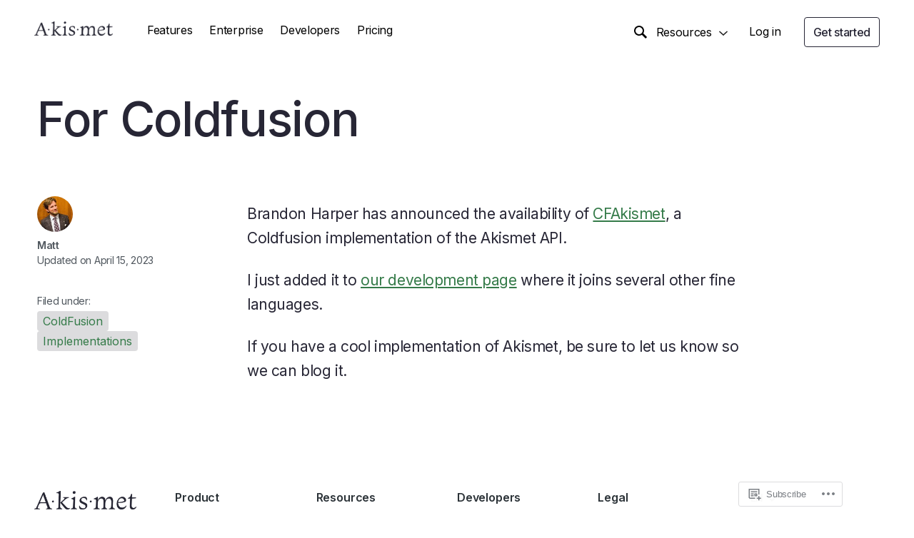

--- FILE ---
content_type: text/html; charset=UTF-8
request_url: https://akismet.com/blog/for-coldfusion/
body_size: 21458
content:
<!DOCTYPE html>
<html lang="en">
<head>
	<meta charset="UTF-8">
	<meta name="viewport" content="width=device-width, initial-scale=1">
	<link rel="profile" href="http://gmpg.org/xfn/11">

	<title>For Coldfusion &#8211; Akismet</title>
<meta name='robots' content='max-image-preview:large' />
<link rel="alternate" hreflang="x-default" href="https://akismet.com/blog/for-coldfusion/" />
	<link rel="alternate" hreflang="en" href="https://akismet.com/blog/for-coldfusion/" />

<!-- Async WordPress.com Remote Login -->
<script id="wpcom_remote_login_js">
var wpcom_remote_login_extra_auth = '';
function wpcom_remote_login_remove_dom_node_id( element_id ) {
	var dom_node = document.getElementById( element_id );
	if ( dom_node ) { dom_node.parentNode.removeChild( dom_node ); }
}
function wpcom_remote_login_remove_dom_node_classes( class_name ) {
	var dom_nodes = document.querySelectorAll( '.' + class_name );
	for ( var i = 0; i < dom_nodes.length; i++ ) {
		dom_nodes[ i ].parentNode.removeChild( dom_nodes[ i ] );
	}
}
function wpcom_remote_login_final_cleanup() {
	wpcom_remote_login_remove_dom_node_classes( "wpcom_remote_login_msg" );
	wpcom_remote_login_remove_dom_node_id( "wpcom_remote_login_key" );
	wpcom_remote_login_remove_dom_node_id( "wpcom_remote_login_validate" );
	wpcom_remote_login_remove_dom_node_id( "wpcom_remote_login_js" );
	wpcom_remote_login_remove_dom_node_id( "wpcom_request_access_iframe" );
	wpcom_remote_login_remove_dom_node_id( "wpcom_request_access_styles" );
}

// Watch for messages back from the remote login
window.addEventListener( "message", function( e ) {
	if ( e.origin === "https://r-login.wordpress.com" ) {
		var data = {};
		try {
			data = JSON.parse( e.data );
		} catch( e ) {
			wpcom_remote_login_final_cleanup();
			return;
		}

		if ( data.msg === 'LOGIN' ) {
			// Clean up the login check iframe
			wpcom_remote_login_remove_dom_node_id( "wpcom_remote_login_key" );

			var id_regex = new RegExp( /^[0-9]+$/ );
			var token_regex = new RegExp( /^.*|.*|.*$/ );
			if (
				token_regex.test( data.token )
				&& id_regex.test( data.wpcomid )
			) {
				// We have everything we need to ask for a login
				var script = document.createElement( "script" );
				script.setAttribute( "id", "wpcom_remote_login_validate" );
				script.src = '/remote-login.php?wpcom_remote_login=validate'
					+ '&wpcomid=' + data.wpcomid
					+ '&token=' + encodeURIComponent( data.token )
					+ '&host=' + window.location.protocol
					+ '//' + window.location.hostname
					+ '&postid=2406'
					+ '&is_singular=1';
				document.body.appendChild( script );
			}

			return;
		}

		// Safari ITP, not logged in, so redirect
		if ( data.msg === 'LOGIN-REDIRECT' ) {
			window.location = 'https://wordpress.com/log-in?redirect_to=' + window.location.href;
			return;
		}

		// Safari ITP, storage access failed, remove the request
		if ( data.msg === 'LOGIN-REMOVE' ) {
			var css_zap = 'html { -webkit-transition: margin-top 1s; transition: margin-top 1s; } /* 9001 */ html { margin-top: 0 !important; } * html body { margin-top: 0 !important; } @media screen and ( max-width: 782px ) { html { margin-top: 0 !important; } * html body { margin-top: 0 !important; } }';
			var style_zap = document.createElement( 'style' );
			style_zap.type = 'text/css';
			style_zap.appendChild( document.createTextNode( css_zap ) );
			document.body.appendChild( style_zap );

			var e = document.getElementById( 'wpcom_request_access_iframe' );
			e.parentNode.removeChild( e );

			document.cookie = 'wordpress_com_login_access=denied; path=/; max-age=31536000';

			return;
		}

		// Safari ITP
		if ( data.msg === 'REQUEST_ACCESS' ) {
			console.log( 'request access: safari' );

			// Check ITP iframe enable/disable knob
			if ( wpcom_remote_login_extra_auth !== 'safari_itp_iframe' ) {
				return;
			}

			// If we are in a "private window" there is no ITP.
			var private_window = false;
			try {
				var opendb = window.openDatabase( null, null, null, null );
			} catch( e ) {
				private_window = true;
			}

			if ( private_window ) {
				console.log( 'private window' );
				return;
			}

			var iframe = document.createElement( 'iframe' );
			iframe.id = 'wpcom_request_access_iframe';
			iframe.setAttribute( 'scrolling', 'no' );
			iframe.setAttribute( 'sandbox', 'allow-storage-access-by-user-activation allow-scripts allow-same-origin allow-top-navigation-by-user-activation' );
			iframe.src = 'https://r-login.wordpress.com/remote-login.php?wpcom_remote_login=request_access&origin=' + encodeURIComponent( data.origin ) + '&wpcomid=' + encodeURIComponent( data.wpcomid );

			var css = 'html { -webkit-transition: margin-top 1s; transition: margin-top 1s; } /* 9001 */ html { margin-top: 46px !important; } * html body { margin-top: 46px !important; } @media screen and ( max-width: 660px ) { html { margin-top: 71px !important; } * html body { margin-top: 71px !important; } #wpcom_request_access_iframe { display: block; height: 71px !important; } } #wpcom_request_access_iframe { border: 0px; height: 46px; position: fixed; top: 0; left: 0; width: 100%; min-width: 100%; z-index: 99999; background: #23282d; } ';

			var style = document.createElement( 'style' );
			style.type = 'text/css';
			style.id = 'wpcom_request_access_styles';
			style.appendChild( document.createTextNode( css ) );
			document.body.appendChild( style );

			document.body.appendChild( iframe );
		}

		if ( data.msg === 'DONE' ) {
			wpcom_remote_login_final_cleanup();
		}
	}
}, false );

// Inject the remote login iframe after the page has had a chance to load
// more critical resources
window.addEventListener( "DOMContentLoaded", function( e ) {
	var iframe = document.createElement( "iframe" );
	iframe.style.display = "none";
	iframe.setAttribute( "scrolling", "no" );
	iframe.setAttribute( "id", "wpcom_remote_login_key" );
	iframe.src = "https://r-login.wordpress.com/remote-login.php"
		+ "?wpcom_remote_login=key"
		+ "&origin=aHR0cHM6Ly9ha2lzbWV0LmNvbQ%3D%3D"
		+ "&wpcomid=209054374"
		+ "&time=" + Math.floor( Date.now() / 1000 );
	document.body.appendChild( iframe );
}, false );
</script>
<link rel='dns-prefetch' href='//stats.wp.com' />
<link rel='dns-prefetch' href='//s0.wp.com' />
<link rel='dns-prefetch' href='//s1.wp.com' />
<link rel='dns-prefetch' href='//fonts-api.wp.com' />
<link rel="alternate" type="application/rss+xml" title="Akismet &raquo; Feed" href="https://akismet.com/feed/" />
<link rel="alternate" type="application/rss+xml" title="Akismet &raquo; Comments Feed" href="https://akismet.com/comments/feed/" />
	<script type="text/javascript">
		/* <![CDATA[ */
		function addLoadEvent(func) {
			var oldonload = window.onload;
			if (typeof window.onload != 'function') {
				window.onload = func;
			} else {
				window.onload = function () {
					oldonload();
					func();
				}
			}
		}
		/* ]]> */
	</script>
	<link crossorigin='anonymous' rel='stylesheet' id='all-css-0-1' href='/wp-content/mu-plugins/jetpack-plugin/moon/modules/related-posts/related-posts.css?m=1753284714i&cssminify=yes' type='text/css' media='all' />
<style id='wp-emoji-styles-inline-css'>

	img.wp-smiley, img.emoji {
		display: inline !important;
		border: none !important;
		box-shadow: none !important;
		height: 1em !important;
		width: 1em !important;
		margin: 0 0.07em !important;
		vertical-align: -0.1em !important;
		background: none !important;
		padding: 0 !important;
	}
/*# sourceURL=wp-emoji-styles-inline-css */
</style>
<link crossorigin='anonymous' rel='stylesheet' id='all-css-2-1' href='/wp-content/plugins/gutenberg-core/v22.2.0/build/styles/block-library/style.css?m=1764855221i&cssminify=yes' type='text/css' media='all' />
<style id='wp-block-library-inline-css'>
.has-text-align-justify {
	text-align:justify;
}
.has-text-align-justify{text-align:justify;}

/*# sourceURL=wp-block-library-inline-css */
</style><style id='wp-block-paragraph-inline-css'>
.is-small-text{font-size:.875em}.is-regular-text{font-size:1em}.is-large-text{font-size:2.25em}.is-larger-text{font-size:3em}.has-drop-cap:not(:focus):first-letter{float:left;font-size:8.4em;font-style:normal;font-weight:100;line-height:.68;margin:.05em .1em 0 0;text-transform:uppercase}body.rtl .has-drop-cap:not(:focus):first-letter{float:none;margin-left:.1em}p.has-drop-cap.has-background{overflow:hidden}:root :where(p.has-background){padding:1.25em 2.375em}:where(p.has-text-color:not(.has-link-color)) a{color:inherit}p.has-text-align-left[style*="writing-mode:vertical-lr"],p.has-text-align-right[style*="writing-mode:vertical-rl"]{rotate:180deg}
/*# sourceURL=/wp-content/plugins/gutenberg-core/v22.2.0/build/styles/block-library/paragraph/style.css */
</style>
<style id='global-styles-inline-css'>
:root{--wp--preset--aspect-ratio--square: 1;--wp--preset--aspect-ratio--4-3: 4/3;--wp--preset--aspect-ratio--3-4: 3/4;--wp--preset--aspect-ratio--3-2: 3/2;--wp--preset--aspect-ratio--2-3: 2/3;--wp--preset--aspect-ratio--16-9: 16/9;--wp--preset--aspect-ratio--9-16: 9/16;--wp--preset--color--black: #000000;--wp--preset--color--cyan-bluish-gray: #abb8c3;--wp--preset--color--white: #ffffff;--wp--preset--color--pale-pink: #f78da7;--wp--preset--color--vivid-red: #cf2e2e;--wp--preset--color--luminous-vivid-orange: #ff6900;--wp--preset--color--luminous-vivid-amber: #fcb900;--wp--preset--color--light-green-cyan: #7bdcb5;--wp--preset--color--vivid-green-cyan: #00d084;--wp--preset--color--pale-cyan-blue: #8ed1fc;--wp--preset--color--vivid-cyan-blue: #0693e3;--wp--preset--color--vivid-purple: #9b51e0;--wp--preset--gradient--vivid-cyan-blue-to-vivid-purple: linear-gradient(135deg,rgb(6,147,227) 0%,rgb(155,81,224) 100%);--wp--preset--gradient--light-green-cyan-to-vivid-green-cyan: linear-gradient(135deg,rgb(122,220,180) 0%,rgb(0,208,130) 100%);--wp--preset--gradient--luminous-vivid-amber-to-luminous-vivid-orange: linear-gradient(135deg,rgb(252,185,0) 0%,rgb(255,105,0) 100%);--wp--preset--gradient--luminous-vivid-orange-to-vivid-red: linear-gradient(135deg,rgb(255,105,0) 0%,rgb(207,46,46) 100%);--wp--preset--gradient--very-light-gray-to-cyan-bluish-gray: linear-gradient(135deg,rgb(238,238,238) 0%,rgb(169,184,195) 100%);--wp--preset--gradient--cool-to-warm-spectrum: linear-gradient(135deg,rgb(74,234,220) 0%,rgb(151,120,209) 20%,rgb(207,42,186) 40%,rgb(238,44,130) 60%,rgb(251,105,98) 80%,rgb(254,248,76) 100%);--wp--preset--gradient--blush-light-purple: linear-gradient(135deg,rgb(255,206,236) 0%,rgb(152,150,240) 100%);--wp--preset--gradient--blush-bordeaux: linear-gradient(135deg,rgb(254,205,165) 0%,rgb(254,45,45) 50%,rgb(107,0,62) 100%);--wp--preset--gradient--luminous-dusk: linear-gradient(135deg,rgb(255,203,112) 0%,rgb(199,81,192) 50%,rgb(65,88,208) 100%);--wp--preset--gradient--pale-ocean: linear-gradient(135deg,rgb(255,245,203) 0%,rgb(182,227,212) 50%,rgb(51,167,181) 100%);--wp--preset--gradient--electric-grass: linear-gradient(135deg,rgb(202,248,128) 0%,rgb(113,206,126) 100%);--wp--preset--gradient--midnight: linear-gradient(135deg,rgb(2,3,129) 0%,rgb(40,116,252) 100%);--wp--preset--font-size--small: 13px;--wp--preset--font-size--medium: 20px;--wp--preset--font-size--large: 36px;--wp--preset--font-size--x-large: 42px;--wp--preset--font-family--albert-sans: 'Albert Sans', sans-serif;--wp--preset--font-family--alegreya: Alegreya, serif;--wp--preset--font-family--arvo: Arvo, serif;--wp--preset--font-family--bodoni-moda: 'Bodoni Moda', serif;--wp--preset--font-family--bricolage-grotesque: 'Bricolage Grotesque', sans-serif;--wp--preset--font-family--cabin: Cabin, sans-serif;--wp--preset--font-family--chivo: Chivo, sans-serif;--wp--preset--font-family--commissioner: Commissioner, sans-serif;--wp--preset--font-family--cormorant: Cormorant, serif;--wp--preset--font-family--courier-prime: 'Courier Prime', monospace;--wp--preset--font-family--crimson-pro: 'Crimson Pro', serif;--wp--preset--font-family--dm-mono: 'DM Mono', monospace;--wp--preset--font-family--dm-sans: 'DM Sans', sans-serif;--wp--preset--font-family--dm-serif-display: 'DM Serif Display', serif;--wp--preset--font-family--domine: Domine, serif;--wp--preset--font-family--eb-garamond: 'EB Garamond', serif;--wp--preset--font-family--epilogue: Epilogue, sans-serif;--wp--preset--font-family--fahkwang: Fahkwang, sans-serif;--wp--preset--font-family--figtree: Figtree, sans-serif;--wp--preset--font-family--fira-sans: 'Fira Sans', sans-serif;--wp--preset--font-family--fjalla-one: 'Fjalla One', sans-serif;--wp--preset--font-family--fraunces: Fraunces, serif;--wp--preset--font-family--gabarito: Gabarito, system-ui;--wp--preset--font-family--ibm-plex-mono: 'IBM Plex Mono', monospace;--wp--preset--font-family--ibm-plex-sans: 'IBM Plex Sans', sans-serif;--wp--preset--font-family--ibarra-real-nova: 'Ibarra Real Nova', serif;--wp--preset--font-family--instrument-serif: 'Instrument Serif', serif;--wp--preset--font-family--inter: Inter, sans-serif;--wp--preset--font-family--josefin-sans: 'Josefin Sans', sans-serif;--wp--preset--font-family--jost: Jost, sans-serif;--wp--preset--font-family--libre-baskerville: 'Libre Baskerville', serif;--wp--preset--font-family--libre-franklin: 'Libre Franklin', sans-serif;--wp--preset--font-family--literata: Literata, serif;--wp--preset--font-family--lora: Lora, serif;--wp--preset--font-family--merriweather: Merriweather, serif;--wp--preset--font-family--montserrat: Montserrat, sans-serif;--wp--preset--font-family--newsreader: Newsreader, serif;--wp--preset--font-family--noto-sans-mono: 'Noto Sans Mono', sans-serif;--wp--preset--font-family--nunito: Nunito, sans-serif;--wp--preset--font-family--open-sans: 'Open Sans', sans-serif;--wp--preset--font-family--overpass: Overpass, sans-serif;--wp--preset--font-family--pt-serif: 'PT Serif', serif;--wp--preset--font-family--petrona: Petrona, serif;--wp--preset--font-family--piazzolla: Piazzolla, serif;--wp--preset--font-family--playfair-display: 'Playfair Display', serif;--wp--preset--font-family--plus-jakarta-sans: 'Plus Jakarta Sans', sans-serif;--wp--preset--font-family--poppins: Poppins, sans-serif;--wp--preset--font-family--raleway: Raleway, sans-serif;--wp--preset--font-family--roboto: Roboto, sans-serif;--wp--preset--font-family--roboto-slab: 'Roboto Slab', serif;--wp--preset--font-family--rubik: Rubik, sans-serif;--wp--preset--font-family--rufina: Rufina, serif;--wp--preset--font-family--sora: Sora, sans-serif;--wp--preset--font-family--source-sans-3: 'Source Sans 3', sans-serif;--wp--preset--font-family--source-serif-4: 'Source Serif 4', serif;--wp--preset--font-family--space-mono: 'Space Mono', monospace;--wp--preset--font-family--syne: Syne, sans-serif;--wp--preset--font-family--texturina: Texturina, serif;--wp--preset--font-family--urbanist: Urbanist, sans-serif;--wp--preset--font-family--work-sans: 'Work Sans', sans-serif;--wp--preset--spacing--20: 0.44rem;--wp--preset--spacing--30: 0.67rem;--wp--preset--spacing--40: 1rem;--wp--preset--spacing--50: 1.5rem;--wp--preset--spacing--60: 2.25rem;--wp--preset--spacing--70: 3.38rem;--wp--preset--spacing--80: 5.06rem;--wp--preset--shadow--natural: 6px 6px 9px rgba(0, 0, 0, 0.2);--wp--preset--shadow--deep: 12px 12px 50px rgba(0, 0, 0, 0.4);--wp--preset--shadow--sharp: 6px 6px 0px rgba(0, 0, 0, 0.2);--wp--preset--shadow--outlined: 6px 6px 0px -3px rgb(255, 255, 255), 6px 6px rgb(0, 0, 0);--wp--preset--shadow--crisp: 6px 6px 0px rgb(0, 0, 0);}:where(.is-layout-flex){gap: 0.5em;}:where(.is-layout-grid){gap: 0.5em;}body .is-layout-flex{display: flex;}.is-layout-flex{flex-wrap: wrap;align-items: center;}.is-layout-flex > :is(*, div){margin: 0;}body .is-layout-grid{display: grid;}.is-layout-grid > :is(*, div){margin: 0;}:where(.wp-block-columns.is-layout-flex){gap: 2em;}:where(.wp-block-columns.is-layout-grid){gap: 2em;}:where(.wp-block-post-template.is-layout-flex){gap: 1.25em;}:where(.wp-block-post-template.is-layout-grid){gap: 1.25em;}.has-black-color{color: var(--wp--preset--color--black) !important;}.has-cyan-bluish-gray-color{color: var(--wp--preset--color--cyan-bluish-gray) !important;}.has-white-color{color: var(--wp--preset--color--white) !important;}.has-pale-pink-color{color: var(--wp--preset--color--pale-pink) !important;}.has-vivid-red-color{color: var(--wp--preset--color--vivid-red) !important;}.has-luminous-vivid-orange-color{color: var(--wp--preset--color--luminous-vivid-orange) !important;}.has-luminous-vivid-amber-color{color: var(--wp--preset--color--luminous-vivid-amber) !important;}.has-light-green-cyan-color{color: var(--wp--preset--color--light-green-cyan) !important;}.has-vivid-green-cyan-color{color: var(--wp--preset--color--vivid-green-cyan) !important;}.has-pale-cyan-blue-color{color: var(--wp--preset--color--pale-cyan-blue) !important;}.has-vivid-cyan-blue-color{color: var(--wp--preset--color--vivid-cyan-blue) !important;}.has-vivid-purple-color{color: var(--wp--preset--color--vivid-purple) !important;}.has-black-background-color{background-color: var(--wp--preset--color--black) !important;}.has-cyan-bluish-gray-background-color{background-color: var(--wp--preset--color--cyan-bluish-gray) !important;}.has-white-background-color{background-color: var(--wp--preset--color--white) !important;}.has-pale-pink-background-color{background-color: var(--wp--preset--color--pale-pink) !important;}.has-vivid-red-background-color{background-color: var(--wp--preset--color--vivid-red) !important;}.has-luminous-vivid-orange-background-color{background-color: var(--wp--preset--color--luminous-vivid-orange) !important;}.has-luminous-vivid-amber-background-color{background-color: var(--wp--preset--color--luminous-vivid-amber) !important;}.has-light-green-cyan-background-color{background-color: var(--wp--preset--color--light-green-cyan) !important;}.has-vivid-green-cyan-background-color{background-color: var(--wp--preset--color--vivid-green-cyan) !important;}.has-pale-cyan-blue-background-color{background-color: var(--wp--preset--color--pale-cyan-blue) !important;}.has-vivid-cyan-blue-background-color{background-color: var(--wp--preset--color--vivid-cyan-blue) !important;}.has-vivid-purple-background-color{background-color: var(--wp--preset--color--vivid-purple) !important;}.has-black-border-color{border-color: var(--wp--preset--color--black) !important;}.has-cyan-bluish-gray-border-color{border-color: var(--wp--preset--color--cyan-bluish-gray) !important;}.has-white-border-color{border-color: var(--wp--preset--color--white) !important;}.has-pale-pink-border-color{border-color: var(--wp--preset--color--pale-pink) !important;}.has-vivid-red-border-color{border-color: var(--wp--preset--color--vivid-red) !important;}.has-luminous-vivid-orange-border-color{border-color: var(--wp--preset--color--luminous-vivid-orange) !important;}.has-luminous-vivid-amber-border-color{border-color: var(--wp--preset--color--luminous-vivid-amber) !important;}.has-light-green-cyan-border-color{border-color: var(--wp--preset--color--light-green-cyan) !important;}.has-vivid-green-cyan-border-color{border-color: var(--wp--preset--color--vivid-green-cyan) !important;}.has-pale-cyan-blue-border-color{border-color: var(--wp--preset--color--pale-cyan-blue) !important;}.has-vivid-cyan-blue-border-color{border-color: var(--wp--preset--color--vivid-cyan-blue) !important;}.has-vivid-purple-border-color{border-color: var(--wp--preset--color--vivid-purple) !important;}.has-vivid-cyan-blue-to-vivid-purple-gradient-background{background: var(--wp--preset--gradient--vivid-cyan-blue-to-vivid-purple) !important;}.has-light-green-cyan-to-vivid-green-cyan-gradient-background{background: var(--wp--preset--gradient--light-green-cyan-to-vivid-green-cyan) !important;}.has-luminous-vivid-amber-to-luminous-vivid-orange-gradient-background{background: var(--wp--preset--gradient--luminous-vivid-amber-to-luminous-vivid-orange) !important;}.has-luminous-vivid-orange-to-vivid-red-gradient-background{background: var(--wp--preset--gradient--luminous-vivid-orange-to-vivid-red) !important;}.has-very-light-gray-to-cyan-bluish-gray-gradient-background{background: var(--wp--preset--gradient--very-light-gray-to-cyan-bluish-gray) !important;}.has-cool-to-warm-spectrum-gradient-background{background: var(--wp--preset--gradient--cool-to-warm-spectrum) !important;}.has-blush-light-purple-gradient-background{background: var(--wp--preset--gradient--blush-light-purple) !important;}.has-blush-bordeaux-gradient-background{background: var(--wp--preset--gradient--blush-bordeaux) !important;}.has-luminous-dusk-gradient-background{background: var(--wp--preset--gradient--luminous-dusk) !important;}.has-pale-ocean-gradient-background{background: var(--wp--preset--gradient--pale-ocean) !important;}.has-electric-grass-gradient-background{background: var(--wp--preset--gradient--electric-grass) !important;}.has-midnight-gradient-background{background: var(--wp--preset--gradient--midnight) !important;}.has-small-font-size{font-size: var(--wp--preset--font-size--small) !important;}.has-medium-font-size{font-size: var(--wp--preset--font-size--medium) !important;}.has-large-font-size{font-size: var(--wp--preset--font-size--large) !important;}.has-x-large-font-size{font-size: var(--wp--preset--font-size--x-large) !important;}.has-albert-sans-font-family{font-family: var(--wp--preset--font-family--albert-sans) !important;}.has-alegreya-font-family{font-family: var(--wp--preset--font-family--alegreya) !important;}.has-arvo-font-family{font-family: var(--wp--preset--font-family--arvo) !important;}.has-bodoni-moda-font-family{font-family: var(--wp--preset--font-family--bodoni-moda) !important;}.has-bricolage-grotesque-font-family{font-family: var(--wp--preset--font-family--bricolage-grotesque) !important;}.has-cabin-font-family{font-family: var(--wp--preset--font-family--cabin) !important;}.has-chivo-font-family{font-family: var(--wp--preset--font-family--chivo) !important;}.has-commissioner-font-family{font-family: var(--wp--preset--font-family--commissioner) !important;}.has-cormorant-font-family{font-family: var(--wp--preset--font-family--cormorant) !important;}.has-courier-prime-font-family{font-family: var(--wp--preset--font-family--courier-prime) !important;}.has-crimson-pro-font-family{font-family: var(--wp--preset--font-family--crimson-pro) !important;}.has-dm-mono-font-family{font-family: var(--wp--preset--font-family--dm-mono) !important;}.has-dm-sans-font-family{font-family: var(--wp--preset--font-family--dm-sans) !important;}.has-dm-serif-display-font-family{font-family: var(--wp--preset--font-family--dm-serif-display) !important;}.has-domine-font-family{font-family: var(--wp--preset--font-family--domine) !important;}.has-eb-garamond-font-family{font-family: var(--wp--preset--font-family--eb-garamond) !important;}.has-epilogue-font-family{font-family: var(--wp--preset--font-family--epilogue) !important;}.has-fahkwang-font-family{font-family: var(--wp--preset--font-family--fahkwang) !important;}.has-figtree-font-family{font-family: var(--wp--preset--font-family--figtree) !important;}.has-fira-sans-font-family{font-family: var(--wp--preset--font-family--fira-sans) !important;}.has-fjalla-one-font-family{font-family: var(--wp--preset--font-family--fjalla-one) !important;}.has-fraunces-font-family{font-family: var(--wp--preset--font-family--fraunces) !important;}.has-gabarito-font-family{font-family: var(--wp--preset--font-family--gabarito) !important;}.has-ibm-plex-mono-font-family{font-family: var(--wp--preset--font-family--ibm-plex-mono) !important;}.has-ibm-plex-sans-font-family{font-family: var(--wp--preset--font-family--ibm-plex-sans) !important;}.has-ibarra-real-nova-font-family{font-family: var(--wp--preset--font-family--ibarra-real-nova) !important;}.has-instrument-serif-font-family{font-family: var(--wp--preset--font-family--instrument-serif) !important;}.has-inter-font-family{font-family: var(--wp--preset--font-family--inter) !important;}.has-josefin-sans-font-family{font-family: var(--wp--preset--font-family--josefin-sans) !important;}.has-jost-font-family{font-family: var(--wp--preset--font-family--jost) !important;}.has-libre-baskerville-font-family{font-family: var(--wp--preset--font-family--libre-baskerville) !important;}.has-libre-franklin-font-family{font-family: var(--wp--preset--font-family--libre-franklin) !important;}.has-literata-font-family{font-family: var(--wp--preset--font-family--literata) !important;}.has-lora-font-family{font-family: var(--wp--preset--font-family--lora) !important;}.has-merriweather-font-family{font-family: var(--wp--preset--font-family--merriweather) !important;}.has-montserrat-font-family{font-family: var(--wp--preset--font-family--montserrat) !important;}.has-newsreader-font-family{font-family: var(--wp--preset--font-family--newsreader) !important;}.has-noto-sans-mono-font-family{font-family: var(--wp--preset--font-family--noto-sans-mono) !important;}.has-nunito-font-family{font-family: var(--wp--preset--font-family--nunito) !important;}.has-open-sans-font-family{font-family: var(--wp--preset--font-family--open-sans) !important;}.has-overpass-font-family{font-family: var(--wp--preset--font-family--overpass) !important;}.has-pt-serif-font-family{font-family: var(--wp--preset--font-family--pt-serif) !important;}.has-petrona-font-family{font-family: var(--wp--preset--font-family--petrona) !important;}.has-piazzolla-font-family{font-family: var(--wp--preset--font-family--piazzolla) !important;}.has-playfair-display-font-family{font-family: var(--wp--preset--font-family--playfair-display) !important;}.has-plus-jakarta-sans-font-family{font-family: var(--wp--preset--font-family--plus-jakarta-sans) !important;}.has-poppins-font-family{font-family: var(--wp--preset--font-family--poppins) !important;}.has-raleway-font-family{font-family: var(--wp--preset--font-family--raleway) !important;}.has-roboto-font-family{font-family: var(--wp--preset--font-family--roboto) !important;}.has-roboto-slab-font-family{font-family: var(--wp--preset--font-family--roboto-slab) !important;}.has-rubik-font-family{font-family: var(--wp--preset--font-family--rubik) !important;}.has-rufina-font-family{font-family: var(--wp--preset--font-family--rufina) !important;}.has-sora-font-family{font-family: var(--wp--preset--font-family--sora) !important;}.has-source-sans-3-font-family{font-family: var(--wp--preset--font-family--source-sans-3) !important;}.has-source-serif-4-font-family{font-family: var(--wp--preset--font-family--source-serif-4) !important;}.has-space-mono-font-family{font-family: var(--wp--preset--font-family--space-mono) !important;}.has-syne-font-family{font-family: var(--wp--preset--font-family--syne) !important;}.has-texturina-font-family{font-family: var(--wp--preset--font-family--texturina) !important;}.has-urbanist-font-family{font-family: var(--wp--preset--font-family--urbanist) !important;}.has-work-sans-font-family{font-family: var(--wp--preset--font-family--work-sans) !important;}
/*# sourceURL=global-styles-inline-css */
</style>

<style id='classic-theme-styles-inline-css'>
/*! This file is auto-generated */
.wp-block-button__link{color:#fff;background-color:#32373c;border-radius:9999px;box-shadow:none;text-decoration:none;padding:calc(.667em + 2px) calc(1.333em + 2px);font-size:1.125em}.wp-block-file__button{background:#32373c;color:#fff;text-decoration:none}
/*# sourceURL=/wp-includes/css/classic-themes.min.css */
</style>
<link crossorigin='anonymous' rel='stylesheet' id='all-css-4-1' href='/_static/??[base64]/bQ7dh2gSFvAmd85hpStRbbaTVw9GLiHkD0GcmO1VdDqZGP1E63QhNt32nLN/k854TQGOpPv8e3+5fn0cHx8eu3mH93XxPY=&cssminify=yes' type='text/css' media='all' />
<link rel='stylesheet' id='akismet-google-inter-fonts-css' href='https://fonts-api.wp.com/css2?family=Inter%3Awght%40100%3B200%3B300%3B400%3B500%3B600%3B700%3B800%3B900&#038;display=swap&#038;ver=1' media='all' />
<link crossorigin='anonymous' rel='stylesheet' id='all-css-6-1' href='/_static/??-eJzTLy/QTc7PK0nNK9HPLdUtyClNz8wr1i9KTcrJTwcy0/WTi5G5ekCujj52Temp+bo5+cmJJZn5eSgc3bScxMwikFb7XFtDE1NLExMLc0OTLACohS2q&cssminify=yes' type='text/css' media='all' />
<style id='jetpack-global-styles-frontend-style-inline-css'>
:root { --font-headings: unset; --font-base: unset; --font-headings-default: -apple-system,BlinkMacSystemFont,"Segoe UI",Roboto,Oxygen-Sans,Ubuntu,Cantarell,"Helvetica Neue",sans-serif; --font-base-default: -apple-system,BlinkMacSystemFont,"Segoe UI",Roboto,Oxygen-Sans,Ubuntu,Cantarell,"Helvetica Neue",sans-serif;}
/*# sourceURL=jetpack-global-styles-frontend-style-inline-css */
</style>
<link crossorigin='anonymous' rel='stylesheet' id='all-css-8-1' href='/wp-content/themes/h4/global.css?m=1420737423i&cssminify=yes' type='text/css' media='all' />
<script type="text/javascript" id="jetpack_related-posts-js-extra">
/* <![CDATA[ */
var related_posts_js_options = {"post_heading":"h4"};
//# sourceURL=jetpack_related-posts-js-extra
/* ]]> */
</script>
<script type="text/javascript" id="wpcom-actionbar-placeholder-js-extra">
/* <![CDATA[ */
var actionbardata = {"siteID":"209054374","postID":"2406","siteURL":"https://akismet.com","xhrURL":"https://akismet.com/wp-admin/admin-ajax.php","nonce":"f23bfaeb8e","isLoggedIn":"","statusMessage":"","subsEmailDefault":"instantly","proxyScriptUrl":"https://s0.wp.com/wp-content/js/wpcom-proxy-request.js?m=1513050504i&amp;ver=20211021","shortlink":"https://wp.me/pe9aAK-CO","i18n":{"followedText":"New posts from this site will now appear in your \u003Ca href=\"https://wordpress.com/reader\"\u003EReader\u003C/a\u003E","foldBar":"Collapse this bar","unfoldBar":"Expand this bar","shortLinkCopied":"Shortlink copied to clipboard."}};
//# sourceURL=wpcom-actionbar-placeholder-js-extra
/* ]]> */
</script>
<script type="text/javascript" id="jetpack-mu-wpcom-settings-js-before">
/* <![CDATA[ */
var JETPACK_MU_WPCOM_SETTINGS = {"assetsUrl":"https://s0.wp.com/wp-content/mu-plugins/jetpack-mu-wpcom-plugin/moon/jetpack_vendor/automattic/jetpack-mu-wpcom/src/build/"};
//# sourceURL=jetpack-mu-wpcom-settings-js-before
/* ]]> */
</script>
<script crossorigin='anonymous' type='text/javascript'  src='/_static/??-eJyljt0KwjAMhV/ImjmYXomPIlsXamr/bFLm3t4KG0zQK6+Sk3P4TmBKSscgGAR8UckVQ4HBoqRe3xcNPsYAVwoahkJuhIyuFxxViiz8qfaewt7yDjZgWzNOVMrxOa9ehbkyIr9N+yiY52VsAT9DypPJtfRbm6MBXNS9Q2UKMmNWPJHoG2ZYFzXRaFBAch+4fk8x8D+cJbeeK+riz4dT1zXNsW07+wLGo4bn'></script>
<script type="text/javascript" id="rlt-proxy-js-after">
/* <![CDATA[ */
	rltInitialize( {"token":null,"iframeOrigins":["https:\/\/widgets.wp.com"]} );
//# sourceURL=rlt-proxy-js-after
/* ]]> */
</script>
<link rel="EditURI" type="application/rsd+xml" title="RSD" href="https://akismet455732288.wordpress.com/xmlrpc.php?rsd" />
<meta name="generator" content="WordPress.com" />
<link rel="canonical" href="https://akismet.com/blog/for-coldfusion/" />
<link rel='shortlink' href='https://wp.me/pe9aAK-CO' />
	<style>
		@font-face {
			font-family: Recoleta;
			font-display: swap;
			src: url('https://s1.wp.com/i/fonts/recoleta/400.woff2')
		}
	</style>
	<link rel="alternate" type="application/json+oembed" href="https://public-api.wordpress.com/oembed/?format=json&amp;url=https%3A%2F%2Fakismet.com%2Fblog%2Ffor-coldfusion%2F&amp;for=wpcom-auto-discovery" /><link rel="alternate" type="application/xml+oembed" href="https://public-api.wordpress.com/oembed/?format=xml&amp;url=https%3A%2F%2Fakismet.com%2Fblog%2Ffor-coldfusion%2F&amp;for=wpcom-auto-discovery" />
<!-- Jetpack Open Graph Tags -->
<meta property="og:type" content="article" />
<meta property="og:title" content="For Coldfusion" />
<meta property="og:url" content="https://akismet.com/blog/for-coldfusion/" />
<meta property="og:description" content="Brandon Harper has announced the availability of CFAkismet, a Coldfusion implementation of the Akismet API. I just added it to our development page where it joins several other fine languages. If y…" />
<meta property="article:published_time" content="2006-08-08T20:26:32+00:00" />
<meta property="article:modified_time" content="2023-04-15T20:23:31+00:00" />
<meta property="og:site_name" content="Akismet" />
<meta property="og:image:alt" content="" />
<meta property="og:locale" content="en_US" />
<meta property="article:publisher" content="https://www.facebook.com/WordPresscom" />
<meta property="taco:post_thumbnail" content="4236" />
<meta property="og:image" content="https://akismet.com/wp-content/uploads/2023/04/reliability-4x.png?w=1024" />
<meta property="og:image:secure_url" content="https://akismet.com/wp-content/uploads/2023/04/reliability-4x.png?w=1024" />
<meta property="og:image:height" content="1024" />
<meta property="og:image:width" content="1024" />
<meta name="twitter:image" content="https://i0.wp.com/akismet.com/wp-content/uploads/2023/04/reliability-4x.png?fit=1200%2C1200&#038;ssl=1&#038;w=640" />
<meta name="twitter:text:title" content="For Coldfusion" />
<meta name="twitter:card" content="summary_large_image" />
<meta name="twitter:app:name:iphone" content="Jetpack" />
<meta name="twitter:app:id:iphone" content="1565481562" />
<meta name="twitter:app:name:ipad" content="Jetpack" />
<meta name="twitter:app:id:ipad" content="1565481562" />
<meta name="twitter:app:name:googleplay" content="Jetpack" />
<meta name="twitter:app:id:googleplay" content="com.jetpack.android" />
<meta name="twitter:app:url:iphone" content="wordpress://viewpost?blogId=209054374&amp;postId=2406" />
<meta name="twitter:app:url:ipad" content="wordpress://viewpost?blogId=209054374&amp;postId=2406" />
<meta name="twitter:app:url:googleplay" content="wordpress://viewpost?blogId=209054374&amp;postId=2406" />

<!-- End Jetpack Open Graph Tags -->
<link rel="search" type="application/opensearchdescription+xml" href="https://akismet.com/osd.xml" title="Akismet" />
<link rel="search" type="application/opensearchdescription+xml" href="https://s1.wp.com/opensearch.xml" title="WordPress.com" />
<meta name="description" content="Brandon Harper has announced the availability of CFAkismet, a Coldfusion implementation of the Akismet API. I just added it to our development page where it joins several other fine languages. If you have a cool implementation of Akismet, be sure to let us know so we can blog it." />
<link rel="icon" href="https://akismet.com/wp-content/uploads/2022/07/cropped-709f2-frame-874.png?w=32" sizes="32x32" />
<link rel="icon" href="https://akismet.com/wp-content/uploads/2022/07/cropped-709f2-frame-874.png?w=192" sizes="192x192" />
<link rel="apple-touch-icon" href="https://akismet.com/wp-content/uploads/2022/07/cropped-709f2-frame-874.png?w=180" />
<meta name="msapplication-TileImage" content="https://akismet.com/wp-content/uploads/2022/07/cropped-709f2-frame-874.png?w=270" />
			<link rel="stylesheet" id="custom-css-css" type="text/css" href="https://s0.wp.com/?custom-css=1&#038;csblog=e9aAK&#038;cscache=6&#038;csrev=37" />
			<!-- Your Google Analytics Plugin is missing the tracking ID -->
</head>

<body class="wp-singular post-template-default single single-post postid-2406 single-format-standard wp-custom-logo wp-theme-a8cakismet-2022 jps-theme-a8c/akismet-2022 customizer-styles-applied aks-page-for-coldfusion jetpack-reblog-enabled">


<div id="page" class="hfeed site grid-container">

	<a class="skip-link screen-reader-text" href="#content" tabindex="-1" aria-hidden="true">Skip to content</a>

	<div id="masthead-wrapper" class="site-header-wrapper">
		<header id="masthead" class="site-header grid-container" role="banner">
						<div class="sub-container grid-x">
				<div class="cell xlarge-8 large-7 small-12 site-header-branding">
					
<div class="site-branding">
	<div class="logo">
		<a href="https://akismet.com/" class="custom-logo-link" rel="home"><img width="1024" height="185" src="https://akismet.com/wp-content/uploads/2023/04/akismet-logo-4x.png" class="custom-logo" alt="The Akismet logo." decoding="async" srcset="https://akismet.com/wp-content/uploads/2023/04/akismet-logo-4x.png?w=1024&amp;h=185&amp;allow_lossy=1 1024w, https://akismet.com/wp-content/uploads/2023/04/akismet-logo-4x.png?w=150&amp;h=27&amp;allow_lossy=1 150w, https://akismet.com/wp-content/uploads/2023/04/akismet-logo-4x.png?w=300&amp;h=54&amp;allow_lossy=1 300w, https://akismet.com/wp-content/uploads/2023/04/akismet-logo-4x.png?w=768&amp;h=139&amp;allow_lossy=1 768w, https://akismet.com/wp-content/uploads/2023/04/akismet-logo-4x.png?allow_lossy=1 1060w" sizes="(max-width: 1024px) 100vw, 1024px" /></a>	</div>
	<div class="header-primary-navigation show-for-desktop">
		<nav id="site-header-primary-navigation" class="akismet-theme-main-navigation" role="navigation" aria-label="Primary Menu">
						<div class="menu-primary-header-menu-container">
				<ul id="primary-menu" class="primary-menu menu">
					<li class="menu-item menu-item-features">
						<a href="https://akismet.com/features/">Features</a>
					</li>
					<li class="menu-item menu-item-enterprise">
						<a href="https://akismet.com/enterprise/">Enterprise</a>
					</li>
					<li class="menu-item menu-item-plugins-and-libraries">
						<a href="https://akismet.com/developers/">Developers</a>
					</li>
					<li class="menu-item menu-item-pricing">
						<a href="https://akismet.com/pricing/">Pricing</a>
					</li>
				</ul>
			</div>
		</nav><!-- #site-navigation -->
	</div>
	<div class="aks-hamburger-menu-icon show-for-mobile">
		<a class="aks-search-icon jetpack-search-filter__link" href="/?s=" aria-label="Search the akismet.com site"></a>
		<a id="aks-mobiole-menu-toggler" href="javascript:void(0)">
			<img width="24" height="24" src="https://s0.wp.com/wp-content/themes/a8c/akismet-2022/assets/images/menu_24px.svg" alt="Menu">
		</a>
	</div>
</div><!-- .site-branding -->
				</div>
				<div class="cell xlarge-4 large-5 small-12 site-header-navigation">
					
<div class="site-navigation show-for-desktop">
	<div class="header-secondary-navigation">
		<nav id="site-header-secondary-navigation" class="akismet-theme-main-navigation main-navigation-secondary " role="navigation" aria-label="Secondary Menu">
						<div class="menu-secondary-header-menu-container">
				<ul id="secondary-menu" class="secondary-menu menu">
					<li class="aks-search-icon">
					    <a class="jetpack-search-filter__link" href="/?s=" aria-label="Search the akismet.com site"></a>
					</li>
					<li class="menu-item menu-item-has-children menu-item-resources">
						<a class="aks-resources" href="#">Resources <span class="arrow"></span></a>
						<ul class="sub-menu">
							<li class="menu-item">
								<a href="https://akismet.com/resources/">Learn with Akismet</a>
							</li>
							<li class="menu-item">
								<a href="https://akismet.com/support/">Support</a>
							</li>
							<li class="menu-item">
								<a href="https://akismet.com/blog/">Blog</a>
							</li>
							<li class="menu-item">
								<a href="https://akismet.com/accessibility/">Accessibility</a>
							</li>
						</ul>
					</li>

											<li class="menu-item">
							<a href="https://akismet.com/account/">Log in</a>
						</li>
																<li class="aks-btn-secondary aks-menu-cta menu-item">
							<a href="https://akismet.com/pricing/">Get started</a>
						</li>
														</ul>
			</div>

		</nav><!-- #site-navigation -->
	</div>
</div><!-- .site-branding -->
				</div>
			</div>
			<div class="sub-container grid-x show-for-mobile aks-mobile-menu" id="aks-mobile-menu">
				<div class="cell xlarge-12 large-12 medium-12 small-12">
	<div class="header-mobile-navigation">
		<nav id="site-header-mobile-navigation" class="akismet-theme-mobile-navigation" role="navigation" aria-label="Mobile Menu">
						<div class="menu-primary-header-menu-container">
				<ul id="primary-menu-mobile" class="primary-menu-mobile menu-mobile">
					<li class="menu-item menu-item-features">
						<a href="https://akismet.com/features/">Features</a>
					</li>
					<li class="menu-item menu-item-enterprise">
						<a href="https://akismet.com/enterprise/">Enterprise</a>
					</li>
					<li class="menu-item menu-item-plugins-and-libraries">
						<a href="https://akismet.com/developers/">Developers</a>
					</li>
					<li class="menu-item menu-item-pricing">
						<a href="https://akismet.com/pricing/">Pricing</a>
					</li>
				</ul>
			</div>

			<div class="menu-secondary-header-menu-container">
				<ul id="secondary-menu-mobile" class="secondary-menu-mobile menu-mobile">
					<li class="aks-search-icon">
						<a class="jetpack-search-filter__link" href="/?s=" aria-label="Search the akismet.com site"></a>
					</li>
					<li class="menu-item menu-item-resources menu-item-has-children">
						<a href="#">Resources</a><span class="arrow"></span>
						<ul class="sub-menu">
							<li class="menu-item">
								<a href="https://akismet.com/resources/">Learn with Akismet</a>
							</li>
							<li class="menu-item">
								<a href="https://akismet.com/support/">Support</a>
							</li>
							<li class="menu-item">
								<a href="https://akismet.com/blog/">Blog</a>
							</li>
							<li class="menu-item">
								<a href="https://akismet.com/accessibility/">Accessibility</a>
							</li>
						</ul>
					</li>
											<li class="menu-item">
							<a href="https://akismet.com/account/">Log in</a>
						</li>
																<li class="aks-btn-secondary aks-menu-cta menu-item">
							<a href="https://akismet.com/pricing/">Get started</a>
						</li>
														</ul>
			</div>
		</nav><!-- #site-navigation -->
	</div>
</div>
			</div>
		</header><!-- #masthead -->
	</div>

	<div id="content" class="site-content">

<div id="primary" class="sub-container aks-single-post">
	<main id="main" class="site-main" role="main">

		
<article id="post-2406" class="post-2406 post type-post status-publish format-standard has-post-thumbnail hentry category-coldfusion category-implementations">

	<header class="entry-header">
		<h1 class="entry-title">For Coldfusion</h1>	</header><!-- .entry-header -->

	<div class="grid-x grid-margin-y aks-single-content">

		<div class="cell xlarge-3 medium-4 large-3 small-12">
			<div class="aks-single-post-meta">

				<div class="aks-single-post-meta_author">

					<img class="aks-single-post-meta_author_img" width="50" height="50" src="https://secure.gravatar.com/avatar/33252cd1f33526af53580fcb1736172f06e6716f32afdd1be19ec3096d15dea5?s=96&#038;d=identicon&#038;r=g" alt="Post author image">

					<div class="aks-single-post-meta_author_content">

						<div class="aks-single-post-meta_author_content_name">
							Matt						</div>

						<div class="aks-single-post-meta_author_content_publish_date">
							<span class="posted-on"><a href="https://akismet.com/blog/for-coldfusion/" rel="bookmark"><time class="entry-date published" datetime="2006-08-08T15:26:32-04:00">August 8, 2006</time><time class="updated" datetime="2023-04-15T22:23:31-04:00">Updated on April 15, 2023</time></a></span>						</div>

					</div>
				</div>

				<div class="aks-single-post-meta_categories">
					<span>Filed under:</span><a href="https://akismet.com/category/coldfusion/" rel="category tag">ColdFusion</a> <a href="https://akismet.com/category/implementations/" rel="category tag">Implementations</a>				</div>

			</div>
		</div>

		<div class="cell xlarge-9 medium-8 large-9 small-12">
			<div class="entry-content clearfix">
				
<p>Brandon Harper has announced the availability of <a href="http://devnulled.com/cfakismet">CFAkismet</a>, a Coldfusion implementation of the Akismet API.</p>



<p>I just added it to <a href="/development">our development page</a> where it joins several other fine languages.</p>



<p>If you have a cool implementation of Akismet, be sure to let us know so we can blog it.</p>
<div id="jp-post-flair" class="sharedaddy sd-sharing-enabled">
<div id='jp-relatedposts' class='jp-relatedposts' >
	<h3 class="jp-relatedposts-headline"><em>Related</em></h3>
</div></div>			</div><!-- .entry-content -->
		</div>

	</div>

</article><!-- #post-## -->
	</main><!-- #main -->
</div><!-- #primary -->


</div><!-- #content -->

<footer id="colophon" class="site-footer" role="contentinfo">


	<div class="footer-menu">
		
<div class="sub-container grid-x">
	<div class="cell medium-4 large-2 xlarge-2 small-12">
		<a href="https://akismet.com/" class="custom-logo-link" rel="home"><img width="1024" height="185" src="https://akismet.com/wp-content/uploads/2023/04/akismet-logo-4x.png" class="custom-logo" alt="The Akismet logo." decoding="async" srcset="https://akismet.com/wp-content/uploads/2023/04/akismet-logo-4x.png?w=1024&amp;h=185&amp;allow_lossy=1 1024w, https://akismet.com/wp-content/uploads/2023/04/akismet-logo-4x.png?w=150&amp;h=27&amp;allow_lossy=1 150w, https://akismet.com/wp-content/uploads/2023/04/akismet-logo-4x.png?w=300&amp;h=54&amp;allow_lossy=1 300w, https://akismet.com/wp-content/uploads/2023/04/akismet-logo-4x.png?w=768&amp;h=139&amp;allow_lossy=1 768w, https://akismet.com/wp-content/uploads/2023/04/akismet-logo-4x.png?allow_lossy=1 1060w" sizes="(max-width: 1024px) 100vw, 1024px" /></a>	</div>
	<div class="cell medium-4 large-2 xlarge-2 small-12">
				<div id="nav_menu-14" class="widget widget-footer widget_nav_menu">
			<h2 class="widget-title">Product</h2>
			<div class="menu-footer-menu-1-container">
				<ul id="menu-footer-menu-1" class="menu">
					<li class="menu-item">
						<a href="https://akismet.com/features/">Features</a>
					</li>
					<li class="menu-item">
						<a href="https://akismet.com/enterprise/">Enterprise</a>
					</li>
					<li class="menu-item">
						<a href="https://akismet.com/pricing/">Pricing</a>
					</li>
				</ul>
			</div>
		</div>
	</div>
	<div class="cell medium-4 large-2 xlarge-2 small-12">
		<div id="nav_menu-16" class="widget widget-footer widget_nav_menu">
			<h2 class="widget-title">Resources</h2>
			<div class="menu-footer-menu-2-container">
				<ul id="menu-footer-menu-2" class="menu">
					<li class="menu-item">
						<a href="https://akismet.com/support/">Support</a>
					</li>
										<li class="menu-item">
						<a href="https://akismet.com/resources/"
							aria-current="page">Getting Started</a>
					</li>
					<li class="menu-item">
						<a href="https://akismet.com/blog/">Blog</a>
					</li>
					<li class="menu-item">
						<a href="https://akismet.com/accessibility/">Accessibility</a>
					</li>
									</ul>
			</div>
		</div>
	</div>
	<div class="cell medium-4 large-2 xlarge-2 small-12">
		<div id="nav_menu-11" class="widget widget-footer widget_nav_menu">
			<h2 class="widget-title">Developers</h2>
			<div class="menu-footer-menu-3-container">
				<ul id="menu-footer-menu-3" class="menu">
					<li class="menu-item">
						<a href="https://akismet.com/developers/">Documentation</a>
					</li>
					<li class="menu-item">
						<a href="https://automatticstatus.com/">API Status</a>
					</li>
				</ul>
			</div>
		</div>
	</div>
	<div class="cell medium-4 large-2 xlarge-2 small-12">
		<div id="nav_menu-17" class="widget widget-footer widget_nav_menu">
			<h2 class="widget-title">Legal</h2>
			<div class="menu-footer-menu-4-container">
				<ul id="menu-footer-menu-4" class="menu">
					<li class="menu-item">
						<a href="https://akismet.com/tos/">Terms of Services</a>
					</li>
					<li class="menu-item">
						<a href="https://akismet.com/privacy/">Privacy Policy</a>
					</li>
					<li class="menu-item ak-is-ccpa-dnsd ak-is-ccpa-dnsd-trigger">
						<a href="#">Do Not Sell or Share My Personal Information</a>
					</li>
					<li class="menu-item ak-is-ccpa">
						<a href="https://automattic.com/privacy/?utm_medium=automattic_referred&amp;utm_source=akismetcom_footer#california-consumer-privacy-act-ccpa">Privacy Notice for California Users</a>
					</li>
				</ul>
			</div>
		</div>
	</div>
	<div class="cell medium-4 large-2 xlarge-2 small-12">
		<button aria-label="" class="language-toggle">
			<span>en</span>
			<svg
				class="gridicon gridicons-chevron-down"
				height="24"
				width="24"
				xmlns="http://www.w3.org/2000/svg"
				role="img"
				aria-hidden="true"
				viewBox="0 0 24 24">
				<path d="M20 9l-8 8-8-8 1.414-1.414L12 14.172l6.586-6.586"></path>
			</svg>
		</button>
	</div>
</div>


<script>
	var locales = [{"code":"en","locale_name":"English","href":"https:\/\/akismet.com\/"},{"code":"de","locale_name":"Deutsch","href":"https:\/\/akismet.com\/de\/"},{"code":"fr","locale_name":"Fran\u00e7ais","href":"https:\/\/akismet.com\/fr\/"},{"code":"it","locale_name":"Italiano","href":"https:\/\/akismet.com\/it\/"},{"code":"es","locale_name":"Espa\u00f1ol","href":"https:\/\/akismet.com\/es\/"}];
	var toggles = document.querySelector('.language-toggle');

	window.WPCOMLocaleSwitcher.init(locales, 'en', '.akismet.com');

	Array.prototype.forEach.call(document.querySelectorAll('.language-toggle'), function(toggle) {
		toggle.addEventListener('click', function(event) {
			event.preventDefault();

			window.WPCOMLocaleSwitcher.toggle();

			const switcher = document.querySelector('#ls-overlay');

			// Set the focus to the header when activated to allow screen readers to announce the heading
			const heading = switcher.querySelector('h2');
			heading.setAttribute("tabindex", "-1");
			heading.focus();

			// Trap the focus inside the switcher overlay
			trapFocus(switcher);
		})
	});

	// Add CSS class to current menu item
		const current_menu_item = document.querySelectorAll('.menu-item-for-coldfusion');
	if ( current_menu_item.length ) {
		current_menu_item.forEach( node => {
			node.classList.add('current-menu-item');
			node.querySelector('a').setAttribute('aria-current', 'page');
		} );
	}

	// This function ensures that the focus is trapped within the element
	function trapFocus(element) {
		const focusableElements = element.querySelectorAll(
			'a[href], button, textarea, input[type="text"], input[type="radio"], input[type="checkbox"], select, [role="button"]'
			);
		const firstFocusableElement = focusableElements[0];
		const lastFocusableElement = focusableElements[focusableElements.length - 1];

		element.addEventListener('keydown', function(e) {
			var isTabPressed = (e.key === 'Tab' || e.keyCode === 9);

			if (!isTabPressed) {
				return;
			}

			if (e.shiftKey) /* shift + tab */ {
				if (document.activeElement === firstFocusableElement) {
					lastFocusableElement.focus();
					e.preventDefault();
				}
			} else /* tab */ {
				if (document.activeElement === lastFocusableElement) {
					firstFocusableElement.focus();
					e.preventDefault();
				}
			}
		});
	}
</script>
	</div>
	<div class="copy-right">
		
<div class="sub-container grid-x">
	<div class="cell xlarge-6 medium-6 large-6 small-6 automattic-text">
		<a href="https://automattic.com/?utm_medium=automattic_referred&utm_source=akismetcom_footer">
			An <img class="automattic-logo" src="https://s0.wp.com/wp-content/themes/a8c/akismet-2022/assets/images/automattic-logo.svg" alt="Automattic" /> medley		</a>
	</div>
	<div class="cell xlarge-6 medium-6 large-6 small-6 text-right">
		<a class="work-with-us" href="https://automattic.com/work-with-us/">Work With Us</a> <a class="work-with-us" href="https://automattic.com/press">Press</a>	</div>
</div>
<div class="aks-notice" id="aks-notice"></div>
	</div>

</footer><!-- #colophon -->
</div><!-- #page -->

<!--  -->
<script type="speculationrules">
{"prefetch":[{"source":"document","where":{"and":[{"href_matches":"/*"},{"not":{"href_matches":["/wp-*.php","/wp-admin/*","/files/*","/wp-content/*","/wp-content/plugins/*","/wp-content/themes/a8c/akismet-2022/*","/*\\?(.+)"]}},{"not":{"selector_matches":"a[rel~=\"nofollow\"]"}},{"not":{"selector_matches":".no-prefetch, .no-prefetch a"}}]},"eagerness":"conservative"}]}
</script>
		<div class="jetpack-instant-search__widget-area" style="display: none">
							<div id="jetpack-search-filters-3" class="widget jetpack-filters widget_search">			<div id="jetpack-search-filters-3-wrapper" class="jetpack-instant-search-wrapper">
		</div></div>					</div>
					<!-- A8C Analytics [start] -->
			<script type="text/javascript">
				( function() {
					'use strict';

					var setupAnalytics = function() {
						window.a8cAnalyticsConfig = {"cookieBanner":{"version":"2","cssZIndex":50001,"skipBanner":false,"cookieDomain":null,"v1CookieName":"sensitive_pixel_option","v2CookieName":"sensitive_pixel_options","v1Text":"Our websites and dashboards use cookies. By continuing, you agree to their use. <a target=\"_blank\" href=\"https:\/\/automattic.com\/cookies\/\">Learn more<\/a>, including how to control cookies.","v2Text":"As an open-source company, we take your privacy seriously and want to be as transparent as possible. We use cookies to collect some personal data from you, such as browsing data, IP addresses, and other unique identifiers. Some of these cookies we absolutely need in order to make things work, and others you can choose in order to optimize your experience while using our site and services.","v2OptionsText":"Your privacy is critically important to us. We and our partners use, store, and process your personal data to optimize: our <strong>website<\/strong> such as by improving security or conducting analytics, <strong>marketing activities<\/strong> to help deliver relevant marketing or content, and your <strong>user experience<\/strong> such as by remembering your account name, language settings, or cart information, where applicable. You can customize your cookie settings below. Learn more in our <a href=\"https:\/\/automattic.com\/privacy\/\" target=\"_blank\">Privacy Policy<\/a> and <a href=\"https:\/\/automattic.com\/cookies\/\" target=\"_blank\">Cookie Policy<\/a>.","v2EssentialOptionHeading":"Required","v2EssentialOptionText":"These cookies are essential for our websites and services to perform basic functions and are necessary for us to operate certain features, like allowing registered users to authenticate and perform account-related functions, storing preferences set by users (like account name, language, and location), and ensuring our services operate properly.","v2AnalyticsOptionHeading":"Analytics","v2AnalyticsOptionText":"These cookies allow us to optimize performance by collecting information on how users interact with our websites.","v2AdvertisingOptionHeading":"Advertising","v2AdvertisingOptionText":"We and our advertising partners set these cookies to provide you with relevant content and to understand that content\u2019s effectiveness.","v1ButtonText":"Got It!","v2CustomizeButtonText":"Customize","v2AcceptAllButtonText":"Accept all","v2AcceptSelectionButtonText":"Accept selection","v2EssentialsOnlyButtonText":"Decline non-essential cookies","hiddenConsents":[],"isLoggedIn":false},"doNotSellDialog":{"contactEmailAddress":"privacypolicyupdates@automattic.com"},"adminAnalytics":"analytics-wpcom-admin.php","fireAnalyticsOptions":[]};
					};

					if ( window.defQueue && defQueue.isLOHP && defQueue.isLOHP === 2020 ) {
						defQueue.items.push( setupAnalytics );
					} else {
						setupAnalytics();
					}
				} )();
			</script>

			<script type="text/javascript">
	function getAkismetAnalyticsDefaultConfig() {
		return {
			currentUserIdHashShort: "",
			currentUserEmailHash: "",
		};
	}

	document.addEventListener( 'a8c-analytics:loaded-is-ccpa', function( e ) {
		const isCCPAEligible = JSON.parse(e.detail).isCCPA;

		if ( ! isCCPAEligible ) {
			document.querySelectorAll( '.ak-is-ccpa-dnsd' ).forEach( ( element ) => element.remove() );
			return;
		}

		document.querySelector( '.ak-is-ccpa-dnsd-trigger' ).onclick = function( ev ) {
			ev.preventDefault();
			window.a8cAnalytics.dnsd.show();
		}
	} );


	document.addEventListener('a8c-analytics:loaded', function() {
		'use strict';

		var cb = window.a8cAnalytics.cb;
		var cbk = window.a8cAnalytics.kit;

		var config = getAkismetAnalyticsDefaultConfig();

		if ( cbk.doNotTrack() ) {
			return;
		}

		function fireFacebook() {
			const exceptions = cbk.getExceptions();

			if ( exceptions && exceptions.facebook ) {
				return;
			}

			cbk.loadFacebook();
			fbq( 'init', '485349158311379' );
			fbq( 'track', "PageView" );
		}

		function fireGoogleAnalytics() {
			cbk.loadGoogleAnalytics();
			ga( 'create', 'UA-19309600-2' );
			ga( 'send', 'pageview' );
		}

		function fireGoogleTagManager() {
			cbk.loadGoogleTagManager( 'GTM-NLFBXG5' );
		}

		function fireGoogleAnalyticsFour() {
			cbk.loadGtag( 'G-V8X5PZE9F8' );

			var formLinkerClientId = document.querySelector( '#aks-form input[name="_gl_cid"]' );
			var formLinkerSessionId = document.querySelector( '#aks-form input[name="_gl_sid"]' );

			if ( formLinkerClientId && formLinkerSessionId ) {
				gtag( 'get', 'G-V8X5PZE9F8', 'client_id', function( client_id ) {
					formLinkerClientId.value = client_id;
				} );
				gtag( 'get', 'G-V8X5PZE9F8', 'session_id', function( session_id ) {
					formLinkerSessionId.value = session_id;
				} );
			}
		}

		function fireAdWords() {
			cbk.fireAdWords( {
				google_conversion_id: 937350433,
				google_remarketing_only: true,
				google_custom_params: window.google_tag_params
			} );
		}

		function fireLinkedinInsight() {
			var insightId = '4474476';
			cbk.loadLinkedinInsight( insightId );
			const pixelImage = cbk.loadPixelImage( "https://px.ads.linkedin.com/collect/?pid=" + insightId + "&fmt=gif" );
			pixelImage.style.display = "none";
			document.body.appendChild( pixelImage );
		}

		function fireImpactAffiliate() {
			cbk.loadImpactAffiliate( config.currentUserIdHashShort, config.currentUserEmailHash );
		}

		/**
		 * linkQueryVars basically "forwards" certain query vars to the included properties.
		 */
		cbk.linkQueryVars( [
			{
				includeRegExps: [
					/^(?:[^\/]+\.)?(?:wordpress)\.com(?:\/|$)/i,
				],
				linkQueryVars: [
					'irclickid', // Impact Affiliate Click ID
				],
			},
		] );

		cb.addTracker( 'advertising', true, fireFacebook );
		cb.addTracker( 'advertising', true, fireGoogleTagManager );
		cb.addTracker( 'advertising', true, fireGoogleAnalytics );
		cb.addTracker( 'advertising', true, fireAdWords );
		cb.addTracker( 'analytics', true, fireGoogleAnalyticsFour );
		cb.addTracker( 'advertising', true, fireLinkedinInsight );
		cb.addTracker( 'advertising', true, fireImpactAffiliate );
	} );
</script>

			<script type="text/javascript">
				( function() {
					'use strict';
					var currentScript = document.currentScript;

					var setupAnalytics = function() {
						function getScript() {
							var script = document.createElement( 'script' );
							var prev = currentScript || document.getElementsByTagName( 'script' )[ 0 ];
							script.setAttribute( 'src', "https:\/\/s0.wp.com\/wp-content\/mu-plugins\/a8c-analytics\/a8c-analytics.js?v=1766070137" );
							script.setAttribute( 'async', true );
							prev.parentNode.insertBefore( script, prev );
						}

													getScript();
											};

					if ( window.defQueue && defQueue.isLOHP && defQueue.isLOHP === 2020 ) {
						defQueue.items.push( setupAnalytics );
					} else {
						setupAnalytics();
					}
				} )();
			</script>
			<!-- A8C Analytics [end] -->
			<div style="display:none">
	</div>
		<div id="actionbar" dir="ltr" style="display: none;"
			class="actnbr-a8c-akismet-2022 actnbr-has-follow actnbr-has-actions">
		<ul>
								<li class="actnbr-btn actnbr-hidden">
								<a class="actnbr-action actnbr-actn-follow " href="">
			<svg class="gridicon" height="20" width="20" xmlns="http://www.w3.org/2000/svg" viewBox="0 0 20 20"><path clip-rule="evenodd" d="m4 4.5h12v6.5h1.5v-6.5-1.5h-1.5-12-1.5v1.5 10.5c0 1.1046.89543 2 2 2h7v-1.5h-7c-.27614 0-.5-.2239-.5-.5zm10.5 2h-9v1.5h9zm-5 3h-4v1.5h4zm3.5 1.5h-1v1h1zm-1-1.5h-1.5v1.5 1 1.5h1.5 1 1.5v-1.5-1-1.5h-1.5zm-2.5 2.5h-4v1.5h4zm6.5 1.25h1.5v2.25h2.25v1.5h-2.25v2.25h-1.5v-2.25h-2.25v-1.5h2.25z"  fill-rule="evenodd"></path></svg>
			<span>Subscribe</span>
		</a>
		<a class="actnbr-action actnbr-actn-following  no-display" href="">
			<svg class="gridicon" height="20" width="20" xmlns="http://www.w3.org/2000/svg" viewBox="0 0 20 20"><path fill-rule="evenodd" clip-rule="evenodd" d="M16 4.5H4V15C4 15.2761 4.22386 15.5 4.5 15.5H11.5V17H4.5C3.39543 17 2.5 16.1046 2.5 15V4.5V3H4H16H17.5V4.5V12.5H16V4.5ZM5.5 6.5H14.5V8H5.5V6.5ZM5.5 9.5H9.5V11H5.5V9.5ZM12 11H13V12H12V11ZM10.5 9.5H12H13H14.5V11V12V13.5H13H12H10.5V12V11V9.5ZM5.5 12H9.5V13.5H5.5V12Z" fill="#008A20"></path><path class="following-icon-tick" d="M13.5 16L15.5 18L19 14.5" stroke="#008A20" stroke-width="1.5"></path></svg>
			<span>Subscribed</span>
		</a>
							<div class="actnbr-popover tip tip-top-left actnbr-notice" id="follow-bubble">
							<div class="tip-arrow"></div>
							<div class="tip-inner actnbr-follow-bubble">
															<ul>
											<li class="actnbr-sitename">
			<a href="https://akismet.com">
				<img loading='lazy' alt='' src='https://akismet.com/wp-content/uploads/2022/07/cropped-709f2-frame-874.png?w=50' srcset='https://akismet.com/wp-content/uploads/2022/07/cropped-709f2-frame-874.png?w=50 1x, https://akismet.com/wp-content/uploads/2022/07/cropped-709f2-frame-874.png?w=75 1.5x, https://akismet.com/wp-content/uploads/2022/07/cropped-709f2-frame-874.png?w=100 2x, https://akismet.com/wp-content/uploads/2022/07/cropped-709f2-frame-874.png?w=150 3x, https://akismet.com/wp-content/uploads/2022/07/cropped-709f2-frame-874.png?w=200 4x' class='avatar avatar-50' height='50' width='50' />				Akismet			</a>
		</li>
										<div class="actnbr-message no-display"></div>
									<form method="post" action="https://subscribe.wordpress.com" accept-charset="utf-8" style="display: none;">
																						<div class="actnbr-follow-count">Join 174 other subscribers</div>
																					<div>
										<input type="email" name="email" placeholder="Enter your email address" class="actnbr-email-field" aria-label="Enter your email address" />
										</div>
										<input type="hidden" name="action" value="subscribe" />
										<input type="hidden" name="blog_id" value="209054374" />
										<input type="hidden" name="source" value="https://akismet.com/blog/for-coldfusion/" />
										<input type="hidden" name="sub-type" value="actionbar-follow" />
										<input type="hidden" id="_wpnonce" name="_wpnonce" value="e1801d1f89" />										<div class="actnbr-button-wrap">
											<button type="submit" value="Sign me up">
												Sign me up											</button>
										</div>
									</form>
									<li class="actnbr-login-nudge">
										<div>
											Already have a WordPress.com account? <a href="https://wordpress.com/log-in?redirect_to=https%3A%2F%2Fr-login.wordpress.com%2Fremote-login.php%3Faction%3Dlink%26back%3Dhttps%253A%252F%252Fakismet.com%252Fblog%252Ffor-coldfusion%252F">Log in now.</a>										</div>
									</li>
								</ul>
															</div>
						</div>
					</li>
							<li class="actnbr-ellipsis actnbr-hidden">
				<svg class="gridicon gridicons-ellipsis" height="24" width="24" xmlns="http://www.w3.org/2000/svg" viewBox="0 0 24 24"><g><path d="M7 12c0 1.104-.896 2-2 2s-2-.896-2-2 .896-2 2-2 2 .896 2 2zm12-2c-1.104 0-2 .896-2 2s.896 2 2 2 2-.896 2-2-.896-2-2-2zm-7 0c-1.104 0-2 .896-2 2s.896 2 2 2 2-.896 2-2-.896-2-2-2z"/></g></svg>				<div class="actnbr-popover tip tip-top-left actnbr-more">
					<div class="tip-arrow"></div>
					<div class="tip-inner">
						<ul>
								<li class="actnbr-sitename">
			<a href="https://akismet.com">
				<img loading='lazy' alt='' src='https://akismet.com/wp-content/uploads/2022/07/cropped-709f2-frame-874.png?w=50' srcset='https://akismet.com/wp-content/uploads/2022/07/cropped-709f2-frame-874.png?w=50 1x, https://akismet.com/wp-content/uploads/2022/07/cropped-709f2-frame-874.png?w=75 1.5x, https://akismet.com/wp-content/uploads/2022/07/cropped-709f2-frame-874.png?w=100 2x, https://akismet.com/wp-content/uploads/2022/07/cropped-709f2-frame-874.png?w=150 3x, https://akismet.com/wp-content/uploads/2022/07/cropped-709f2-frame-874.png?w=200 4x' class='avatar avatar-50' height='50' width='50' />				Akismet			</a>
		</li>
								<li class="actnbr-folded-follow">
										<a class="actnbr-action actnbr-actn-follow " href="">
			<svg class="gridicon" height="20" width="20" xmlns="http://www.w3.org/2000/svg" viewBox="0 0 20 20"><path clip-rule="evenodd" d="m4 4.5h12v6.5h1.5v-6.5-1.5h-1.5-12-1.5v1.5 10.5c0 1.1046.89543 2 2 2h7v-1.5h-7c-.27614 0-.5-.2239-.5-.5zm10.5 2h-9v1.5h9zm-5 3h-4v1.5h4zm3.5 1.5h-1v1h1zm-1-1.5h-1.5v1.5 1 1.5h1.5 1 1.5v-1.5-1-1.5h-1.5zm-2.5 2.5h-4v1.5h4zm6.5 1.25h1.5v2.25h2.25v1.5h-2.25v2.25h-1.5v-2.25h-2.25v-1.5h2.25z"  fill-rule="evenodd"></path></svg>
			<span>Subscribe</span>
		</a>
		<a class="actnbr-action actnbr-actn-following  no-display" href="">
			<svg class="gridicon" height="20" width="20" xmlns="http://www.w3.org/2000/svg" viewBox="0 0 20 20"><path fill-rule="evenodd" clip-rule="evenodd" d="M16 4.5H4V15C4 15.2761 4.22386 15.5 4.5 15.5H11.5V17H4.5C3.39543 17 2.5 16.1046 2.5 15V4.5V3H4H16H17.5V4.5V12.5H16V4.5ZM5.5 6.5H14.5V8H5.5V6.5ZM5.5 9.5H9.5V11H5.5V9.5ZM12 11H13V12H12V11ZM10.5 9.5H12H13H14.5V11V12V13.5H13H12H10.5V12V11V9.5ZM5.5 12H9.5V13.5H5.5V12Z" fill="#008A20"></path><path class="following-icon-tick" d="M13.5 16L15.5 18L19 14.5" stroke="#008A20" stroke-width="1.5"></path></svg>
			<span>Subscribed</span>
		</a>
								</li>
														<li class="actnbr-signup"><a href="https://wordpress.com/start/">Sign up</a></li>
							<li class="actnbr-login"><a href="https://wordpress.com/log-in?redirect_to=https%3A%2F%2Fr-login.wordpress.com%2Fremote-login.php%3Faction%3Dlink%26back%3Dhttps%253A%252F%252Fakismet.com%252Fblog%252Ffor-coldfusion%252F">Log in</a></li>
																<li class="actnbr-shortlink">
										<a href="https://wp.me/pe9aAK-CO">
											<span class="actnbr-shortlink__text">Copy shortlink</span>
											<span class="actnbr-shortlink__icon"><svg class="gridicon gridicons-checkmark" height="16" width="16" xmlns="http://www.w3.org/2000/svg" viewBox="0 0 24 24"><g><path d="M9 19.414l-6.707-6.707 1.414-1.414L9 16.586 20.293 5.293l1.414 1.414"/></g></svg></span>
										</a>
									</li>
																<li class="flb-report">
									<a href="https://wordpress.com/abuse/?report_url=https://akismet.com/blog/for-coldfusion/" target="_blank" rel="noopener noreferrer">
										Report this content									</a>
								</li>
															<li class="actnbr-reader">
									<a href="https://wordpress.com/reader/blogs/209054374/posts/2406">
										View post in Reader									</a>
								</li>
															<li class="actnbr-subs">
									<a href="https://subscribe.wordpress.com/">Manage subscriptions</a>
								</li>
																<li class="actnbr-fold"><a href="">Collapse this bar</a></li>
														</ul>
					</div>
				</div>
			</li>
		</ul>
	</div>
	
<script>
window.addEventListener( "DOMContentLoaded", function( event ) {
	var link = document.createElement( "link" );
	link.href = "/wp-content/mu-plugins/actionbar/actionbar.css?v=20250116";
	link.type = "text/css";
	link.rel = "stylesheet";
	document.head.appendChild( link );

	var script = document.createElement( "script" );
	script.src = "/wp-content/mu-plugins/actionbar/actionbar.js?v=20250204";
	document.body.appendChild( script );
} );
</script>

	
	<script type="text/javascript">
		(function () {
			var wpcom_reblog = {
				source: 'toolbar',

				toggle_reblog_box_flair: function (obj_id, post_id) {

					// Go to site selector. This will redirect to their blog if they only have one.
					const postEndpoint = `https://wordpress.com/post`;

					// Ideally we would use the permalink here, but fortunately this will be replaced with the 
					// post permalink in the editor.
					const originalURL = `${ document.location.href }?page_id=${ post_id }`; 
					
					const url =
						postEndpoint +
						'?url=' +
						encodeURIComponent( originalURL ) +
						'&is_post_share=true' +
						'&v=5';

					const redirect = function () {
						if (
							! window.open( url, '_blank' )
						) {
							location.href = url;
						}
					};

					if ( /Firefox/.test( navigator.userAgent ) ) {
						setTimeout( redirect, 0 );
					} else {
						redirect();
					}
				},
			};

			window.wpcom_reblog = wpcom_reblog;
		})();
	</script>
<script type="text/javascript" src="/wp-content/plugins/gutenberg-core/v22.2.0/build/scripts/hooks/index.min.js?m=1764855221i&amp;ver=1764773745495" id="wp-hooks-js"></script>
<script type="text/javascript" src="/wp-content/plugins/gutenberg-core/v22.2.0/build/scripts/i18n/index.min.js?m=1764855221i&amp;ver=1764773747362" id="wp-i18n-js"></script>
<script type="text/javascript" id="wp-i18n-js-after">
/* <![CDATA[ */
wp.i18n.setLocaleData( { 'text direction\u0004ltr': [ 'ltr' ] } );
//# sourceURL=wp-i18n-js-after
/* ]]> */
</script>
<script crossorigin='anonymous' type='text/javascript'  src='/_static/??/wp-content/mu-plugins/jetpack-plugin/moon/jetpack_vendor/automattic/jetpack-assets/build/i18n-loader.js,/wp-includes/js/dist/vendor/wp-polyfill.min.js?m=1764669441j'></script>
<script type="text/javascript" id="wp-jp-i18n-loader-js-after">
/* <![CDATA[ */
wp.jpI18nLoader.state = {"baseUrl":"https://widgets.wp.com/languages/","locale":"en_US","domainMap":{"jetpack-account-protection":"plugins/jetpack","jetpack-admin-ui":"plugins/jetpack","jetpack-assets":"plugins/jetpack","jetpack-backup-pkg":"plugins/jetpack","jetpack-blaze":"plugins/jetpack","jetpack-block-delimiter":"plugins/jetpack","jetpack-boost-core":"plugins/jetpack","jetpack-boost-speed-score":"plugins/jetpack","jetpack-classic-theme-helper":"plugins/jetpack","jetpack-compat":"plugins/jetpack","jetpack-config":"plugins/jetpack","jetpack-connection":"plugins/jetpack","jetpack-explat":"plugins/jetpack","jetpack-external-connections":"plugins/jetpack","jetpack-external-media":"plugins/jetpack","jetpack-forms":"plugins/jetpack","jetpack-image-cdn":"plugins/jetpack","jetpack-import":"plugins/jetpack","jetpack-ip":"plugins/jetpack","jetpack-jitm":"plugins/jetpack","jetpack-jwt":"plugins/jetpack","jetpack-licensing":"plugins/jetpack","jetpack-masterbar":"plugins/jetpack","jetpack-my-jetpack":"plugins/jetpack","jetpack-newsletter":"plugins/jetpack","jetpack-password-checker":"plugins/jetpack","jetpack-paypal-payments":"plugins/jetpack","jetpack-plugins-installer":"plugins/jetpack","jetpack-post-list":"plugins/jetpack","jetpack-protect-models":"plugins/jetpack","jetpack-protect-status":"plugins/jetpack","jetpack-publicize-pkg":"plugins/jetpack","jetpack-search-pkg":"plugins/jetpack","jetpack-stats":"plugins/jetpack","jetpack-stats-admin":"plugins/jetpack","jetpack-subscribers-dashboard":"plugins/jetpack","jetpack-sync":"plugins/jetpack","jetpack-videopress-pkg":"plugins/jetpack","jetpack-waf":"plugins/jetpack","woocommerce-analytics":"plugins/jetpack"},"domainPaths":{"jetpack-account-protection":"jetpack_vendor/automattic/jetpack-account-protection/","jetpack-admin-ui":"jetpack_vendor/automattic/jetpack-admin-ui/","jetpack-assets":"jetpack_vendor/automattic/jetpack-assets/","jetpack-backup-pkg":"jetpack_vendor/automattic/jetpack-backup/","jetpack-blaze":"jetpack_vendor/automattic/jetpack-blaze/","jetpack-block-delimiter":"jetpack_vendor/automattic/block-delimiter/","jetpack-boost-core":"jetpack_vendor/automattic/jetpack-boost-core/","jetpack-boost-speed-score":"jetpack_vendor/automattic/jetpack-boost-speed-score/","jetpack-classic-theme-helper":"jetpack_vendor/automattic/jetpack-classic-theme-helper/","jetpack-compat":"jetpack_vendor/automattic/jetpack-compat/","jetpack-config":"jetpack_vendor/automattic/jetpack-config/","jetpack-connection":"jetpack_vendor/automattic/jetpack-connection/","jetpack-explat":"jetpack_vendor/automattic/jetpack-explat/","jetpack-external-connections":"jetpack_vendor/automattic/jetpack-external-connections/","jetpack-external-media":"jetpack_vendor/automattic/jetpack-external-media/","jetpack-forms":"jetpack_vendor/automattic/jetpack-forms/","jetpack-image-cdn":"jetpack_vendor/automattic/jetpack-image-cdn/","jetpack-import":"jetpack_vendor/automattic/jetpack-import/","jetpack-ip":"jetpack_vendor/automattic/jetpack-ip/","jetpack-jitm":"jetpack_vendor/automattic/jetpack-jitm/","jetpack-jwt":"jetpack_vendor/automattic/jetpack-jwt/","jetpack-licensing":"jetpack_vendor/automattic/jetpack-licensing/","jetpack-masterbar":"jetpack_vendor/automattic/jetpack-masterbar/","jetpack-my-jetpack":"jetpack_vendor/automattic/jetpack-my-jetpack/","jetpack-newsletter":"jetpack_vendor/automattic/jetpack-newsletter/","jetpack-password-checker":"jetpack_vendor/automattic/jetpack-password-checker/","jetpack-paypal-payments":"jetpack_vendor/automattic/jetpack-paypal-payments/","jetpack-plugins-installer":"jetpack_vendor/automattic/jetpack-plugins-installer/","jetpack-post-list":"jetpack_vendor/automattic/jetpack-post-list/","jetpack-protect-models":"jetpack_vendor/automattic/jetpack-protect-models/","jetpack-protect-status":"jetpack_vendor/automattic/jetpack-protect-status/","jetpack-publicize-pkg":"jetpack_vendor/automattic/jetpack-publicize/","jetpack-search-pkg":"jetpack_vendor/automattic/jetpack-search/","jetpack-stats":"jetpack_vendor/automattic/jetpack-stats/","jetpack-stats-admin":"jetpack_vendor/automattic/jetpack-stats-admin/","jetpack-subscribers-dashboard":"jetpack_vendor/automattic/jetpack-subscribers-dashboard/","jetpack-sync":"jetpack_vendor/automattic/jetpack-sync/","jetpack-videopress-pkg":"jetpack_vendor/automattic/jetpack-videopress/","jetpack-waf":"jetpack_vendor/automattic/jetpack-waf/","woocommerce-analytics":"jetpack_vendor/automattic/woocommerce-analytics/"}};
//# sourceURL=wp-jp-i18n-loader-js-after
/* ]]> */
</script>
<script type="text/javascript" src="/wp-content/plugins/gutenberg-core/v22.2.0/build/scripts/url/index.min.js?m=1764855221i&amp;ver=1764773745605" id="wp-url-js"></script>
<script type="text/javascript" id="jetpack-instant-search-js-before">
/* <![CDATA[ */
var JetpackInstantSearchOptions={"overlayOptions":{"colorTheme":"light","enableInfScroll":true,"enableFilteringOpensOverlay":true,"enablePostDate":false,"enableProductPrice":true,"enableSort":true,"highlightColor":"#4db26a","overlayTrigger":"submit","resultFormat":"expanded","showPoweredBy":true,"defaultSort":"relevance","excludedPostTypes":["attachment"]},"homeUrl":"https://akismet.com","locale":"en","postsPerPage":10,"siteId":209054374,"postTypes":{"post":{"singular_name":"Post","name":"Posts"},"page":{"singular_name":"Page","name":"Pages"},"attachment":{"singular_name":"Media","name":"Media"},"developers":{"singular_name":"Developer Documentation","name":"Developer Documentation"},"documentation":{"singular_name":"Support Documentation","name":"Support Documentation"}},"webpackPublicPath":"https://s0.wp.com/wp-content/mu-plugins/jetpack-plugin/moon/jetpack_vendor/automattic/jetpack-search/build/instant-search/","isPhotonEnabled":true,"isFreePlan":false,"apiRoot":"https://public-api.wordpress.com/","apiNonce":"bc7c5dd279","isPrivateSite":false,"isWpcom":true,"hasOverlayWidgets":true,"widgets":[{"filters":[{"name":"Post Types","type":"post_type","count":5,"widget_id":"jetpack-search-filters-3","filter_id":"post_type_0"}],"widget_id":"jetpack-search-filters-3"}],"widgetsOutsideOverlay":[],"hasNonSearchWidgets":false,"preventTrackingCookiesReset":true,"adminQueryFilter":{"bool":{"should":[],"must_not":[{"term":{"content.default.word_count":0}}]}}};
//# sourceURL=jetpack-instant-search-js-before
/* ]]> */
</script>
<script crossorigin='anonymous' type='text/javascript'  src='/wp-content/mu-plugins/jetpack-plugin/moon/jetpack_vendor/automattic/jetpack-search/build/instant-search/jp-search.js?m=1768316945i'></script>
<script type="text/javascript" crossorigin='anonymous' src="//stats.wp.com/w.js?ver=202604" id="jp-tracks-js"></script>
<script type="text/javascript" id="akismet-theme-main-js-extra">
/* <![CDATA[ */
var AKSTHEME = {"api_key":"","ajaxurl":"https://akismet.com/wp-admin/admin-ajax.php","currency_code":"USD","user_locale":"en","nonce":"138c879438","noposts":"No older posts found","category":"","pwyw_slider_config":{"INITIAL_VALUE":36,"EXCLUDED_VALUES":[],"MIN":0,"MAX":120,"STEP":6,"DISPLAY_FORMAT":"\u003Cb class=\"price-value\"\u003E\u003C/b\u003E / YEAR","SLIDER_LABEL":"Select your yearly price for Akismet Personal"},"year":"","total_spam":"567,287,703,025","active_sites_per_page":"25","support_en_slug":"","i18n":{"scroll_hint":"(scroll to see more)","active_sites_title":"$1 active sites for ","months":{"2026-01":"January, 2026","2025-12":"December, 2025","2025-11":"November, 2025","2025-10":"October, 2025","2025-09":"September, 2025","2025-08":"August, 2025","2025-07":"July, 2025","2025-06":"June, 2025","2025-05":"May, 2025","2025-04":"April, 2025","2025-03":"March, 2025","2025-02":"February, 2025"},"site_order":"Your sites are ordered by the number of API calls for the selected month.","download_csv":"Download CSV file","check_out_stats":"Check out account-wide stats","site":"Site","spam":"Spam","ham":"Ham","missed_spam":"Missed spam","false_positives":"False positives","month_selector_label":"Select a month to filter active sites for","search_label_placeholder":"Search for active sites","search_placeholder":"Search...","no_results_found":"No results found.","see_more_stats":"See more stats","revoke_site_access":"Revoke site access","unrevoke_site_access":"Unrevoke site access","access_revoked":"Access Revoked","loading":"Loading...","actions":"Actions","view_site_actions":"View site actions","site_actions_label":"Site actions","free_submit_button":"Continue with personal subscription","keep_subscription":"I&#039;ll keep it","cancel_subscription":"Cancel subscription","canceled":"Canceled","cancel_subscription_text":"When you cancel your subscription, you&#039;ll be able to use %s until your subscription expires.","paid_submit_button":"Continue and pay \u003Cspan class=\"price-value\"\u003E\u003C/span\u003E","active_sites":{"singular":"%1$s active site","plural":"%1$s active sites"},"active_sites_month":{"singular":"%1$s active site for %2$s","plural":"%1$s active sites for %2$s"},"page_number":"Page %d","pagination":{"previous":"Previous","next":"Next","previous_page":"Previous page","next_page":"Next page"},"no_activity":"There was no activity from your API key during this month.","0":"footer"},"user_only_has_personal_subscriptions":"1"};
//# sourceURL=akismet-theme-main-js-extra
/* ]]> */
</script>
<script crossorigin='anonymous' type='text/javascript'  src='/_static/??-eJydy1ESQCAUBdANyU2Z8mOsJbyhVMy8Z2yfNTj/B8+llrMKVYHsVIgRhgXhiFxIlNHGIDCTMBJjvmNeUUKsbeIGPy7HumX69lTGzjvre+u0Ti/ADC6W'></script>
<script id="wp-emoji-settings" type="application/json">
{"baseUrl":"https://s0.wp.com/wp-content/mu-plugins/wpcom-smileys/twemoji/2/72x72/","ext":".png","svgUrl":"https://s0.wp.com/wp-content/mu-plugins/wpcom-smileys/twemoji/2/svg/","svgExt":".svg","source":{"concatemoji":"/wp-includes/js/wp-emoji-release.min.js?m=1764078722i&ver=6.9-RC2-61304"}}
</script>
<script type="module">
/* <![CDATA[ */
/*! This file is auto-generated */
const a=JSON.parse(document.getElementById("wp-emoji-settings").textContent),o=(window._wpemojiSettings=a,"wpEmojiSettingsSupports"),s=["flag","emoji"];function i(e){try{var t={supportTests:e,timestamp:(new Date).valueOf()};sessionStorage.setItem(o,JSON.stringify(t))}catch(e){}}function c(e,t,n){e.clearRect(0,0,e.canvas.width,e.canvas.height),e.fillText(t,0,0);t=new Uint32Array(e.getImageData(0,0,e.canvas.width,e.canvas.height).data);e.clearRect(0,0,e.canvas.width,e.canvas.height),e.fillText(n,0,0);const a=new Uint32Array(e.getImageData(0,0,e.canvas.width,e.canvas.height).data);return t.every((e,t)=>e===a[t])}function p(e,t){e.clearRect(0,0,e.canvas.width,e.canvas.height),e.fillText(t,0,0);var n=e.getImageData(16,16,1,1);for(let e=0;e<n.data.length;e++)if(0!==n.data[e])return!1;return!0}function u(e,t,n,a){switch(t){case"flag":return n(e,"\ud83c\udff3\ufe0f\u200d\u26a7\ufe0f","\ud83c\udff3\ufe0f\u200b\u26a7\ufe0f")?!1:!n(e,"\ud83c\udde8\ud83c\uddf6","\ud83c\udde8\u200b\ud83c\uddf6")&&!n(e,"\ud83c\udff4\udb40\udc67\udb40\udc62\udb40\udc65\udb40\udc6e\udb40\udc67\udb40\udc7f","\ud83c\udff4\u200b\udb40\udc67\u200b\udb40\udc62\u200b\udb40\udc65\u200b\udb40\udc6e\u200b\udb40\udc67\u200b\udb40\udc7f");case"emoji":return!a(e,"\ud83e\u1fac8")}return!1}function f(e,t,n,a){let r;const o=(r="undefined"!=typeof WorkerGlobalScope&&self instanceof WorkerGlobalScope?new OffscreenCanvas(300,150):document.createElement("canvas")).getContext("2d",{willReadFrequently:!0}),s=(o.textBaseline="top",o.font="600 32px Arial",{});return e.forEach(e=>{s[e]=t(o,e,n,a)}),s}function r(e){var t=document.createElement("script");t.src=e,t.defer=!0,document.head.appendChild(t)}a.supports={everything:!0,everythingExceptFlag:!0},new Promise(t=>{let n=function(){try{var e=JSON.parse(sessionStorage.getItem(o));if("object"==typeof e&&"number"==typeof e.timestamp&&(new Date).valueOf()<e.timestamp+604800&&"object"==typeof e.supportTests)return e.supportTests}catch(e){}return null}();if(!n){if("undefined"!=typeof Worker&&"undefined"!=typeof OffscreenCanvas&&"undefined"!=typeof URL&&URL.createObjectURL&&"undefined"!=typeof Blob)try{var e="postMessage("+f.toString()+"("+[JSON.stringify(s),u.toString(),c.toString(),p.toString()].join(",")+"));",a=new Blob([e],{type:"text/javascript"});const r=new Worker(URL.createObjectURL(a),{name:"wpTestEmojiSupports"});return void(r.onmessage=e=>{i(n=e.data),r.terminate(),t(n)})}catch(e){}i(n=f(s,u,c,p))}t(n)}).then(e=>{for(const n in e)a.supports[n]=e[n],a.supports.everything=a.supports.everything&&a.supports[n],"flag"!==n&&(a.supports.everythingExceptFlag=a.supports.everythingExceptFlag&&a.supports[n]);var t;a.supports.everythingExceptFlag=a.supports.everythingExceptFlag&&!a.supports.flag,a.supports.everything||((t=a.source||{}).concatemoji?r(t.concatemoji):t.wpemoji&&t.twemoji&&(r(t.twemoji),r(t.wpemoji)))});
//# sourceURL=/wp-includes/js/wp-emoji-loader.min.js
/* ]]> */
</script>
<script src="//stats.wp.com/w.js?68" defer></script> <script type="text/javascript">
_tkq = window._tkq || [];
_stq = window._stq || [];
_tkq.push(['storeContext', {'blog_id':'209054374','blog_tz':'-5','user_lang':'en','blog_lang':'en','user_id':'0'}]);
		// Prevent sending pageview tracking from WP-Admin pages.
		_stq.push(['view', {'blog':'209054374','v':'wpcom','tz':'-5','user_id':'0','post':'2406','subd':'akismet455732288'}]);
		_stq.push(['extra', {'crypt':'UE5tW3cvZGRWbEpbTnZKPU5SMWguZGZEUEZpUGg2c1IsaDkwc3p3aVJ4SD9xNmViTmZkd1MvJjkzTXBXJWFTeGhyW0lEP35pbG0tclddQTNWaltZcE1YbUxQM2RmZFoyT1ZXZy5JXWM/ZHpHMnkzNmhPOT1WRCt+an5WRkN3WHouMWxEaU9xOTQ3WHYybVArTEgyM1N8cGRDT3V3XVhUd35iS2lLJl98aD1zenYueWV8JVRacUJRLV8vM0w/Y35xX2pOcWpHMDhkaklTc3pyYWM9KzlVXVNFXUQ1bWlvNzRLZGl6SQ=='}]);
_stq.push([ 'clickTrackerInit', '209054374', '2406' ]);
</script>
<noscript><img src="https://pixel.wp.com/b.gif?v=noscript" style="height:1px;width:1px;overflow:hidden;position:absolute;bottom:1px;" alt="" /></noscript>
<meta id="bilmur" property="bilmur:data" content="" data-provider="wordpress.com" data-service="simple" data-site-tz="America/New_York" data-custom-props="{&quot;enq_jquery&quot;:&quot;1&quot;,&quot;enq_wp-polyfill&quot;:&quot;1&quot;,&quot;logged_in&quot;:&quot;0&quot;,&quot;wptheme&quot;:&quot;a8c\/akismet-2022&quot;,&quot;wptheme_is_block&quot;:&quot;0&quot;}"  >
		<script defer src="/wp-content/js/bilmur.min.js?i=17&amp;m=202604"></script> 	
</body>
</html>


--- FILE ---
content_type: text/css;charset=utf-8
request_url: https://akismet.com/_static/??-eJydkM1OxDAMhF+IrJfytxwQj4Lc1Grd5k+1Q+Ht8aobLov2wCWajOaLJ4atOJ+TUlKI1ZVQR04CPq9kfiyoYIlIAyMFihY7eJE7+BvbeBhJDZemndLXbaTYGNf3ZSURZ2fkGp1ONktucTNpQb9c7hBzTs37+KQ05BWwao6oyv43LYSrn6CvHAawZxSTNnMuF3XwU02Li8jJFfwOGYerJntBwJMHXFii/bQ7dh2gSFvAmd85hpStRbbaTVw9GLiHkD0GcmO1VdDqZGP1E63QhNt32nLN/k854TQGOpPv8e3+5fn0cHx8eu3mH93XxPY=&cssminify=yes
body_size: 51072
content:


.wp-playlist-light {
	color: #000;
}

.wp-playlist-light .wp-playlist-item {
	color: #333;
}

.wp-playlist-light .wp-playlist-playing {
	background: #fff;
	color: #000;
}

.wp-playlist-dark .wp-playlist-item .wp-playlist-caption {
	color: #fff;
}

.wp-playlist-caption {
	display: block;
}

.widget.widget_text {
	word-wrap: break-word;
}

.widget.widget_text ul,
.widget.widget_text ol {
	margin-bottom: 1em;
	margin-left: .875em;
	padding-left: .875em;
}

.widget.widget_text li ul,
.widget.widget_text li ol {
	margin-top: 0;
	margin-bottom: 0;
	padding-bottom: 0;
	padding-top: 0;
}

.widget.widget_text ul {
	list-style: disc outside none;
}

.widget.widget_text ol {
	list-style: decimal outside none;
}

.widget.widget_text ul li,
.widget.widget_text ol li {
	border: 0;
	list-style: inherit;
	margin: 0;
	padding: 0;
	text-align: left;
}

.widget.widget_text ul li:before {
	content: "";
}

.widget.widget_text p {
	margin-bottom: 1em;
}
.bbp-staff-role {
	color: #f1831e;
}

.bbp-a8c-reply {
	background: #e9eff3 !important;
	border: 1px solid #c8d7e1;
	width: 98% !important;
}.jetpack-instant-search__overlay{background:#1d2327b3;bottom:0;box-sizing:border-box;color:#0a112d;font-size:16px;left:0;opacity:1;overflow-x:hidden;overflow-y:auto;position:fixed;right:0;top:0;z-index:9999999999999}body.jps-theme-argent .jetpack-instant-search__overlay *{font-family:Helvetica,sans-serif}@media(max-width:767.98px){.jetpack-instant-search__overlay{padding:3em 1em}}@media(max-width:575.98px){.jetpack-instant-search__overlay{padding:0}}@media(min-width:768px){.jetpack-instant-search__overlay{padding:3em}}.jetpack-instant-search__overlay h1,.jetpack-instant-search__overlay h2,.jetpack-instant-search__overlay h3,.jetpack-instant-search__overlay h4,.jetpack-instant-search__overlay h5,.jetpack-instant-search__overlay h6{letter-spacing:inherit}.jetpack-instant-search__overlay.is-hidden{background:#0000;opacity:0;visibility:hidden}.jetpack-instant-search__overlay *,.jetpack-instant-search__overlay :after,.jetpack-instant-search__overlay :before{box-sizing:inherit}@media print{.jetpack-instant-search__overlay.is-hidden{display:none}}@media(prefers-reduced-motion:no-preference){.jetpack-instant-search__overlay{transition:opacity .1s ease-in}}.gridicon{display:inline-block;fill:currentColor}.gridicon.needs-offset g{transform:translate(1px,1px)}.gridicon.needs-offset-x g{transform:translate(1px)}.gridicon.needs-offset-y g{transform:translateY(1px)}.jetpack-instant-search__jetpack-colophon{margin-bottom:2em;margin-top:2em;text-align:center}.jetpack-instant-search__jetpack-colophon-link{align-items:center;color:inherit;display:flex;text-decoration:none}.jetpack-instant-search__jetpack-colophon-logo{display:inline;height:16px;width:16px}.jetpack-instant-search__jetpack-colophon-text{color:#2c3338;font-size:.7em;font-weight:500;line-height:16px;padding-left:12px}.jetpack-instant-search__notice{display:flex;font-size:14px;margin:1em 0;padding:.75em}.jetpack-instant-search__notice.jetpack-instant-search__notice--warning{background-color:#f5e6b3;color:#4f3500}.jetpack-instant-search__notice .gridicon{flex-shrink:0;margin-right:.5em;margin-top:1px;vertical-align:middle}.jetpack-instant-search__scroll-button{border:0;box-shadow:none;outline:0;padding:0 6px}.jetpack-instant-search__scroll-button:focus{outline:1px auto Highlight;outline:1px auto -webkit-focus-ring-color!important;outline-offset:inherit}.jetpack-instant-search__search-results .jetpack-instant-search__search-results-pagination button.jetpack-instant-search__scroll-button{background-color:inherit;color:#646970;font-size:inherit;font-weight:inherit}.jetpack-instant-search__search-sort{align-items:center;display:flex}.jetpack-instant-search__search-sort>label[for=jetpack-instant-search__search-sort-select]{flex-shrink:0;font-size:1em;font-weight:700;margin:0 .25em 0 0}.jetpack-instant-search__search-sort-with-links{font-size:13px}.jetpack-instant-search__search-sort-with-links .jetpack-instant-search__search-sort-separator{color:#646970;font-weight:300}@media(max-width:575.98px){.jetpack-instant-search__search-sort-with-select{margin-right:1em;width:100%}.jetpack-instant-search__overlay--no-sidebar .jetpack-instant-search__search-sort-with-select{margin-right:0}}@media(min-width:992px){.jetpack-instant-search__search-sort-with-select{margin-top:-4px}}.jetpack-instant-search__search-sort-select{appearance:auto;background:#fff;border:1px solid #fbfcfe;border-radius:5px;color:#0a112d;font-size:1em;height:inherit;padding:.25em}@media(max-width:575.98px){.jetpack-instant-search__search-sort-select{padding:.5em;width:100%}}.jetpack-instant-search__search-sort-option{border:none;border-radius:0;margin:0;padding:0;text-decoration:none;text-shadow:none;text-transform:none}.jetpack-instant-search__search-sort-option,.jetpack-instant-search__search-sort-option:focus,.jetpack-instant-search__search-sort-option:hover{appearance:none;background:none;box-shadow:none;outline:none}.jetpack-instant-search__search-sort-option{cursor:pointer;padding:0 2px}.jetpack-instant-search__search-sort-option:focus{outline:1px auto Highlight;outline:1px auto -webkit-focus-ring-color!important;outline-offset:inherit}.jetpack-instant-search__search-form-controls .jetpack-instant-search__search-sort button.jetpack-instant-search__search-sort-option{background-color:inherit;color:#646970;font-size:inherit;font-weight:inherit}.jetpack-instant-search__search-form-controls .jetpack-instant-search__search-sort button.jetpack-instant-search__search-sort-option.is-selected{color:#1d35b4;font-weight:600;text-decoration:none}.jetpack-instant-search__search-form-controls{align-items:center;display:flex;line-height:1.3;margin-left:56px;margin-right:56px;margin-top:16px;z-index:1}@media(max-width:991.98px){.jetpack-instant-search__search-form-controls{flex-direction:row-reverse;justify-content:space-between;left:0;margin-left:40px;margin-right:40px;position:relative;right:0}}@media(max-width:1199.98px){.jp-search-configure-app-wrapper .jetpack-instant-search__search-form-controls{flex-direction:row-reverse;justify-content:space-between;left:0;margin-left:40px;margin-right:40px;position:relative;right:0}}@media(max-width:767.98px){.jetpack-instant-search__search-form-controls{margin-left:20px;margin-right:20px}}@media(min-width:992px){.jetpack-instant-search__search-form-controls{position:absolute;right:320px}}@media(min-width:1200px){.jp-search-configure-app-wrapper .jetpack-instant-search__search-form-controls{position:absolute;right:320px}}.jetpack-instant-search__overlay--no-sidebar .jetpack-instant-search__search-form-controls{right:0}.jetpack-instant-search__box{border-bottom:1px solid #fbfcfe;border-right:1px solid #fbfcfe}.jetpack-instant-search__box-label{align-items:center;display:flex;flex:0 0 100%;margin:0}input.jetpack-instant-search__box-input.search-field{appearance:none;background:#fff;border:0;box-shadow:none;color:#3c434a;font-size:18px;height:60px;line-height:1;margin:0;max-width:none;padding:0 14px;text-indent:32px;vertical-align:middle}input.jetpack-instant-search__box-input.search-field:focus,input.jetpack-instant-search__box-input.search-field:hover{background:#fff;color:#0a112d}input.jetpack-instant-search__box-input.search-field.search-field{letter-spacing:-.02em;padding-left:0;text-indent:0}.jetpack-instant-search__box-gridicon{align-items:center;display:flex;flex-shrink:0;height:60px;justify-content:center;left:0;position:relative;top:0;width:60px;z-index:1}.jetpack-instant-search__box-gridicon svg{fill:#646970}.jetpack-instant-search__box input[type=button]{border:none;border-radius:0;margin:0;padding:0;text-decoration:none;text-shadow:none;text-transform:none}.jetpack-instant-search__box input[type=button],.jetpack-instant-search__box input[type=button]:focus,.jetpack-instant-search__box input[type=button]:hover{appearance:none;background:none;box-shadow:none;outline:none}.jetpack-instant-search__box input[type=button]{color:#646970;cursor:pointer;font-size:1em;font-weight:400;height:60px;line-height:1;margin:0 .25em 0 0;width:60px;word-wrap:normal}.jetpack-instant-search__box input[type=button]:focus,.jetpack-instant-search__box input[type=button]:hover{color:#3c434a}.jetpack-instant-search__box input[type=button]:focus{outline:1px auto Highlight;outline:1px auto -webkit-focus-ring-color!important;outline-offset:inherit}.jetpack-instant-search__box input[type=search].jetpack-instant-search__box-input{border:none;box-shadow:none;height:52px;outline-style:none;padding:0 10px;width:100%}.jetpack-instant-search__box input[type=search].jetpack-instant-search__box-input:focus,.jetpack-instant-search__box input[type=search].jetpack-instant-search__box-input:hover{border:none;box-shadow:none}.jetpack-instant-search__box input[type=search].jetpack-instant-search__box-input:focus{border-radius:5px;margin-left:-50px;margin-right:5px;outline:thin dotted #3c434a;outline-offset:inherit;padding-left:60px}.jetpack-instant-search__box input[type=search].jetpack-instant-search__box-input::-webkit-search-results-button,.jetpack-instant-search__box input[type=search].jetpack-instant-search__box-input::-webkit-search-results-decoration{appearance:none;-webkit-appearance:none;display:initial}.jetpack-instant-search__box input[type=search].jetpack-instant-search__box-input::-webkit-search-cancel-button{display:none}.jetpack-instant-search__box input[type=search].jetpack-instant-search__box-input::-ms-clear,.jetpack-instant-search__box input[type=search].jetpack-instant-search__box-input::-ms-reveal{display:none}@media(prefers-reduced-motion:no-preference){.jetpack-instant-search__box input[type=button]{transition:all .1s linear}.jetpack-instant-search__box input[type=search].jetpack-instant-search__box-input{transition:color .15s ease-in-out,border-color .25s ease-in-out}}.jetpack-instant-search__path-breadcrumb{font-size:.9em;margin:0;max-width:calc(100vw - 2em);overflow-x:hidden;text-overflow:ellipsis}.jetpack-instant-search__path-breadcrumb-link{max-width:100%;overflow:hidden;text-decoration:none;text-overflow:ellipsis;white-space:nowrap}.jetpack-instant-search__path-breadcrumb-link:focus,.jetpack-instant-search__path-breadcrumb-link:hover{text-decoration:underline}.jetpack-instant-search__path-breadcrumb,.jetpack-instant-search__path-breadcrumb-link{color:#3c434a}.jetpack-instant-search__search-result-comments{border-left:2px solid #f0f0f1;font-size:.9em;margin-left:8px;margin-top:16px;padding-left:16px;word-break:break-word}.jetpack-instant-search__search-result-comments .gridicon{margin-right:8px;vertical-align:middle}.jetpack-instant-search__search-result-expanded{display:flex;flex-flow:column}.jetpack-instant-search__search-result-expanded:last-child{margin-right:0}.jetpack-instant-search__search-result-expanded .jetpack-instant-search__search-result-expanded__title{width:100%}.jetpack-instant-search__search-result-expanded__path{color:#646970;font-size:.9375em;margin:0 0 .4em}.jetpack-instant-search__search-result-expanded__copy-container{max-width:100%}@media(min-width:576px){.jetpack-instant-search__search-result-expanded__copy-container{width:calc(100% - 128px - 1em)}}.jetpack-instant-search__search-result-expanded--no-image .jetpack-instant-search__search-result-expanded__copy-container{width:auto}.jetpack-instant-search__search-result-expanded__content{color:#0a112d;font-size:.9375em}.jetpack-instant-search__search-result-expanded__image-link{margin-left:1em}@media(max-width:575.98px){.jetpack-instant-search__search-result-expanded__image-link{margin:0 auto .5em}}.jetpack-instant-search__search-result-expanded__image-container{position:relative;width:128px}@media(max-width:575.98px){.jetpack-instant-search__search-result-expanded__image-container{width:256px}}.jetpack-instant-search__search-result-expanded--no-image .jetpack-instant-search__search-result-expanded__image-container{display:none}.jetpack-instant-search__search-result-expanded__image-container:before{content:"";display:block;padding-top:100%;width:100%}.jetpack-instant-search__search-result-expanded__image{border-radius:5px;bottom:0;height:100%;left:0;object-fit:cover;position:absolute;right:0;top:0;width:100%}.jetpack-instant-search__search-result-expanded__content-container{display:flex;flex-flow:column}@media(min-width:576px){.jetpack-instant-search__search-result-expanded__content-container{flex-flow:row nowrap}}.jetpack-instant-search__search-result-expanded__footer{display:flex;list-style-type:none;margin-left:0;margin-top:10px;padding-left:0}.jetpack-instant-search__search-result-expanded__footer li{margin-right:10px}.jetpack-instant-search__search-result-expanded__footer-blog-image{border-radius:2px;margin-right:3px;vertical-align:middle}.jetpack-instant-search__search-result-expanded__footer-blog{font-size:13px;font-style:normal;font-weight:600;line-height:180%}.jetpack-instant-search__search-result-expanded__footer-author:after,.jetpack-instant-search__search-result-expanded__footer-blog:after{color:#636363;content:"·";margin-left:10px}li:last-child .jetpack-instant-search__search-result-expanded__footer-author:after,li:last-child .jetpack-instant-search__search-result-expanded__footer-blog:after{content:""}.jetpack-instant-search__search-result-expanded__footer-author,.jetpack-instant-search__search-result-expanded__footer-date{color:#636363;font-size:13px;font-style:normal;font-weight:400}.jetpack-instant-search__search-result-title.jetpack-instant-search__search-result-minimal-title{margin-bottom:.4em}.jetpack-instant-search__search-result-title.jetpack-instant-search__search-result-minimal-title .gridicon{margin-right:8px}.jetpack-instant-search__search-result-minimal-cats-and-tags{display:flex;flex-flow:row wrap;font-size:.9375em}.jetpack-instant-search__search-result-minimal-cats,.jetpack-instant-search__search-result-minimal-tags{display:flex;flex-flow:row wrap;list-style-type:none;margin:0;padding:0}.jetpack-instant-search__search-result-minimal-cat,.jetpack-instant-search__search-result-minimal-tag{margin:0 .75em 0 0}.jetpack-instant-search__search-result-minimal-cat .gridicon,.jetpack-instant-search__search-result-minimal-tag .gridicon{margin-right:.25em}.jetpack-instant-search__search-result-minimal-cat .gridicon,.jetpack-instant-search__search-result-minimal-cat-text,.jetpack-instant-search__search-result-minimal-tag .gridicon,.jetpack-instant-search__search-result-minimal-tag-text{vertical-align:middle}.jetpack-instant-search__search-result-minimal-content{word-break:break-word}.jetpack-instant-search__product-price-regular{color:#646970;padding-right:.25em}.jetpack-instant-search__product-rating-stars .gridicon{fill:#f0c930;vertical-align:middle}.jetpack-instant-search a.jetpack-instant-search__product-rating-count{color:#646970;font-size:.9em;text-decoration:underline;vertical-align:text-top}.jetpack-instant-search__search-results-list.is-format-product{display:flex;flex-wrap:wrap;margin-right:40px;padding:0 0 3em}@media(max-width:991.98px){.jetpack-instant-search__search-results-list.is-format-product{margin-right:24px}}@media(max-width:767.98px){.jetpack-instant-search__search-results-list.is-format-product{margin-right:4px}}.jetpack-instant-search__search-result.jetpack-instant-search__search-result-product{display:flex;flex-direction:column;margin:0 16px 16px 0;position:relative;width:calc(50% - 16px)}@media(min-width:576px){.jetpack-instant-search__search-result.jetpack-instant-search__search-result-product{width:calc(33.33333% - 16px)}}@media(min-width:768px){.jetpack-instant-search__search-result.jetpack-instant-search__search-result-product{width:calc(25% - 16px)}}@media(min-width:992px){.jetpack-instant-search__search-result.jetpack-instant-search__search-result-product{width:calc(33.33333% - 16px)}}@media(min-width:1200px){.jetpack-instant-search__search-result.jetpack-instant-search__search-result-product{width:calc(25% - 16px)}}@media(min-width:1400px){.jetpack-instant-search__search-result.jetpack-instant-search__search-result-product{width:calc(20% - 16px)}}.jetpack-instant-search__search-result.jetpack-instant-search__search-result-product .jetpack-instant-search__search-result-title-link{display:initial}.jetpack-instant-search__search-result>.jetpack-instant-search__search-result-product-img-link{display:block}.jetpack-instant-search__search-result-product-img-container{border-radius:5px;color:#0000}.jetpack-instant-search__search-result-product-img-container.jetpack-instant-search__search-result-product-img-container--placeholder{background:#c3c4c7}.jetpack-instant-search__search-result-product-img-container .gridicon{fill:#fff}.jetpack-instant-search__search-result-product-img-container{position:relative}.jetpack-instant-search__search-result-product-img-container:before{content:"";display:block;padding-top:100%;width:100%}.jetpack-instant-search__search-result-product-img{border-radius:5px;bottom:0;height:100%;left:0;object-fit:cover;position:absolute;right:0;top:0;width:100%}.jetpack-instant-search__search-result-product-img>.gridicon{left:50%;position:absolute;top:50%;transform:translate(-50%,-50%)}.jetpack-instant-search__search-result-product-img>.gridicons-image{height:25%;width:25%}.jetpack-instant-search__search-result-product-img>.gridicons-block{height:50%;width:50%}.jetpack-instant-search__search-result-title.jetpack-instant-search__search-result-product-title{font-size:1.25em;margin:.25em 0 0}.jetpack-instant-search__search-result-product-match{font-size:.9em;margin-top:.25em}.jetpack-instant-search__search-result-product-match mark{align-items:center;display:flex;font-weight:400}.jetpack-instant-search__search-result-product-match .gridicon{height:1em;margin-right:.25em;width:1em}.jetpack-instant-search__search-result{margin:0 0 2em}.jetpack-instant-search__search-result-title{font-size:1.6em;font-weight:400;line-height:1.35;margin:0;overflow-wrap:break-word}.jetpack-instant-search__search-result-title .jetpack-instant-search__search-result-title-link{align-items:center;display:flex;text-decoration:none}.jetpack-instant-search__search-result-title .jetpack-instant-search__search-result-title-link:focus,.jetpack-instant-search__search-result-title .jetpack-instant-search__search-result-title-link:hover{text-decoration:underline}.jetpack-instant-search__search-result-title .jetpack-instant-search__search-result-title-checkmark{background-color:#b8e6bf;border-radius:50%;height:30px;margin-left:.35em;position:relative;width:30px}.jetpack-instant-search__search-result-title .jetpack-instant-search__search-result-title-checkmark:after{border-bottom:3px solid #00450c;border-left-color:#00450c;border-right:3px solid #00450c;border-top-color:#00450c;content:"";height:16px;left:11px;position:absolute;top:6px;transform:rotate(40deg);width:8px}.jetpack-instant-search__search-filters{position:relative}.jetpack-instant-search__search-filters>div{margin-top:1em}.jetpack-instant-search__search-filters-title{color:#0a112d;display:block;font-size:inherit;font-weight:700;line-height:1.3;margin:0;padding:0}.jetpack-instant-search__clear-filters-link{border:none;cursor:pointer;line-height:1.3;margin:0;padding:0 4px;position:absolute;right:0;top:0}.jetpack-instant-search__clear-filters-link:focus{outline:1px auto Highlight;outline:1px auto -webkit-focus-ring-color!important;outline-offset:inherit}.jetpack-instant-search__sidebar .jetpack-instant-search__search-filters button.jetpack-instant-search__clear-filters-link{background-color:inherit;color:#646970;font-size:inherit;font-weight:inherit}.jetpack-instant-search__search-filter-sub-heading{color:#646970;font-size:inherit;margin:0;padding:0}.jetpack-instant-search__search-filter-list{text-align:left}.jetpack-instant-search__search-filter-list>div{align-items:baseline;display:flex;margin-top:8px}.jetpack-instant-search__search-filter-list .jetpack-instant-search__search-filter-list-input,.jetpack-instant-search__search-filter-list .widget_search .jetpack-instant-search__search-filter-list-input{appearance:checkbox;background:none;border:none;cursor:pointer;height:auto;margin:0;top:1px;width:auto}.jetpack-instant-search__search-filter-list .jetpack-instant-search__search-filter-list-input:after,.jetpack-instant-search__search-filter-list .jetpack-instant-search__search-filter-list-input:before,.jetpack-instant-search__search-filter-list .widget_search .jetpack-instant-search__search-filter-list-input:after,.jetpack-instant-search__search-filter-list .widget_search .jetpack-instant-search__search-filter-list-input:before{display:none!important}.jetpack-instant-search__search-filter-list .jetpack-instant-search__search-filter-list-input:focus,.jetpack-instant-search__search-filter-list .widget_search .jetpack-instant-search__search-filter-list-input:focus{outline:1px auto Highlight;outline:1px auto -webkit-focus-ring-color!important;outline-offset:inherit;outline-offset:2px}.jetpack-instant-search__search-filter-list .jetpack-instant-search__search-filter-list-label,.jetpack-instant-search__search-filter-list .widget_search .jetpack-instant-search__search-filter-list-label{color:inherit;cursor:pointer;display:inline-block;font-weight:400;margin:0 0 0 8px;padding:0;width:auto}.jetpack-instant-search__search-static-filter-list{font-size:.875rem;line-height:1.8}.jetpack-instant-search__widget-area-container{margin-bottom:2em}.jetpack-instant-search__sidebar{padding-top:14px}.jetpack-instant-search__sidebar .jetpack-instant-search__widget-area>.widget{background:none;border:none;margin:0;padding:0}.jetpack-instant-search__sidebar .jetpack-instant-search__widget-area>.widget a{font-weight:400}.jetpack-instant-search__sidebar h2.widgettitle{border:none;font-size:1.3em;margin:1em 0 .5em}.jetpack-instant-search__sidebar h2.widgettitle:after,.jetpack-instant-search__sidebar h2.widgettitle:before{display:none!important}.jetpack-instant-search__search-static-filter-variation-tabbed{border-bottom:1px solid #fbfcfe;display:flex}.jetpack-instant-search__search-static-filter-variation-tabbed>div{margin:0}.jetpack-instant-search__search-static-filter-variation-tabbed .jetpack-instant-search__search-filter-list-label{margin:0;padding:10px 20px}.jetpack-instant-search__search-static-filter-variation-tabbed .jetpack-instant-search__search-filter-list-input{display:none}.jetpack-instant-search__search-static-filter-variation-tabbed .jetpack-instant-search__search-filter-list-input:checked+.jetpack-instant-search__search-filter-list-label{border-bottom:3px solid #3858e9}.jetpack-instant-search__search-results-wrapper{border-radius:4px;height:100%;margin:0 auto;max-width:1080px;overflow:hidden;position:relative}@media(min-width:992px){.jetpack-instant-search__search-results-wrapper{max-width:95%}}.jetpack-instant-search__search-results-wrapper.has-colophon{padding-bottom:40px}.jetpack-instant-search__jetpack-colophon{background-color:#fff;border-top:1px solid #fbfcfe;bottom:0;display:flex;height:40px;justify-content:center;margin:0;position:absolute;width:100%}.jetpack-instant-search__search-results{background:#fff;height:100%;min-height:100%;overflow-y:auto;position:relative;z-index:10}@media(max-width:575.98px){.jetpack-instant-search__search-results{border-radius:0}}.jetpack-instant-search__search-results mark{background:#ffc;color:#0a112d}.jetpack-instant-search__search-results #jetpack-instant-search__overlay-focus-anchor{background-color:inherit;border:none;bottom:0;color:inherit;font-size:.7em;font-weight:400;margin-bottom:4px;margin-right:4px;overflow:hidden;padding:4px 6px;position:absolute;right:0;width:1px;clip:rect(1px,1px,1px,1px)}.jetpack-instant-search__search-results #jetpack-instant-search__overlay-focus-anchor:focus{outline:1px auto Highlight;outline:1px auto -webkit-focus-ring-color!important;outline-offset:inherit;clip:auto!important;clip-path:none;width:auto}.jetpack-instant-search__search-results-controls{display:flex}.jetpack-instant-search__search-results-content{display:flex;position:relative}.jetpack-instant-search__search-results-filter-button{align-items:center;border:0;color:#646970;cursor:pointer;display:flex;flex-shrink:0;font-size:12px;margin:0;padding:8px;text-decoration:none}.jetpack-instant-search__overlay--no-sidebar .jetpack-instant-search__search-results-filter-button{visibility:hidden}@media(min-width:576px){.jetpack-instant-search__search-results-filter-button{font-size:13px;padding:10px 14px}}@media(min-width:992px){.jetpack-instant-search__search-results-filter-button{display:none}.jp-search-configure-app-wrapper .jetpack-instant-search__search-results-filter-button{display:flex}}@media(min-width:1200px){.jp-search-configure-app-wrapper .jetpack-instant-search__search-results-filter-button{display:none}}.jetpack-instant-search__search-results-filter-button:focus,.jetpack-instant-search__search-results-filter-button:hover{color:#0a112d}.jetpack-instant-search__search-results-filter-button .gridicon{margin-left:4px}.jetpack-instant-search__search-results-primary{margin:0;max-width:calc(100% - 320px);width:100%}.jetpack-instant-search__overlay--no-sidebar .jetpack-instant-search__search-results-primary{max-width:100%}@media(max-width:991.98px){.jetpack-instant-search__search-results-primary{max-width:100%}}@media(max-width:1199.98px){.jp-search-configure-app-wrapper .jetpack-instant-search__search-results-primary{max-width:100%}}.jetpack-instant-search__search-results-secondary{background:none;border-left:1px solid #fbfcfe;border-radius:0;bottom:0;box-shadow:none;color:#0a112d;display:block;flex:none;padding:0 32px;position:static;width:320px}.jetpack-instant-search__overlay--no-sidebar .jetpack-instant-search__search-results-secondary{display:none}@media(max-width:991.98px){.jetpack-instant-search__search-results-secondary{display:none}}@media(max-width:1199.98px){.jp-search-configure-app-wrapper .jetpack-instant-search__search-results-secondary{display:none}}@media(max-width:991.98px){.jetpack-instant-search__search-results-secondary.jetpack-instant-search__search-results-secondary--show-as-modal{background:#fff;border:1px solid #0000001a;border-radius:6px;box-shadow:0 2px 3px #0000001a;display:block;left:1em;max-height:70vh;min-width:360px;overflow-y:scroll;padding:16px 24px;position:absolute;right:1em;top:0;width:auto;z-index:10}}@media(max-width:991.98px)and (max-width:575.98px){.jetpack-instant-search__search-results-secondary.jetpack-instant-search__search-results-secondary--show-as-modal{max-height:80vh}}@media(max-width:991.98px){.jetpack-instant-search__overlay--no-sidebar .jetpack-instant-search__search-results-secondary.jetpack-instant-search__search-results-secondary--show-as-modal{display:none}}@media(max-width:1199.98px){.jp-search-configure-app-wrapper .jetpack-instant-search__search-results-secondary.jetpack-instant-search__search-results-secondary--show-as-modal{background:#fff;border:1px solid #0000001a;border-radius:6px;box-shadow:0 2px 3px #0000001a;display:block;left:1em;max-height:70vh;min-width:360px;overflow-y:scroll;padding:16px 24px;position:absolute;right:1em;top:0;width:auto;z-index:10}}@media(max-width:1199.98px)and (max-width:575.98px){.jp-search-configure-app-wrapper .jetpack-instant-search__search-results-secondary.jetpack-instant-search__search-results-secondary--show-as-modal{max-height:80vh}}@media(max-width:1199.98px){.jetpack-instant-search__overlay--no-sidebar .jp-search-configure-app-wrapper .jetpack-instant-search__search-results-secondary.jetpack-instant-search__search-results-secondary--show-as-modal{display:none}}.jetpack-instant-search__search-results-title,.jetpack-instant-search__search-results-unused-query{color:#0a112d;font-size:1em;font-weight:700;line-height:1.3;margin:1em 56px 1.5em;padding:0;word-break:break-word}@media(max-width:991.98px){.jetpack-instant-search__search-results-title,.jetpack-instant-search__search-results-unused-query{margin-bottom:1em;margin-left:40px;margin-right:40px}}@media(max-width:1199.98px){.jp-search-configure-app-wrapper .jetpack-instant-search__search-results-title,.jp-search-configure-app-wrapper .jetpack-instant-search__search-results-unused-query{margin-bottom:1em;margin-left:40px;margin-right:40px}}@media(max-width:767.98px){.jetpack-instant-search__search-results-title,.jetpack-instant-search__search-results-unused-query{margin-left:20px;margin-right:20px}}@media(min-width:992px){.jetpack-instant-search__search-results-title{padding-right:210px}}@media(min-width:1200px){.jp-search-configure-app-wrapper .jetpack-instant-search__search-results-title{padding-right:210px}}.jetpack-instant-search__search-results-list{color:#0a112d;list-style:none;margin-left:56px;margin-right:56px;padding:0}@media(max-width:991.98px){.jetpack-instant-search__search-results-list{margin-left:40px;margin-right:40px}}@media(max-width:1199.98px){.jp-search-configure-app-wrapper .jetpack-instant-search__search-results-list{margin-left:40px;margin-right:40px}}@media(max-width:767.98px){.jetpack-instant-search__search-results-list{margin-left:20px;margin-right:20px}}.jetpack-instant-search__search-results-list li:before{content:"​";height:1px;position:absolute;width:1px}.jetpack-instant-search__search-results-search-form{font-size:.8em;margin:0;top:0;width:100%}button.jetpack-instant-search__overlay-close{border:none;border-radius:0;margin:0;padding:0;text-decoration:none;text-shadow:none;text-transform:none}button.jetpack-instant-search__overlay-close,button.jetpack-instant-search__overlay-close:focus,button.jetpack-instant-search__overlay-close:hover{appearance:none;background:none;box-shadow:none;outline:none}button.jetpack-instant-search__overlay-close{align-items:center;background-color:#0000!important;border-bottom:1px solid #fbfcfe;cursor:pointer;display:flex;height:61px;justify-content:center;line-height:1;width:60px}button.jetpack-instant-search__overlay-close:focus{outline:1px auto Highlight;outline:1px auto -webkit-focus-ring-color!important;outline-offset:inherit}button.jetpack-instant-search__overlay-close svg.gridicon{fill:#646970}button.jetpack-instant-search__overlay-close:active,button.jetpack-instant-search__overlay-close:focus,button.jetpack-instant-search__overlay-close:hover{background-color:#0000!important;border-color:#fbfcfe}button.jetpack-instant-search__overlay-close:active svg.gridicon,button.jetpack-instant-search__overlay-close:focus svg.gridicon,button.jetpack-instant-search__overlay-close:hover svg.gridicon{fill:#3c434a}.jetpack-instant-search__search-results-pagination{display:block;flex:none;margin:50px}@media(prefers-reduced-motion:no-preference){.jetpack-instant-search__search-results-filter-button{transition:background-color .25s ease-in-out}}.jetpack-instant-search .widget a,.jetpack-instant-search .widget.widget_archive ul li a,.jetpack-instant-search a{border:none;color:#0a112d;text-decoration:none}.jetpack-instant-search .widget a:focus,.jetpack-instant-search .widget a:hover,.jetpack-instant-search .widget.widget_archive ul li a:focus,.jetpack-instant-search .widget.widget_archive ul li a:hover,.jetpack-instant-search a:focus,.jetpack-instant-search a:hover{color:#1d35b4;text-decoration:underline}.jetpack-search-filters-widget__filter-list{list-style-type:none}body.enable-search-modal .cover-modal.show-modal.search-modal.active{display:none}.screen-reader-text{border:0;clip-path:inset(50%);height:1px;margin:-1px;overflow:hidden;padding:0;position:absolute;width:1px;word-wrap:normal!important}.jetpack-instant-search__overlay.jetpack-instant-search__overlay--dark{background:#1d2327b3;color:#fbfcfe}.jetpack-instant-search__overlay.jetpack-instant-search__overlay--dark .widget a,.jetpack-instant-search__overlay.jetpack-instant-search__overlay--dark .widget.widget_archive ul li a,.jetpack-instant-search__overlay.jetpack-instant-search__overlay--dark a{color:#f6f7f7}.jetpack-instant-search__overlay.jetpack-instant-search__overlay--dark .widget a:focus,.jetpack-instant-search__overlay.jetpack-instant-search__overlay--dark .widget a:hover,.jetpack-instant-search__overlay.jetpack-instant-search__overlay--dark .widget.widget_archive ul li a:focus,.jetpack-instant-search__overlay.jetpack-instant-search__overlay--dark .widget.widget_archive ul li a:hover,.jetpack-instant-search__overlay.jetpack-instant-search__overlay--dark a:focus,.jetpack-instant-search__overlay.jetpack-instant-search__overlay--dark a:hover{color:#546ff3}.jetpack-instant-search__overlay.jetpack-instant-search__overlay--dark .jetpack-instant-search__search-filters-title,.jetpack-instant-search__overlay.jetpack-instant-search__overlay--dark .jetpack-instant-search__search-result-expanded__content,.jetpack-instant-search__overlay.jetpack-instant-search__overlay--dark .jetpack-instant-search__search-results-list,.jetpack-instant-search__overlay.jetpack-instant-search__overlay--dark .jetpack-instant-search__search-results-title,.jetpack-instant-search__overlay.jetpack-instant-search__overlay--dark .jetpack-instant-search__search-results-unused-query{color:#fbfcfe}.jetpack-instant-search__overlay.jetpack-instant-search__overlay--dark .jetpack-instant-search__jetpack-colophon-text,.jetpack-instant-search__overlay.jetpack-instant-search__overlay--dark .jetpack-instant-search__path-breadcrumb,.jetpack-instant-search__overlay.jetpack-instant-search__overlay--dark .jetpack-instant-search__path-breadcrumb-link{color:#a7aaad}.jetpack-instant-search__overlay.jetpack-instant-search__overlay--dark .jetpack-instant-search__search-filter-sub-heading,.jetpack-instant-search__overlay.jetpack-instant-search__overlay--dark .jetpack-instant-search__search-result-expanded__path{color:#8c8f94}.jetpack-instant-search__overlay.jetpack-instant-search__overlay--dark .jetpack-instant-search__jetpack-colophon{background-color:#000;border-color:#3c434a}.jetpack-instant-search__overlay.jetpack-instant-search__overlay--dark .jetpack-instant-search__box,.jetpack-instant-search__overlay.jetpack-instant-search__overlay--dark button.jetpack-instant-search__overlay-close{border-color:#3c434a}.jetpack-instant-search__overlay.jetpack-instant-search__overlay--dark .jetpack-instant-search__box-gridicon svg,.jetpack-instant-search__overlay.jetpack-instant-search__overlay--dark button.jetpack-instant-search__overlay-close svg.gridicon{fill:#8c8f94}.jetpack-instant-search__overlay.jetpack-instant-search__overlay--dark button.jetpack-instant-search__overlay-close{border-color:#3c434a}.jetpack-instant-search__overlay.jetpack-instant-search__overlay--dark button.jetpack-instant-search__overlay-close:focus svg.gridicon,.jetpack-instant-search__overlay.jetpack-instant-search__overlay--dark button.jetpack-instant-search__overlay-close:hover svg.gridicon{fill:#a7aaad}.jetpack-instant-search__overlay.jetpack-instant-search__overlay--dark .jetpack-instant-search__box input[type=button]{color:#8c8f94}.jetpack-instant-search__overlay.jetpack-instant-search__overlay--dark .jetpack-instant-search__box input[type=button]:focus,.jetpack-instant-search__overlay.jetpack-instant-search__overlay--dark .jetpack-instant-search__box input[type=button]:hover{color:#a7aaad}.jetpack-instant-search__overlay.jetpack-instant-search__overlay--dark input.jetpack-instant-search__box-input.search-field{background:#000;color:#a7aaad}.jetpack-instant-search__overlay.jetpack-instant-search__overlay--dark input.jetpack-instant-search__box-input.search-field:focus,.jetpack-instant-search__overlay.jetpack-instant-search__overlay--dark input.jetpack-instant-search__box-input.search-field:hover{background:#000;color:#fbfcfe}.jetpack-instant-search__overlay.jetpack-instant-search__overlay--dark input.jetpack-instant-search__box-input.search-field:focus{outline:thin dotted #fbfcfe}.jetpack-instant-search__overlay.jetpack-instant-search__overlay--dark .jetpack-instant-search__search-results{background:#000}.jetpack-instant-search__overlay.jetpack-instant-search__overlay--dark .jetpack-instant-search__search-results mark{color:#fbfcfe}.jetpack-instant-search__overlay.jetpack-instant-search__overlay--dark .jetpack-instant-search__search-results-filter-button{color:#8c8f94}.jetpack-instant-search__overlay.jetpack-instant-search__overlay--dark .jetpack-instant-search__search-results-filter-button:focus,.jetpack-instant-search__overlay.jetpack-instant-search__overlay--dark .jetpack-instant-search__search-results-filter-button:hover,.jetpack-instant-search__overlay.jetpack-instant-search__overlay--dark .jetpack-instant-search__search-results-secondary{color:#fbfcfe}@media(min-width:992px){.jetpack-instant-search__overlay.jetpack-instant-search__overlay--dark .jetpack-instant-search__search-results-secondary{border-color:#3c434a}}@media(max-width:991.98px){.jetpack-instant-search__overlay.jetpack-instant-search__overlay--dark .jetpack-instant-search__search-results-secondary.jetpack-instant-search__search-results-secondary--show-as-modal{background:#000;border-color:#3c434a;box-shadow:0 2px 3px #3c434a}}.jetpack-instant-search__overlay.jetpack-instant-search__overlay--dark .jetpack-instant-search__search-form-controls .jetpack-instant-search__search-sort button.jetpack-instant-search__search-sort-option{color:#8c8f94}.jetpack-instant-search__overlay.jetpack-instant-search__overlay--dark .jetpack-instant-search__search-form-controls .jetpack-instant-search__search-sort button.jetpack-instant-search__search-sort-option.is-selected{color:#546ff3}.jetpack-instant-search__overlay.jetpack-instant-search__overlay--dark .jetpack-instant-search__search-result-product-img--placeholder{color:#2c3338}.jetpack-instant-search__overlay.jetpack-instant-search__overlay--dark .jetpack-instant-search__search-sort-select{background:#000;border-color:#3c434a;color:#fbfcfe}@font-face{font-family:"Open Sans";src:url(/wp-content/themes/a8c/akismet-2022/assets/css/../fonts/Open_Sans/OpenSans-Regular.ttf) format("truetype");font-display:swap}@font-face{font-family:montserrat;src:url(/wp-content/themes/a8c/akismet-2022/assets/css/../fonts/Montserrat/Montserrat-Light.ttf) format("truetype");font-display:swap;font-weight:300}@font-face{font-family:montserrat;src:url(/wp-content/themes/a8c/akismet-2022/assets/css/../fonts/Montserrat/Montserrat-Regular.ttf) format("truetype");font-display:swap;font-weight:400}@font-face{font-family:montserrat;src:url(/wp-content/themes/a8c/akismet-2022/assets/css/../fonts/Montserrat/Montserrat-Medium.ttf) format("truetype");font-display:swap;font-weight:500}@font-face{font-family:sf-pro;src:url(/wp-content/themes/a8c/akismet-2022/assets/css/../fonts/sf_pro/SFPRODISPLAYREGULAR.OTF) format("truetype");font-display:swap;font-weight:400}.aks-mobile-menu ul.primary-menu-mobile li a{font-size:38px;font-weight:500;line-height:57px;letter-spacing:-0.02em}.align-left{justify-content:flex-start}.align-right{justify-content:flex-end}.align-center{justify-content:center}.align-justify{justify-content:space-between}.align-spaced{justify-content:space-around}.align-left.vertical.menu>li>a{justify-content:flex-start}.align-right.vertical.menu>li>a{justify-content:flex-end}.align-center.vertical.menu>li>a{justify-content:center}.align-top{align-items:flex-start}.align-self-top{align-self:flex-start}.align-bottom{align-items:flex-end}.align-self-bottom{align-self:flex-end}.align-middle{align-items:center}.align-self-middle{align-self:center}.align-stretch{align-items:stretch}.align-self-stretch{align-self:stretch}.align-center-middle{justify-content:center;align-items:center;align-content:center}@media print,screen and (min-width: 41.6875em){.small-order-1{order:1}.small-order-2{order:2}.small-order-3{order:3}.small-order-4{order:4}.small-order-5{order:5}.small-order-6{order:6}}@media print,screen and (min-width: 48em){.medium-order-1{order:1}.medium-order-2{order:2}.medium-order-3{order:3}.medium-order-4{order:4}.medium-order-5{order:5}.medium-order-6{order:6}}@media print,screen and (min-width: 60em){.large-order-1{order:1}.large-order-2{order:2}.large-order-3{order:3}.large-order-4{order:4}.large-order-5{order:5}.large-order-6{order:6}}@media print,screen and (min-width: 94.5em){.xlarge-order-1{order:1}.xlarge-order-2{order:2}.xlarge-order-3{order:3}.xlarge-order-4{order:4}.xlarge-order-5{order:5}.xlarge-order-6{order:6}}.flex-container{display:flex}.flex-child-auto{flex:1 1 auto}.flex-child-grow{flex:1 0 auto}.flex-child-shrink{flex:0 1 auto}.flex-dir-row{flex-direction:row}.flex-dir-row-reverse{flex-direction:row-reverse}.flex-dir-column{flex-direction:column}.flex-dir-column-reverse{flex-direction:column-reverse}@media print,screen and (min-width: 48em){.medium-flex-container{display:flex}.medium-flex-child-auto{flex:1 1 auto}.medium-flex-child-grow{flex:1 0 auto}.medium-flex-child-shrink{flex:0 1 auto}.medium-flex-dir-row{flex-direction:row}.medium-flex-dir-row-reverse{flex-direction:row-reverse}.medium-flex-dir-column{flex-direction:column}.medium-flex-dir-column-reverse{flex-direction:column-reverse}}@media print,screen and (min-width: 60em){.large-flex-container{display:flex}.large-flex-child-auto{flex:1 1 auto}.large-flex-child-grow{flex:1 0 auto}.large-flex-child-shrink{flex:0 1 auto}.large-flex-dir-row{flex-direction:row}.large-flex-dir-row-reverse{flex-direction:row-reverse}.large-flex-dir-column{flex-direction:column}.large-flex-dir-column-reverse{flex-direction:column-reverse}}@media print,screen and (min-width: 94.5em){.xlarge-flex-container{display:flex}.xlarge-flex-child-auto{flex:1 1 auto}.xlarge-flex-child-grow{flex:1 0 auto}.xlarge-flex-child-shrink{flex:0 1 auto}.xlarge-flex-dir-row{flex-direction:row}.xlarge-flex-dir-row-reverse{flex-direction:row-reverse}.xlarge-flex-dir-column{flex-direction:column}.xlarge-flex-dir-column-reverse{flex-direction:column-reverse}}.hide{display:none !important}.invisible{visibility:hidden}.visible{visibility:visible}@media print,screen and (min-width: 41.6875em)and (max-width: 47.99875em){.hide-for-small-only{display:none !important}}@media screen and (max-width: 41.68625em),screen and (min-width: 48em){.show-for-small-only{display:none !important}}@media print,screen and (min-width: 48em){.hide-for-medium{display:none !important}}@media screen and (max-width: 47.99875em){.show-for-medium{display:none !important}}@media print,screen and (min-width: 48em)and (max-width: 59.99875em){.hide-for-medium-only{display:none !important}}@media screen and (max-width: 47.99875em),screen and (min-width: 60em){.show-for-medium-only{display:none !important}}@media print,screen and (min-width: 60em){.hide-for-large{display:none !important}}@media screen and (max-width: 59.99875em){.show-for-large{display:none !important}}@media print,screen and (min-width: 60em)and (max-width: 94.49875em){.hide-for-large-only{display:none !important}}@media screen and (max-width: 59.99875em),screen and (min-width: 94.5em){.show-for-large-only{display:none !important}}@media print,screen and (min-width: 94.5em){.hide-for-xlarge{display:none !important}}@media screen and (max-width: 94.49875em){.show-for-xlarge{display:none !important}}@media print,screen and (min-width: 94.5em){.hide-for-xlarge-only{display:none !important}}@media screen and (max-width: 94.49875em){.show-for-xlarge-only{display:none !important}}.show-for-sr,.show-on-focus{position:absolute !important;width:1px !important;height:1px !important;padding:0 !important;overflow:hidden !important;clip:rect(0, 0, 0, 0) !important;white-space:nowrap !important;border:0 !important}.show-on-focus:active,.show-on-focus:focus{position:static !important;width:auto !important;height:auto !important;overflow:visible !important;clip:auto !important;white-space:normal !important}.show-for-landscape,.hide-for-portrait{display:block !important}@media screen and (orientation: landscape){.show-for-landscape,.hide-for-portrait{display:block !important}}@media screen and (orientation: portrait){.show-for-landscape,.hide-for-portrait{display:none !important}}.hide-for-landscape,.show-for-portrait{display:none !important}@media screen and (orientation: landscape){.hide-for-landscape,.show-for-portrait{display:none !important}}@media screen and (orientation: portrait){.hide-for-landscape,.show-for-portrait{display:block !important}}.show-for-dark-mode{display:none}.hide-for-dark-mode{display:block}@media screen and (prefers-color-scheme: dark){.show-for-dark-mode{display:block !important}.hide-for-dark-mode{display:none !important}}.show-for-ie{display:none}@media all and (-ms-high-contrast: none),(-ms-high-contrast: active){.show-for-ie{display:block !important}.hide-for-ie{display:none !important}}.show-for-sticky{display:none}.is-stuck .show-for-sticky{display:block}.is-stuck .hide-for-sticky{display:none}.grid-container{max-width:4000px;margin-left:auto;margin-right:auto}@media print,screen and (min-width: 41.6875em){.grid-container{padding-right:0.625rem;padding-left:0.625rem}}@media print,screen and (min-width: 48em){.grid-container{padding-right:0.9375rem;padding-left:0.9375rem}}.grid-container.fluid{max-width:100%;margin-left:auto;margin-right:auto}@media print,screen and (min-width: 41.6875em){.grid-container.fluid{padding-right:0.625rem;padding-left:0.625rem}}@media print,screen and (min-width: 48em){.grid-container.fluid{padding-right:0.9375rem;padding-left:0.9375rem}}.grid-container.full{max-width:100%;margin-left:auto;margin-right:auto;padding-right:0;padding-left:0}.grid-x{display:flex;flex-flow:row wrap}.cell{flex:0 0 auto;min-height:0;min-width:0;width:100%}.cell.auto{flex:1 1 0}.cell.shrink{flex:0 0 auto}.grid-x>.auto{width:auto}.grid-x>.shrink{width:auto}@media print,screen and (min-width: 41.6875em){.grid-x>.small-shrink,.grid-x>.small-full,.grid-x>.small-1,.grid-x>.small-2,.grid-x>.small-3,.grid-x>.small-4,.grid-x>.small-5,.grid-x>.small-6,.grid-x>.small-7,.grid-x>.small-8,.grid-x>.small-9,.grid-x>.small-10,.grid-x>.small-11,.grid-x>.small-12{flex-basis:auto}}@media print,screen and (min-width: 48em){.grid-x>.medium-shrink,.grid-x>.medium-full,.grid-x>.medium-1,.grid-x>.medium-2,.grid-x>.medium-3,.grid-x>.medium-4,.grid-x>.medium-5,.grid-x>.medium-6,.grid-x>.medium-7,.grid-x>.medium-8,.grid-x>.medium-9,.grid-x>.medium-10,.grid-x>.medium-11,.grid-x>.medium-12{flex-basis:auto}}@media print,screen and (min-width: 60em){.grid-x>.large-shrink,.grid-x>.large-full,.grid-x>.large-1,.grid-x>.large-2,.grid-x>.large-3,.grid-x>.large-4,.grid-x>.large-5,.grid-x>.large-6,.grid-x>.large-7,.grid-x>.large-8,.grid-x>.large-9,.grid-x>.large-10,.grid-x>.large-11,.grid-x>.large-12{flex-basis:auto}}@media print,screen and (min-width: 94.5em){.grid-x>.xlarge-shrink,.grid-x>.xlarge-full,.grid-x>.xlarge-1,.grid-x>.xlarge-2,.grid-x>.xlarge-3,.grid-x>.xlarge-4,.grid-x>.xlarge-5,.grid-x>.xlarge-6,.grid-x>.xlarge-7,.grid-x>.xlarge-8,.grid-x>.xlarge-9,.grid-x>.xlarge-10,.grid-x>.xlarge-11,.grid-x>.xlarge-12{flex-basis:auto}}@media print,screen and (min-width: 41.6875em){.grid-x>.small-12,.grid-x>.small-11,.grid-x>.small-10,.grid-x>.small-9,.grid-x>.small-8,.grid-x>.small-7,.grid-x>.small-6,.grid-x>.small-5,.grid-x>.small-4,.grid-x>.small-3,.grid-x>.small-2,.grid-x>.small-1{flex:0 0 auto}.grid-x>.small-1{width:8.3333333333%}.grid-x>.small-2{width:16.6666666667%}.grid-x>.small-3{width:25%}.grid-x>.small-4{width:33.3333333333%}.grid-x>.small-5{width:41.6666666667%}.grid-x>.small-6{width:50%}.grid-x>.small-7{width:58.3333333333%}.grid-x>.small-8{width:66.6666666667%}.grid-x>.small-9{width:75%}.grid-x>.small-10{width:83.3333333333%}.grid-x>.small-11{width:91.6666666667%}.grid-x>.small-12{width:100%}}@media print,screen and (min-width: 48em){.grid-x>.medium-auto{flex:1 1 0;width:auto}.grid-x>.medium-12,.grid-x>.medium-11,.grid-x>.medium-10,.grid-x>.medium-9,.grid-x>.medium-8,.grid-x>.medium-7,.grid-x>.medium-6,.grid-x>.medium-5,.grid-x>.medium-4,.grid-x>.medium-3,.grid-x>.medium-2,.grid-x>.medium-1,.grid-x>.medium-shrink{flex:0 0 auto}.grid-x>.medium-shrink{width:auto}.grid-x>.medium-1{width:8.3333333333%}.grid-x>.medium-2{width:16.6666666667%}.grid-x>.medium-3{width:25%}.grid-x>.medium-4{width:33.3333333333%}.grid-x>.medium-5{width:41.6666666667%}.grid-x>.medium-6{width:50%}.grid-x>.medium-7{width:58.3333333333%}.grid-x>.medium-8{width:66.6666666667%}.grid-x>.medium-9{width:75%}.grid-x>.medium-10{width:83.3333333333%}.grid-x>.medium-11{width:91.6666666667%}.grid-x>.medium-12{width:100%}}@media print,screen and (min-width: 60em){.grid-x>.large-auto{flex:1 1 0;width:auto}.grid-x>.large-12,.grid-x>.large-11,.grid-x>.large-10,.grid-x>.large-9,.grid-x>.large-8,.grid-x>.large-7,.grid-x>.large-6,.grid-x>.large-5,.grid-x>.large-4,.grid-x>.large-3,.grid-x>.large-2,.grid-x>.large-1,.grid-x>.large-shrink{flex:0 0 auto}.grid-x>.large-shrink{width:auto}.grid-x>.large-1{width:8.3333333333%}.grid-x>.large-2{width:16.6666666667%}.grid-x>.large-3{width:25%}.grid-x>.large-4{width:33.3333333333%}.grid-x>.large-5{width:41.6666666667%}.grid-x>.large-6{width:50%}.grid-x>.large-7{width:58.3333333333%}.grid-x>.large-8{width:66.6666666667%}.grid-x>.large-9{width:75%}.grid-x>.large-10{width:83.3333333333%}.grid-x>.large-11{width:91.6666666667%}.grid-x>.large-12{width:100%}}@media print,screen and (min-width: 94.5em){.grid-x>.xlarge-auto{flex:1 1 0;width:auto}.grid-x>.xlarge-12,.grid-x>.xlarge-11,.grid-x>.xlarge-10,.grid-x>.xlarge-9,.grid-x>.xlarge-8,.grid-x>.xlarge-7,.grid-x>.xlarge-6,.grid-x>.xlarge-5,.grid-x>.xlarge-4,.grid-x>.xlarge-3,.grid-x>.xlarge-2,.grid-x>.xlarge-1,.grid-x>.xlarge-shrink{flex:0 0 auto}.grid-x>.xlarge-shrink{width:auto}.grid-x>.xlarge-1{width:8.3333333333%}.grid-x>.xlarge-2{width:16.6666666667%}.grid-x>.xlarge-3{width:25%}.grid-x>.xlarge-4{width:33.3333333333%}.grid-x>.xlarge-5{width:41.6666666667%}.grid-x>.xlarge-6{width:50%}.grid-x>.xlarge-7{width:58.3333333333%}.grid-x>.xlarge-8{width:66.6666666667%}.grid-x>.xlarge-9{width:75%}.grid-x>.xlarge-10{width:83.3333333333%}.grid-x>.xlarge-11{width:91.6666666667%}.grid-x>.xlarge-12{width:100%}}.grid-margin-x:not(.grid-x)>.cell{width:auto}.grid-margin-y:not(.grid-y)>.cell{height:auto}@media screen and (min-width: 35.5em){.grid-margin-x{margin-left:-0.5rem;margin-right:-0.5rem}}@media print,screen and (min-width: 41.6875em){.grid-margin-x{margin-left:-0.5rem;margin-right:-0.5rem}}@media print,screen and (min-width: 48em){.grid-margin-x{margin-left:-0.75rem;margin-right:-0.75rem}}@media print,screen and (min-width: 60em){.grid-margin-x{margin-left:-0.75rem;margin-right:-0.75rem}}@media print,screen and (min-width: 94.5em){.grid-margin-x{margin-left:-0.75rem;margin-right:-0.75rem}}.grid-margin-x>.cell{width:calc(100% - 1rem);margin-left:0.5rem;margin-right:0.5rem}@media print,screen and (min-width: 48em){.grid-margin-x>.cell{width:calc(100% - 1.5rem);margin-left:0.75rem;margin-right:0.75rem}}@media print,screen and (min-width: 60em){.grid-margin-x>.cell{width:calc(100% - 1.5rem);margin-left:0.75rem;margin-right:0.75rem}}@media print,screen and (min-width: 94.5em){.grid-margin-x>.cell{width:calc(100% - 1.5rem);margin-left:0.75rem;margin-right:0.75rem}}@media print,screen and (min-width: 41.6875em){.grid-margin-x>.auto{width:auto}.grid-margin-x>.shrink{width:auto}.grid-margin-x>.small-1{width:calc(8.3333333333% - 1rem)}.grid-margin-x>.small-2{width:calc(16.6666666667% - 1rem)}.grid-margin-x>.small-3{width:calc(25% - 1rem)}.grid-margin-x>.small-4{width:calc(33.3333333333% - 1rem)}.grid-margin-x>.small-5{width:calc(41.6666666667% - 1rem)}.grid-margin-x>.small-6{width:calc(50% - 1rem)}.grid-margin-x>.small-7{width:calc(58.3333333333% - 1rem)}.grid-margin-x>.small-8{width:calc(66.6666666667% - 1rem)}.grid-margin-x>.small-9{width:calc(75% - 1rem)}.grid-margin-x>.small-10{width:calc(83.3333333333% - 1rem)}.grid-margin-x>.small-11{width:calc(91.6666666667% - 1rem)}.grid-margin-x>.small-12{width:calc(100% - 1rem)}}@media print,screen and (min-width: 48em){.grid-margin-x>.auto{width:auto}.grid-margin-x>.shrink{width:auto}.grid-margin-x>.small-1{width:calc(8.3333333333% - 1.5rem)}.grid-margin-x>.small-2{width:calc(16.6666666667% - 1.5rem)}.grid-margin-x>.small-3{width:calc(25% - 1.5rem)}.grid-margin-x>.small-4{width:calc(33.3333333333% - 1.5rem)}.grid-margin-x>.small-5{width:calc(41.6666666667% - 1.5rem)}.grid-margin-x>.small-6{width:calc(50% - 1.5rem)}.grid-margin-x>.small-7{width:calc(58.3333333333% - 1.5rem)}.grid-margin-x>.small-8{width:calc(66.6666666667% - 1.5rem)}.grid-margin-x>.small-9{width:calc(75% - 1.5rem)}.grid-margin-x>.small-10{width:calc(83.3333333333% - 1.5rem)}.grid-margin-x>.small-11{width:calc(91.6666666667% - 1.5rem)}.grid-margin-x>.small-12{width:calc(100% - 1.5rem)}.grid-margin-x>.medium-auto{width:auto}.grid-margin-x>.medium-shrink{width:auto}.grid-margin-x>.medium-1{width:calc(8.3333333333% - 1.5rem)}.grid-margin-x>.medium-2{width:calc(16.6666666667% - 1.5rem)}.grid-margin-x>.medium-3{width:calc(25% - 1.5rem)}.grid-margin-x>.medium-4{width:calc(33.3333333333% - 1.5rem)}.grid-margin-x>.medium-5{width:calc(41.6666666667% - 1.5rem)}.grid-margin-x>.medium-6{width:calc(50% - 1.5rem)}.grid-margin-x>.medium-7{width:calc(58.3333333333% - 1.5rem)}.grid-margin-x>.medium-8{width:calc(66.6666666667% - 1.5rem)}.grid-margin-x>.medium-9{width:calc(75% - 1.5rem)}.grid-margin-x>.medium-10{width:calc(83.3333333333% - 1.5rem)}.grid-margin-x>.medium-11{width:calc(91.6666666667% - 1.5rem)}.grid-margin-x>.medium-12{width:calc(100% - 1.5rem)}}@media print,screen and (min-width: 60em){.grid-margin-x>.auto{width:auto}.grid-margin-x>.shrink{width:auto}.grid-margin-x>.small-1{width:calc(8.3333333333% - 1.5rem)}.grid-margin-x>.small-2{width:calc(16.6666666667% - 1.5rem)}.grid-margin-x>.small-3{width:calc(25% - 1.5rem)}.grid-margin-x>.small-4{width:calc(33.3333333333% - 1.5rem)}.grid-margin-x>.small-5{width:calc(41.6666666667% - 1.5rem)}.grid-margin-x>.small-6{width:calc(50% - 1.5rem)}.grid-margin-x>.small-7{width:calc(58.3333333333% - 1.5rem)}.grid-margin-x>.small-8{width:calc(66.6666666667% - 1.5rem)}.grid-margin-x>.small-9{width:calc(75% - 1.5rem)}.grid-margin-x>.small-10{width:calc(83.3333333333% - 1.5rem)}.grid-margin-x>.small-11{width:calc(91.6666666667% - 1.5rem)}.grid-margin-x>.small-12{width:calc(100% - 1.5rem)}.grid-margin-x>.medium-auto{width:auto}.grid-margin-x>.medium-shrink{width:auto}.grid-margin-x>.medium-1{width:calc(8.3333333333% - 1.5rem)}.grid-margin-x>.medium-2{width:calc(16.6666666667% - 1.5rem)}.grid-margin-x>.medium-3{width:calc(25% - 1.5rem)}.grid-margin-x>.medium-4{width:calc(33.3333333333% - 1.5rem)}.grid-margin-x>.medium-5{width:calc(41.6666666667% - 1.5rem)}.grid-margin-x>.medium-6{width:calc(50% - 1.5rem)}.grid-margin-x>.medium-7{width:calc(58.3333333333% - 1.5rem)}.grid-margin-x>.medium-8{width:calc(66.6666666667% - 1.5rem)}.grid-margin-x>.medium-9{width:calc(75% - 1.5rem)}.grid-margin-x>.medium-10{width:calc(83.3333333333% - 1.5rem)}.grid-margin-x>.medium-11{width:calc(91.6666666667% - 1.5rem)}.grid-margin-x>.medium-12{width:calc(100% - 1.5rem)}.grid-margin-x>.large-auto{width:auto}.grid-margin-x>.large-shrink{width:auto}.grid-margin-x>.large-1{width:calc(8.3333333333% - 1.5rem)}.grid-margin-x>.large-2{width:calc(16.6666666667% - 1.5rem)}.grid-margin-x>.large-3{width:calc(25% - 1.5rem)}.grid-margin-x>.large-4{width:calc(33.3333333333% - 1.5rem)}.grid-margin-x>.large-5{width:calc(41.6666666667% - 1.5rem)}.grid-margin-x>.large-6{width:calc(50% - 1.5rem)}.grid-margin-x>.large-7{width:calc(58.3333333333% - 1.5rem)}.grid-margin-x>.large-8{width:calc(66.6666666667% - 1.5rem)}.grid-margin-x>.large-9{width:calc(75% - 1.5rem)}.grid-margin-x>.large-10{width:calc(83.3333333333% - 1.5rem)}.grid-margin-x>.large-11{width:calc(91.6666666667% - 1.5rem)}.grid-margin-x>.large-12{width:calc(100% - 1.5rem)}}@media print,screen and (min-width: 94.5em){.grid-margin-x>.auto{width:auto}.grid-margin-x>.shrink{width:auto}.grid-margin-x>.small-1{width:calc(8.3333333333% - 1.5rem)}.grid-margin-x>.small-2{width:calc(16.6666666667% - 1.5rem)}.grid-margin-x>.small-3{width:calc(25% - 1.5rem)}.grid-margin-x>.small-4{width:calc(33.3333333333% - 1.5rem)}.grid-margin-x>.small-5{width:calc(41.6666666667% - 1.5rem)}.grid-margin-x>.small-6{width:calc(50% - 1.5rem)}.grid-margin-x>.small-7{width:calc(58.3333333333% - 1.5rem)}.grid-margin-x>.small-8{width:calc(66.6666666667% - 1.5rem)}.grid-margin-x>.small-9{width:calc(75% - 1.5rem)}.grid-margin-x>.small-10{width:calc(83.3333333333% - 1.5rem)}.grid-margin-x>.small-11{width:calc(91.6666666667% - 1.5rem)}.grid-margin-x>.small-12{width:calc(100% - 1.5rem)}.grid-margin-x>.medium-auto{width:auto}.grid-margin-x>.medium-shrink{width:auto}.grid-margin-x>.medium-1{width:calc(8.3333333333% - 1.5rem)}.grid-margin-x>.medium-2{width:calc(16.6666666667% - 1.5rem)}.grid-margin-x>.medium-3{width:calc(25% - 1.5rem)}.grid-margin-x>.medium-4{width:calc(33.3333333333% - 1.5rem)}.grid-margin-x>.medium-5{width:calc(41.6666666667% - 1.5rem)}.grid-margin-x>.medium-6{width:calc(50% - 1.5rem)}.grid-margin-x>.medium-7{width:calc(58.3333333333% - 1.5rem)}.grid-margin-x>.medium-8{width:calc(66.6666666667% - 1.5rem)}.grid-margin-x>.medium-9{width:calc(75% - 1.5rem)}.grid-margin-x>.medium-10{width:calc(83.3333333333% - 1.5rem)}.grid-margin-x>.medium-11{width:calc(91.6666666667% - 1.5rem)}.grid-margin-x>.medium-12{width:calc(100% - 1.5rem)}.grid-margin-x>.large-auto{width:auto}.grid-margin-x>.large-shrink{width:auto}.grid-margin-x>.large-1{width:calc(8.3333333333% - 1.5rem)}.grid-margin-x>.large-2{width:calc(16.6666666667% - 1.5rem)}.grid-margin-x>.large-3{width:calc(25% - 1.5rem)}.grid-margin-x>.large-4{width:calc(33.3333333333% - 1.5rem)}.grid-margin-x>.large-5{width:calc(41.6666666667% - 1.5rem)}.grid-margin-x>.large-6{width:calc(50% - 1.5rem)}.grid-margin-x>.large-7{width:calc(58.3333333333% - 1.5rem)}.grid-margin-x>.large-8{width:calc(66.6666666667% - 1.5rem)}.grid-margin-x>.large-9{width:calc(75% - 1.5rem)}.grid-margin-x>.large-10{width:calc(83.3333333333% - 1.5rem)}.grid-margin-x>.large-11{width:calc(91.6666666667% - 1.5rem)}.grid-margin-x>.large-12{width:calc(100% - 1.5rem)}.grid-margin-x>.xlarge-auto{width:auto}.grid-margin-x>.xlarge-shrink{width:auto}.grid-margin-x>.xlarge-1{width:calc(8.3333333333% - 1.5rem)}.grid-margin-x>.xlarge-2{width:calc(16.6666666667% - 1.5rem)}.grid-margin-x>.xlarge-3{width:calc(25% - 1.5rem)}.grid-margin-x>.xlarge-4{width:calc(33.3333333333% - 1.5rem)}.grid-margin-x>.xlarge-5{width:calc(41.6666666667% - 1.5rem)}.grid-margin-x>.xlarge-6{width:calc(50% - 1.5rem)}.grid-margin-x>.xlarge-7{width:calc(58.3333333333% - 1.5rem)}.grid-margin-x>.xlarge-8{width:calc(66.6666666667% - 1.5rem)}.grid-margin-x>.xlarge-9{width:calc(75% - 1.5rem)}.grid-margin-x>.xlarge-10{width:calc(83.3333333333% - 1.5rem)}.grid-margin-x>.xlarge-11{width:calc(91.6666666667% - 1.5rem)}.grid-margin-x>.xlarge-12{width:calc(100% - 1.5rem)}}@media screen and (min-width: 35.5em){.grid-padding-x .grid-padding-x{margin-right:-0.5rem;margin-left:-0.5rem}}@media print,screen and (min-width: 41.6875em){.grid-padding-x .grid-padding-x{margin-right:-0.5rem;margin-left:-0.5rem}}@media print,screen and (min-width: 48em){.grid-padding-x .grid-padding-x{margin-right:-0.75rem;margin-left:-0.75rem}}@media print,screen and (min-width: 60em){.grid-padding-x .grid-padding-x{margin-right:-0.75rem;margin-left:-0.75rem}}@media print,screen and (min-width: 94.5em){.grid-padding-x .grid-padding-x{margin-right:-0.75rem;margin-left:-0.75rem}}@media screen and (min-width: 35.5em){.grid-container:not(.full)>.grid-padding-x{margin-right:-0.5rem;margin-left:-0.5rem}}@media print,screen and (min-width: 41.6875em){.grid-container:not(.full)>.grid-padding-x{margin-right:-0.5rem;margin-left:-0.5rem}}@media print,screen and (min-width: 48em){.grid-container:not(.full)>.grid-padding-x{margin-right:-0.75rem;margin-left:-0.75rem}}@media print,screen and (min-width: 60em){.grid-container:not(.full)>.grid-padding-x{margin-right:-0.75rem;margin-left:-0.75rem}}@media print,screen and (min-width: 94.5em){.grid-container:not(.full)>.grid-padding-x{margin-right:-0.75rem;margin-left:-0.75rem}}@media print,screen and (min-width: 41.6875em){.grid-padding-x>.cell{padding-right:0.625rem;padding-left:0.625rem}}@media print,screen and (min-width: 48em){.grid-padding-x>.cell{padding-right:0.9375rem;padding-left:0.9375rem}}@media print,screen and (min-width: 41.6875em){.small-up-1>.cell{width:100%}.small-up-2>.cell{width:50%}.small-up-3>.cell{width:33.3333333333%}.small-up-4>.cell{width:25%}.small-up-5>.cell{width:20%}.small-up-6>.cell{width:16.6666666667%}.small-up-7>.cell{width:14.2857142857%}.small-up-8>.cell{width:12.5%}}@media print,screen and (min-width: 48em){.medium-up-1>.cell{width:100%}.medium-up-2>.cell{width:50%}.medium-up-3>.cell{width:33.3333333333%}.medium-up-4>.cell{width:25%}.medium-up-5>.cell{width:20%}.medium-up-6>.cell{width:16.6666666667%}.medium-up-7>.cell{width:14.2857142857%}.medium-up-8>.cell{width:12.5%}}@media print,screen and (min-width: 60em){.large-up-1>.cell{width:100%}.large-up-2>.cell{width:50%}.large-up-3>.cell{width:33.3333333333%}.large-up-4>.cell{width:25%}.large-up-5>.cell{width:20%}.large-up-6>.cell{width:16.6666666667%}.large-up-7>.cell{width:14.2857142857%}.large-up-8>.cell{width:12.5%}}@media print,screen and (min-width: 94.5em){.xlarge-up-1>.cell{width:100%}.xlarge-up-2>.cell{width:50%}.xlarge-up-3>.cell{width:33.3333333333%}.xlarge-up-4>.cell{width:25%}.xlarge-up-5>.cell{width:20%}.xlarge-up-6>.cell{width:16.6666666667%}.xlarge-up-7>.cell{width:14.2857142857%}.xlarge-up-8>.cell{width:12.5%}}@media print,screen and (min-width: 41.6875em){.grid-margin-x.small-up-1>.cell{width:calc(100% - 1rem)}.grid-margin-x.small-up-2>.cell{width:calc(50% - 1rem)}.grid-margin-x.small-up-3>.cell{width:calc(33.3333333333% - 1rem)}.grid-margin-x.small-up-4>.cell{width:calc(25% - 1rem)}.grid-margin-x.small-up-5>.cell{width:calc(20% - 1rem)}.grid-margin-x.small-up-6>.cell{width:calc(16.6666666667% - 1rem)}.grid-margin-x.small-up-7>.cell{width:calc(14.2857142857% - 1rem)}.grid-margin-x.small-up-8>.cell{width:calc(12.5% - 1rem)}}@media print,screen and (min-width: 48em){.grid-margin-x.small-up-1>.cell{width:calc(100% - 1.5rem)}.grid-margin-x.small-up-2>.cell{width:calc(50% - 1.5rem)}.grid-margin-x.small-up-3>.cell{width:calc(33.3333333333% - 1.5rem)}.grid-margin-x.small-up-4>.cell{width:calc(25% - 1.5rem)}.grid-margin-x.small-up-5>.cell{width:calc(20% - 1.5rem)}.grid-margin-x.small-up-6>.cell{width:calc(16.6666666667% - 1.5rem)}.grid-margin-x.small-up-7>.cell{width:calc(14.2857142857% - 1.5rem)}.grid-margin-x.small-up-8>.cell{width:calc(12.5% - 1.5rem)}.grid-margin-x.medium-up-1>.cell{width:calc(100% - 1.5rem)}.grid-margin-x.medium-up-2>.cell{width:calc(50% - 1.5rem)}.grid-margin-x.medium-up-3>.cell{width:calc(33.3333333333% - 1.5rem)}.grid-margin-x.medium-up-4>.cell{width:calc(25% - 1.5rem)}.grid-margin-x.medium-up-5>.cell{width:calc(20% - 1.5rem)}.grid-margin-x.medium-up-6>.cell{width:calc(16.6666666667% - 1.5rem)}.grid-margin-x.medium-up-7>.cell{width:calc(14.2857142857% - 1.5rem)}.grid-margin-x.medium-up-8>.cell{width:calc(12.5% - 1.5rem)}}@media print,screen and (min-width: 60em){.grid-margin-x.small-up-1>.cell{width:calc(100% - 1.5rem)}.grid-margin-x.medium-up-1>.cell{width:calc(100% - 1.5rem)}.grid-margin-x.small-up-2>.cell{width:calc(50% - 1.5rem)}.grid-margin-x.medium-up-2>.cell{width:calc(50% - 1.5rem)}.grid-margin-x.small-up-3>.cell{width:calc(33.3333333333% - 1.5rem)}.grid-margin-x.medium-up-3>.cell{width:calc(33.3333333333% - 1.5rem)}.grid-margin-x.small-up-4>.cell{width:calc(25% - 1.5rem)}.grid-margin-x.medium-up-4>.cell{width:calc(25% - 1.5rem)}.grid-margin-x.small-up-5>.cell{width:calc(20% - 1.5rem)}.grid-margin-x.medium-up-5>.cell{width:calc(20% - 1.5rem)}.grid-margin-x.small-up-6>.cell{width:calc(16.6666666667% - 1.5rem)}.grid-margin-x.medium-up-6>.cell{width:calc(16.6666666667% - 1.5rem)}.grid-margin-x.small-up-7>.cell{width:calc(14.2857142857% - 1.5rem)}.grid-margin-x.medium-up-7>.cell{width:calc(14.2857142857% - 1.5rem)}.grid-margin-x.small-up-8>.cell{width:calc(12.5% - 1.5rem)}.grid-margin-x.medium-up-8>.cell{width:calc(12.5% - 1.5rem)}.grid-margin-x.large-up-1>.cell{width:calc(100% - 1.5rem)}.grid-margin-x.large-up-2>.cell{width:calc(50% - 1.5rem)}.grid-margin-x.large-up-3>.cell{width:calc(33.3333333333% - 1.5rem)}.grid-margin-x.large-up-4>.cell{width:calc(25% - 1.5rem)}.grid-margin-x.large-up-5>.cell{width:calc(20% - 1.5rem)}.grid-margin-x.large-up-6>.cell{width:calc(16.6666666667% - 1.5rem)}.grid-margin-x.large-up-7>.cell{width:calc(14.2857142857% - 1.5rem)}.grid-margin-x.large-up-8>.cell{width:calc(12.5% - 1.5rem)}}@media print,screen and (min-width: 94.5em){.grid-margin-x.small-up-1>.cell{width:calc(100% - 1.5rem)}.grid-margin-x.medium-up-1>.cell{width:calc(100% - 1.5rem)}.grid-margin-x.large-up-1>.cell{width:calc(100% - 1.5rem)}.grid-margin-x.small-up-2>.cell{width:calc(50% - 1.5rem)}.grid-margin-x.medium-up-2>.cell{width:calc(50% - 1.5rem)}.grid-margin-x.large-up-2>.cell{width:calc(50% - 1.5rem)}.grid-margin-x.small-up-3>.cell{width:calc(33.3333333333% - 1.5rem)}.grid-margin-x.medium-up-3>.cell{width:calc(33.3333333333% - 1.5rem)}.grid-margin-x.large-up-3>.cell{width:calc(33.3333333333% - 1.5rem)}.grid-margin-x.small-up-4>.cell{width:calc(25% - 1.5rem)}.grid-margin-x.medium-up-4>.cell{width:calc(25% - 1.5rem)}.grid-margin-x.large-up-4>.cell{width:calc(25% - 1.5rem)}.grid-margin-x.small-up-5>.cell{width:calc(20% - 1.5rem)}.grid-margin-x.medium-up-5>.cell{width:calc(20% - 1.5rem)}.grid-margin-x.large-up-5>.cell{width:calc(20% - 1.5rem)}.grid-margin-x.small-up-6>.cell{width:calc(16.6666666667% - 1.5rem)}.grid-margin-x.medium-up-6>.cell{width:calc(16.6666666667% - 1.5rem)}.grid-margin-x.large-up-6>.cell{width:calc(16.6666666667% - 1.5rem)}.grid-margin-x.small-up-7>.cell{width:calc(14.2857142857% - 1.5rem)}.grid-margin-x.medium-up-7>.cell{width:calc(14.2857142857% - 1.5rem)}.grid-margin-x.large-up-7>.cell{width:calc(14.2857142857% - 1.5rem)}.grid-margin-x.small-up-8>.cell{width:calc(12.5% - 1.5rem)}.grid-margin-x.medium-up-8>.cell{width:calc(12.5% - 1.5rem)}.grid-margin-x.large-up-8>.cell{width:calc(12.5% - 1.5rem)}.grid-margin-x.xlarge-up-1>.cell{width:calc(100% - 1.5rem)}.grid-margin-x.xlarge-up-2>.cell{width:calc(50% - 1.5rem)}.grid-margin-x.xlarge-up-3>.cell{width:calc(33.3333333333% - 1.5rem)}.grid-margin-x.xlarge-up-4>.cell{width:calc(25% - 1.5rem)}.grid-margin-x.xlarge-up-5>.cell{width:calc(20% - 1.5rem)}.grid-margin-x.xlarge-up-6>.cell{width:calc(16.6666666667% - 1.5rem)}.grid-margin-x.xlarge-up-7>.cell{width:calc(14.2857142857% - 1.5rem)}.grid-margin-x.xlarge-up-8>.cell{width:calc(12.5% - 1.5rem)}}@media print,screen and (min-width: 41.6875em){.small-margin-collapse{margin-right:0;margin-left:0}.small-margin-collapse>.cell{margin-right:0;margin-left:0}}@media print,screen and (min-width: 41.6875em){.small-margin-collapse>.small-1{width:8.3333333333%}.small-margin-collapse>.small-2{width:16.6666666667%}.small-margin-collapse>.small-3{width:25%}.small-margin-collapse>.small-4{width:33.3333333333%}.small-margin-collapse>.small-5{width:41.6666666667%}.small-margin-collapse>.small-6{width:50%}.small-margin-collapse>.small-7{width:58.3333333333%}.small-margin-collapse>.small-8{width:66.6666666667%}.small-margin-collapse>.small-9{width:75%}.small-margin-collapse>.small-10{width:83.3333333333%}.small-margin-collapse>.small-11{width:91.6666666667%}.small-margin-collapse>.small-12{width:100%}}@media print,screen and (min-width: 48em){.small-margin-collapse>.medium-1{width:8.3333333333%}.small-margin-collapse>.medium-2{width:16.6666666667%}.small-margin-collapse>.medium-3{width:25%}.small-margin-collapse>.medium-4{width:33.3333333333%}.small-margin-collapse>.medium-5{width:41.6666666667%}.small-margin-collapse>.medium-6{width:50%}.small-margin-collapse>.medium-7{width:58.3333333333%}.small-margin-collapse>.medium-8{width:66.6666666667%}.small-margin-collapse>.medium-9{width:75%}.small-margin-collapse>.medium-10{width:83.3333333333%}.small-margin-collapse>.medium-11{width:91.6666666667%}.small-margin-collapse>.medium-12{width:100%}}@media print,screen and (min-width: 60em){.small-margin-collapse>.large-1{width:8.3333333333%}.small-margin-collapse>.large-2{width:16.6666666667%}.small-margin-collapse>.large-3{width:25%}.small-margin-collapse>.large-4{width:33.3333333333%}.small-margin-collapse>.large-5{width:41.6666666667%}.small-margin-collapse>.large-6{width:50%}.small-margin-collapse>.large-7{width:58.3333333333%}.small-margin-collapse>.large-8{width:66.6666666667%}.small-margin-collapse>.large-9{width:75%}.small-margin-collapse>.large-10{width:83.3333333333%}.small-margin-collapse>.large-11{width:91.6666666667%}.small-margin-collapse>.large-12{width:100%}}@media print,screen and (min-width: 94.5em){.small-margin-collapse>.xlarge-1{width:8.3333333333%}.small-margin-collapse>.xlarge-2{width:16.6666666667%}.small-margin-collapse>.xlarge-3{width:25%}.small-margin-collapse>.xlarge-4{width:33.3333333333%}.small-margin-collapse>.xlarge-5{width:41.6666666667%}.small-margin-collapse>.xlarge-6{width:50%}.small-margin-collapse>.xlarge-7{width:58.3333333333%}.small-margin-collapse>.xlarge-8{width:66.6666666667%}.small-margin-collapse>.xlarge-9{width:75%}.small-margin-collapse>.xlarge-10{width:83.3333333333%}.small-margin-collapse>.xlarge-11{width:91.6666666667%}.small-margin-collapse>.xlarge-12{width:100%}}@media print,screen and (min-width: 41.6875em){.small-padding-collapse{margin-right:0;margin-left:0}.small-padding-collapse>.cell{padding-right:0;padding-left:0}}@media print,screen and (min-width: 48em){.medium-margin-collapse{margin-right:0;margin-left:0}.medium-margin-collapse>.cell{margin-right:0;margin-left:0}}@media print,screen and (min-width: 48em){.medium-margin-collapse>.small-1{width:8.3333333333%}.medium-margin-collapse>.small-2{width:16.6666666667%}.medium-margin-collapse>.small-3{width:25%}.medium-margin-collapse>.small-4{width:33.3333333333%}.medium-margin-collapse>.small-5{width:41.6666666667%}.medium-margin-collapse>.small-6{width:50%}.medium-margin-collapse>.small-7{width:58.3333333333%}.medium-margin-collapse>.small-8{width:66.6666666667%}.medium-margin-collapse>.small-9{width:75%}.medium-margin-collapse>.small-10{width:83.3333333333%}.medium-margin-collapse>.small-11{width:91.6666666667%}.medium-margin-collapse>.small-12{width:100%}}@media print,screen and (min-width: 48em){.medium-margin-collapse>.medium-1{width:8.3333333333%}.medium-margin-collapse>.medium-2{width:16.6666666667%}.medium-margin-collapse>.medium-3{width:25%}.medium-margin-collapse>.medium-4{width:33.3333333333%}.medium-margin-collapse>.medium-5{width:41.6666666667%}.medium-margin-collapse>.medium-6{width:50%}.medium-margin-collapse>.medium-7{width:58.3333333333%}.medium-margin-collapse>.medium-8{width:66.6666666667%}.medium-margin-collapse>.medium-9{width:75%}.medium-margin-collapse>.medium-10{width:83.3333333333%}.medium-margin-collapse>.medium-11{width:91.6666666667%}.medium-margin-collapse>.medium-12{width:100%}}@media print,screen and (min-width: 60em){.medium-margin-collapse>.large-1{width:8.3333333333%}.medium-margin-collapse>.large-2{width:16.6666666667%}.medium-margin-collapse>.large-3{width:25%}.medium-margin-collapse>.large-4{width:33.3333333333%}.medium-margin-collapse>.large-5{width:41.6666666667%}.medium-margin-collapse>.large-6{width:50%}.medium-margin-collapse>.large-7{width:58.3333333333%}.medium-margin-collapse>.large-8{width:66.6666666667%}.medium-margin-collapse>.large-9{width:75%}.medium-margin-collapse>.large-10{width:83.3333333333%}.medium-margin-collapse>.large-11{width:91.6666666667%}.medium-margin-collapse>.large-12{width:100%}}@media print,screen and (min-width: 94.5em){.medium-margin-collapse>.xlarge-1{width:8.3333333333%}.medium-margin-collapse>.xlarge-2{width:16.6666666667%}.medium-margin-collapse>.xlarge-3{width:25%}.medium-margin-collapse>.xlarge-4{width:33.3333333333%}.medium-margin-collapse>.xlarge-5{width:41.6666666667%}.medium-margin-collapse>.xlarge-6{width:50%}.medium-margin-collapse>.xlarge-7{width:58.3333333333%}.medium-margin-collapse>.xlarge-8{width:66.6666666667%}.medium-margin-collapse>.xlarge-9{width:75%}.medium-margin-collapse>.xlarge-10{width:83.3333333333%}.medium-margin-collapse>.xlarge-11{width:91.6666666667%}.medium-margin-collapse>.xlarge-12{width:100%}}@media print,screen and (min-width: 48em){.medium-padding-collapse{margin-right:0;margin-left:0}.medium-padding-collapse>.cell{padding-right:0;padding-left:0}}@media print,screen and (min-width: 60em){.large-margin-collapse{margin-right:0;margin-left:0}.large-margin-collapse>.cell{margin-right:0;margin-left:0}}@media print,screen and (min-width: 60em){.large-margin-collapse>.small-1{width:8.3333333333%}.large-margin-collapse>.small-2{width:16.6666666667%}.large-margin-collapse>.small-3{width:25%}.large-margin-collapse>.small-4{width:33.3333333333%}.large-margin-collapse>.small-5{width:41.6666666667%}.large-margin-collapse>.small-6{width:50%}.large-margin-collapse>.small-7{width:58.3333333333%}.large-margin-collapse>.small-8{width:66.6666666667%}.large-margin-collapse>.small-9{width:75%}.large-margin-collapse>.small-10{width:83.3333333333%}.large-margin-collapse>.small-11{width:91.6666666667%}.large-margin-collapse>.small-12{width:100%}}@media print,screen and (min-width: 60em){.large-margin-collapse>.medium-1{width:8.3333333333%}.large-margin-collapse>.medium-2{width:16.6666666667%}.large-margin-collapse>.medium-3{width:25%}.large-margin-collapse>.medium-4{width:33.3333333333%}.large-margin-collapse>.medium-5{width:41.6666666667%}.large-margin-collapse>.medium-6{width:50%}.large-margin-collapse>.medium-7{width:58.3333333333%}.large-margin-collapse>.medium-8{width:66.6666666667%}.large-margin-collapse>.medium-9{width:75%}.large-margin-collapse>.medium-10{width:83.3333333333%}.large-margin-collapse>.medium-11{width:91.6666666667%}.large-margin-collapse>.medium-12{width:100%}}@media print,screen and (min-width: 60em){.large-margin-collapse>.large-1{width:8.3333333333%}.large-margin-collapse>.large-2{width:16.6666666667%}.large-margin-collapse>.large-3{width:25%}.large-margin-collapse>.large-4{width:33.3333333333%}.large-margin-collapse>.large-5{width:41.6666666667%}.large-margin-collapse>.large-6{width:50%}.large-margin-collapse>.large-7{width:58.3333333333%}.large-margin-collapse>.large-8{width:66.6666666667%}.large-margin-collapse>.large-9{width:75%}.large-margin-collapse>.large-10{width:83.3333333333%}.large-margin-collapse>.large-11{width:91.6666666667%}.large-margin-collapse>.large-12{width:100%}}@media print,screen and (min-width: 94.5em){.large-margin-collapse>.xlarge-1{width:8.3333333333%}.large-margin-collapse>.xlarge-2{width:16.6666666667%}.large-margin-collapse>.xlarge-3{width:25%}.large-margin-collapse>.xlarge-4{width:33.3333333333%}.large-margin-collapse>.xlarge-5{width:41.6666666667%}.large-margin-collapse>.xlarge-6{width:50%}.large-margin-collapse>.xlarge-7{width:58.3333333333%}.large-margin-collapse>.xlarge-8{width:66.6666666667%}.large-margin-collapse>.xlarge-9{width:75%}.large-margin-collapse>.xlarge-10{width:83.3333333333%}.large-margin-collapse>.xlarge-11{width:91.6666666667%}.large-margin-collapse>.xlarge-12{width:100%}}@media print,screen and (min-width: 60em){.large-padding-collapse{margin-right:0;margin-left:0}.large-padding-collapse>.cell{padding-right:0;padding-left:0}}@media print,screen and (min-width: 94.5em){.xlarge-margin-collapse{margin-right:0;margin-left:0}.xlarge-margin-collapse>.cell{margin-right:0;margin-left:0}}@media print,screen and (min-width: 94.5em){.xlarge-margin-collapse>.small-1{width:8.3333333333%}.xlarge-margin-collapse>.small-2{width:16.6666666667%}.xlarge-margin-collapse>.small-3{width:25%}.xlarge-margin-collapse>.small-4{width:33.3333333333%}.xlarge-margin-collapse>.small-5{width:41.6666666667%}.xlarge-margin-collapse>.small-6{width:50%}.xlarge-margin-collapse>.small-7{width:58.3333333333%}.xlarge-margin-collapse>.small-8{width:66.6666666667%}.xlarge-margin-collapse>.small-9{width:75%}.xlarge-margin-collapse>.small-10{width:83.3333333333%}.xlarge-margin-collapse>.small-11{width:91.6666666667%}.xlarge-margin-collapse>.small-12{width:100%}}@media print,screen and (min-width: 94.5em){.xlarge-margin-collapse>.medium-1{width:8.3333333333%}.xlarge-margin-collapse>.medium-2{width:16.6666666667%}.xlarge-margin-collapse>.medium-3{width:25%}.xlarge-margin-collapse>.medium-4{width:33.3333333333%}.xlarge-margin-collapse>.medium-5{width:41.6666666667%}.xlarge-margin-collapse>.medium-6{width:50%}.xlarge-margin-collapse>.medium-7{width:58.3333333333%}.xlarge-margin-collapse>.medium-8{width:66.6666666667%}.xlarge-margin-collapse>.medium-9{width:75%}.xlarge-margin-collapse>.medium-10{width:83.3333333333%}.xlarge-margin-collapse>.medium-11{width:91.6666666667%}.xlarge-margin-collapse>.medium-12{width:100%}}@media print,screen and (min-width: 94.5em){.xlarge-margin-collapse>.large-1{width:8.3333333333%}.xlarge-margin-collapse>.large-2{width:16.6666666667%}.xlarge-margin-collapse>.large-3{width:25%}.xlarge-margin-collapse>.large-4{width:33.3333333333%}.xlarge-margin-collapse>.large-5{width:41.6666666667%}.xlarge-margin-collapse>.large-6{width:50%}.xlarge-margin-collapse>.large-7{width:58.3333333333%}.xlarge-margin-collapse>.large-8{width:66.6666666667%}.xlarge-margin-collapse>.large-9{width:75%}.xlarge-margin-collapse>.large-10{width:83.3333333333%}.xlarge-margin-collapse>.large-11{width:91.6666666667%}.xlarge-margin-collapse>.large-12{width:100%}}@media print,screen and (min-width: 94.5em){.xlarge-margin-collapse>.xlarge-1{width:8.3333333333%}.xlarge-margin-collapse>.xlarge-2{width:16.6666666667%}.xlarge-margin-collapse>.xlarge-3{width:25%}.xlarge-margin-collapse>.xlarge-4{width:33.3333333333%}.xlarge-margin-collapse>.xlarge-5{width:41.6666666667%}.xlarge-margin-collapse>.xlarge-6{width:50%}.xlarge-margin-collapse>.xlarge-7{width:58.3333333333%}.xlarge-margin-collapse>.xlarge-8{width:66.6666666667%}.xlarge-margin-collapse>.xlarge-9{width:75%}.xlarge-margin-collapse>.xlarge-10{width:83.3333333333%}.xlarge-margin-collapse>.xlarge-11{width:91.6666666667%}.xlarge-margin-collapse>.xlarge-12{width:100%}}@media print,screen and (min-width: 94.5em){.xlarge-padding-collapse{margin-right:0;margin-left:0}.xlarge-padding-collapse>.cell{padding-right:0;padding-left:0}}@media print,screen and (min-width: 41.6875em){.small-offset-0{margin-left:0%}.grid-margin-x>.small-offset-0{margin-left:calc(0% + 1rem / 2)}.small-offset-1{margin-left:8.3333333333%}.grid-margin-x>.small-offset-1{margin-left:calc(8.3333333333% + 1rem / 2)}.small-offset-2{margin-left:16.6666666667%}.grid-margin-x>.small-offset-2{margin-left:calc(16.6666666667% + 1rem / 2)}.small-offset-3{margin-left:25%}.grid-margin-x>.small-offset-3{margin-left:calc(25% + 1rem / 2)}.small-offset-4{margin-left:33.3333333333%}.grid-margin-x>.small-offset-4{margin-left:calc(33.3333333333% + 1rem / 2)}.small-offset-5{margin-left:41.6666666667%}.grid-margin-x>.small-offset-5{margin-left:calc(41.6666666667% + 1rem / 2)}.small-offset-6{margin-left:50%}.grid-margin-x>.small-offset-6{margin-left:calc(50% + 1rem / 2)}.small-offset-7{margin-left:58.3333333333%}.grid-margin-x>.small-offset-7{margin-left:calc(58.3333333333% + 1rem / 2)}.small-offset-8{margin-left:66.6666666667%}.grid-margin-x>.small-offset-8{margin-left:calc(66.6666666667% + 1rem / 2)}.small-offset-9{margin-left:75%}.grid-margin-x>.small-offset-9{margin-left:calc(75% + 1rem / 2)}.small-offset-10{margin-left:83.3333333333%}.grid-margin-x>.small-offset-10{margin-left:calc(83.3333333333% + 1rem / 2)}.small-offset-11{margin-left:91.6666666667%}.grid-margin-x>.small-offset-11{margin-left:calc(91.6666666667% + 1rem / 2)}}@media print,screen and (min-width: 48em){.medium-offset-0{margin-left:0%}.grid-margin-x>.medium-offset-0{margin-left:calc(0% + 1.5rem / 2)}.medium-offset-1{margin-left:8.3333333333%}.grid-margin-x>.medium-offset-1{margin-left:calc(8.3333333333% + 1.5rem / 2)}.medium-offset-2{margin-left:16.6666666667%}.grid-margin-x>.medium-offset-2{margin-left:calc(16.6666666667% + 1.5rem / 2)}.medium-offset-3{margin-left:25%}.grid-margin-x>.medium-offset-3{margin-left:calc(25% + 1.5rem / 2)}.medium-offset-4{margin-left:33.3333333333%}.grid-margin-x>.medium-offset-4{margin-left:calc(33.3333333333% + 1.5rem / 2)}.medium-offset-5{margin-left:41.6666666667%}.grid-margin-x>.medium-offset-5{margin-left:calc(41.6666666667% + 1.5rem / 2)}.medium-offset-6{margin-left:50%}.grid-margin-x>.medium-offset-6{margin-left:calc(50% + 1.5rem / 2)}.medium-offset-7{margin-left:58.3333333333%}.grid-margin-x>.medium-offset-7{margin-left:calc(58.3333333333% + 1.5rem / 2)}.medium-offset-8{margin-left:66.6666666667%}.grid-margin-x>.medium-offset-8{margin-left:calc(66.6666666667% + 1.5rem / 2)}.medium-offset-9{margin-left:75%}.grid-margin-x>.medium-offset-9{margin-left:calc(75% + 1.5rem / 2)}.medium-offset-10{margin-left:83.3333333333%}.grid-margin-x>.medium-offset-10{margin-left:calc(83.3333333333% + 1.5rem / 2)}.medium-offset-11{margin-left:91.6666666667%}.grid-margin-x>.medium-offset-11{margin-left:calc(91.6666666667% + 1.5rem / 2)}}@media print,screen and (min-width: 60em){.large-offset-0{margin-left:0%}.grid-margin-x>.large-offset-0{margin-left:calc(0% + 1.5rem / 2)}.large-offset-1{margin-left:8.3333333333%}.grid-margin-x>.large-offset-1{margin-left:calc(8.3333333333% + 1.5rem / 2)}.large-offset-2{margin-left:16.6666666667%}.grid-margin-x>.large-offset-2{margin-left:calc(16.6666666667% + 1.5rem / 2)}.large-offset-3{margin-left:25%}.grid-margin-x>.large-offset-3{margin-left:calc(25% + 1.5rem / 2)}.large-offset-4{margin-left:33.3333333333%}.grid-margin-x>.large-offset-4{margin-left:calc(33.3333333333% + 1.5rem / 2)}.large-offset-5{margin-left:41.6666666667%}.grid-margin-x>.large-offset-5{margin-left:calc(41.6666666667% + 1.5rem / 2)}.large-offset-6{margin-left:50%}.grid-margin-x>.large-offset-6{margin-left:calc(50% + 1.5rem / 2)}.large-offset-7{margin-left:58.3333333333%}.grid-margin-x>.large-offset-7{margin-left:calc(58.3333333333% + 1.5rem / 2)}.large-offset-8{margin-left:66.6666666667%}.grid-margin-x>.large-offset-8{margin-left:calc(66.6666666667% + 1.5rem / 2)}.large-offset-9{margin-left:75%}.grid-margin-x>.large-offset-9{margin-left:calc(75% + 1.5rem / 2)}.large-offset-10{margin-left:83.3333333333%}.grid-margin-x>.large-offset-10{margin-left:calc(83.3333333333% + 1.5rem / 2)}.large-offset-11{margin-left:91.6666666667%}.grid-margin-x>.large-offset-11{margin-left:calc(91.6666666667% + 1.5rem / 2)}}@media print,screen and (min-width: 94.5em){.xlarge-offset-0{margin-left:0%}.grid-margin-x>.xlarge-offset-0{margin-left:calc(0% + 1.5rem / 2)}.xlarge-offset-1{margin-left:8.3333333333%}.grid-margin-x>.xlarge-offset-1{margin-left:calc(8.3333333333% + 1.5rem / 2)}.xlarge-offset-2{margin-left:16.6666666667%}.grid-margin-x>.xlarge-offset-2{margin-left:calc(16.6666666667% + 1.5rem / 2)}.xlarge-offset-3{margin-left:25%}.grid-margin-x>.xlarge-offset-3{margin-left:calc(25% + 1.5rem / 2)}.xlarge-offset-4{margin-left:33.3333333333%}.grid-margin-x>.xlarge-offset-4{margin-left:calc(33.3333333333% + 1.5rem / 2)}.xlarge-offset-5{margin-left:41.6666666667%}.grid-margin-x>.xlarge-offset-5{margin-left:calc(41.6666666667% + 1.5rem / 2)}.xlarge-offset-6{margin-left:50%}.grid-margin-x>.xlarge-offset-6{margin-left:calc(50% + 1.5rem / 2)}.xlarge-offset-7{margin-left:58.3333333333%}.grid-margin-x>.xlarge-offset-7{margin-left:calc(58.3333333333% + 1.5rem / 2)}.xlarge-offset-8{margin-left:66.6666666667%}.grid-margin-x>.xlarge-offset-8{margin-left:calc(66.6666666667% + 1.5rem / 2)}.xlarge-offset-9{margin-left:75%}.grid-margin-x>.xlarge-offset-9{margin-left:calc(75% + 1.5rem / 2)}.xlarge-offset-10{margin-left:83.3333333333%}.grid-margin-x>.xlarge-offset-10{margin-left:calc(83.3333333333% + 1.5rem / 2)}.xlarge-offset-11{margin-left:91.6666666667%}.grid-margin-x>.xlarge-offset-11{margin-left:calc(91.6666666667% + 1.5rem / 2)}}.grid-y{display:flex;flex-flow:column nowrap}.grid-y>.cell{height:auto;max-height:none}.grid-y>.auto{height:auto}.grid-y>.shrink{height:auto}@media print,screen and (min-width: 41.6875em){.grid-y>.small-shrink,.grid-y>.small-full,.grid-y>.small-1,.grid-y>.small-2,.grid-y>.small-3,.grid-y>.small-4,.grid-y>.small-5,.grid-y>.small-6,.grid-y>.small-7,.grid-y>.small-8,.grid-y>.small-9,.grid-y>.small-10,.grid-y>.small-11,.grid-y>.small-12{flex-basis:auto}}@media print,screen and (min-width: 48em){.grid-y>.medium-shrink,.grid-y>.medium-full,.grid-y>.medium-1,.grid-y>.medium-2,.grid-y>.medium-3,.grid-y>.medium-4,.grid-y>.medium-5,.grid-y>.medium-6,.grid-y>.medium-7,.grid-y>.medium-8,.grid-y>.medium-9,.grid-y>.medium-10,.grid-y>.medium-11,.grid-y>.medium-12{flex-basis:auto}}@media print,screen and (min-width: 60em){.grid-y>.large-shrink,.grid-y>.large-full,.grid-y>.large-1,.grid-y>.large-2,.grid-y>.large-3,.grid-y>.large-4,.grid-y>.large-5,.grid-y>.large-6,.grid-y>.large-7,.grid-y>.large-8,.grid-y>.large-9,.grid-y>.large-10,.grid-y>.large-11,.grid-y>.large-12{flex-basis:auto}}@media print,screen and (min-width: 94.5em){.grid-y>.xlarge-shrink,.grid-y>.xlarge-full,.grid-y>.xlarge-1,.grid-y>.xlarge-2,.grid-y>.xlarge-3,.grid-y>.xlarge-4,.grid-y>.xlarge-5,.grid-y>.xlarge-6,.grid-y>.xlarge-7,.grid-y>.xlarge-8,.grid-y>.xlarge-9,.grid-y>.xlarge-10,.grid-y>.xlarge-11,.grid-y>.xlarge-12{flex-basis:auto}}@media print,screen and (min-width: 41.6875em){.grid-y>.small-12,.grid-y>.small-11,.grid-y>.small-10,.grid-y>.small-9,.grid-y>.small-8,.grid-y>.small-7,.grid-y>.small-6,.grid-y>.small-5,.grid-y>.small-4,.grid-y>.small-3,.grid-y>.small-2,.grid-y>.small-1{flex:0 0 auto}.grid-y>.small-1{height:8.3333333333%}.grid-y>.small-2{height:16.6666666667%}.grid-y>.small-3{height:25%}.grid-y>.small-4{height:33.3333333333%}.grid-y>.small-5{height:41.6666666667%}.grid-y>.small-6{height:50%}.grid-y>.small-7{height:58.3333333333%}.grid-y>.small-8{height:66.6666666667%}.grid-y>.small-9{height:75%}.grid-y>.small-10{height:83.3333333333%}.grid-y>.small-11{height:91.6666666667%}.grid-y>.small-12{height:100%}}@media print,screen and (min-width: 48em){.grid-y>.medium-auto{flex:1 1 0;height:auto}.grid-y>.medium-12,.grid-y>.medium-11,.grid-y>.medium-10,.grid-y>.medium-9,.grid-y>.medium-8,.grid-y>.medium-7,.grid-y>.medium-6,.grid-y>.medium-5,.grid-y>.medium-4,.grid-y>.medium-3,.grid-y>.medium-2,.grid-y>.medium-1,.grid-y>.medium-shrink{flex:0 0 auto}.grid-y>.medium-shrink{height:auto}.grid-y>.medium-1{height:8.3333333333%}.grid-y>.medium-2{height:16.6666666667%}.grid-y>.medium-3{height:25%}.grid-y>.medium-4{height:33.3333333333%}.grid-y>.medium-5{height:41.6666666667%}.grid-y>.medium-6{height:50%}.grid-y>.medium-7{height:58.3333333333%}.grid-y>.medium-8{height:66.6666666667%}.grid-y>.medium-9{height:75%}.grid-y>.medium-10{height:83.3333333333%}.grid-y>.medium-11{height:91.6666666667%}.grid-y>.medium-12{height:100%}}@media print,screen and (min-width: 60em){.grid-y>.large-auto{flex:1 1 0;height:auto}.grid-y>.large-12,.grid-y>.large-11,.grid-y>.large-10,.grid-y>.large-9,.grid-y>.large-8,.grid-y>.large-7,.grid-y>.large-6,.grid-y>.large-5,.grid-y>.large-4,.grid-y>.large-3,.grid-y>.large-2,.grid-y>.large-1,.grid-y>.large-shrink{flex:0 0 auto}.grid-y>.large-shrink{height:auto}.grid-y>.large-1{height:8.3333333333%}.grid-y>.large-2{height:16.6666666667%}.grid-y>.large-3{height:25%}.grid-y>.large-4{height:33.3333333333%}.grid-y>.large-5{height:41.6666666667%}.grid-y>.large-6{height:50%}.grid-y>.large-7{height:58.3333333333%}.grid-y>.large-8{height:66.6666666667%}.grid-y>.large-9{height:75%}.grid-y>.large-10{height:83.3333333333%}.grid-y>.large-11{height:91.6666666667%}.grid-y>.large-12{height:100%}}@media print,screen and (min-width: 94.5em){.grid-y>.xlarge-auto{flex:1 1 0;height:auto}.grid-y>.xlarge-12,.grid-y>.xlarge-11,.grid-y>.xlarge-10,.grid-y>.xlarge-9,.grid-y>.xlarge-8,.grid-y>.xlarge-7,.grid-y>.xlarge-6,.grid-y>.xlarge-5,.grid-y>.xlarge-4,.grid-y>.xlarge-3,.grid-y>.xlarge-2,.grid-y>.xlarge-1,.grid-y>.xlarge-shrink{flex:0 0 auto}.grid-y>.xlarge-shrink{height:auto}.grid-y>.xlarge-1{height:8.3333333333%}.grid-y>.xlarge-2{height:16.6666666667%}.grid-y>.xlarge-3{height:25%}.grid-y>.xlarge-4{height:33.3333333333%}.grid-y>.xlarge-5{height:41.6666666667%}.grid-y>.xlarge-6{height:50%}.grid-y>.xlarge-7{height:58.3333333333%}.grid-y>.xlarge-8{height:66.6666666667%}.grid-y>.xlarge-9{height:75%}.grid-y>.xlarge-10{height:83.3333333333%}.grid-y>.xlarge-11{height:91.6666666667%}.grid-y>.xlarge-12{height:100%}}@media screen and (min-width: 35.5em){.grid-padding-y .grid-padding-y{margin-top:-0.5rem;margin-bottom:-0.5rem}}@media print,screen and (min-width: 41.6875em){.grid-padding-y .grid-padding-y{margin-top:-0.5rem;margin-bottom:-0.5rem}}@media print,screen and (min-width: 48em){.grid-padding-y .grid-padding-y{margin-top:-0.75rem;margin-bottom:-0.75rem}}@media print,screen and (min-width: 60em){.grid-padding-y .grid-padding-y{margin-top:-0.75rem;margin-bottom:-0.75rem}}@media print,screen and (min-width: 94.5em){.grid-padding-y .grid-padding-y{margin-top:-0.75rem;margin-bottom:-0.75rem}}@media print,screen and (min-width: 41.6875em){.grid-padding-y>.cell{padding-top:0.625rem;padding-bottom:0.625rem}}@media print,screen and (min-width: 48em){.grid-padding-y>.cell{padding-top:0.9375rem;padding-bottom:0.9375rem}}@media screen and (min-width: 35.5em){.grid-margin-y{margin-top:-0.5rem;margin-bottom:-0.5rem}}@media print,screen and (min-width: 41.6875em){.grid-margin-y{margin-top:-0.5rem;margin-bottom:-0.5rem}}@media print,screen and (min-width: 48em){.grid-margin-y{margin-top:-0.75rem;margin-bottom:-0.75rem}}@media print,screen and (min-width: 60em){.grid-margin-y{margin-top:-0.75rem;margin-bottom:-0.75rem}}@media print,screen and (min-width: 94.5em){.grid-margin-y{margin-top:-0.75rem;margin-bottom:-0.75rem}}.grid-margin-y>.cell{height:calc(100% - 1rem);margin-top:0.5rem;margin-bottom:0.5rem}@media print,screen and (min-width: 48em){.grid-margin-y>.cell{height:calc(100% - 1.5rem);margin-top:0.75rem;margin-bottom:0.75rem}}@media print,screen and (min-width: 60em){.grid-margin-y>.cell{height:calc(100% - 1.5rem);margin-top:0.75rem;margin-bottom:0.75rem}}@media print,screen and (min-width: 94.5em){.grid-margin-y>.cell{height:calc(100% - 1.5rem);margin-top:0.75rem;margin-bottom:0.75rem}}@media print,screen and (min-width: 41.6875em){.grid-margin-y>.auto{height:auto}.grid-margin-y>.shrink{height:auto}.grid-margin-y>.small-1{height:calc(8.3333333333% - 1rem)}.grid-margin-y>.small-2{height:calc(16.6666666667% - 1rem)}.grid-margin-y>.small-3{height:calc(25% - 1rem)}.grid-margin-y>.small-4{height:calc(33.3333333333% - 1rem)}.grid-margin-y>.small-5{height:calc(41.6666666667% - 1rem)}.grid-margin-y>.small-6{height:calc(50% - 1rem)}.grid-margin-y>.small-7{height:calc(58.3333333333% - 1rem)}.grid-margin-y>.small-8{height:calc(66.6666666667% - 1rem)}.grid-margin-y>.small-9{height:calc(75% - 1rem)}.grid-margin-y>.small-10{height:calc(83.3333333333% - 1rem)}.grid-margin-y>.small-11{height:calc(91.6666666667% - 1rem)}.grid-margin-y>.small-12{height:calc(100% - 1rem)}}@media print,screen and (min-width: 48em){.grid-margin-y>.auto{height:auto}.grid-margin-y>.shrink{height:auto}.grid-margin-y>.small-1{height:calc(8.3333333333% - 1.5rem)}.grid-margin-y>.small-2{height:calc(16.6666666667% - 1.5rem)}.grid-margin-y>.small-3{height:calc(25% - 1.5rem)}.grid-margin-y>.small-4{height:calc(33.3333333333% - 1.5rem)}.grid-margin-y>.small-5{height:calc(41.6666666667% - 1.5rem)}.grid-margin-y>.small-6{height:calc(50% - 1.5rem)}.grid-margin-y>.small-7{height:calc(58.3333333333% - 1.5rem)}.grid-margin-y>.small-8{height:calc(66.6666666667% - 1.5rem)}.grid-margin-y>.small-9{height:calc(75% - 1.5rem)}.grid-margin-y>.small-10{height:calc(83.3333333333% - 1.5rem)}.grid-margin-y>.small-11{height:calc(91.6666666667% - 1.5rem)}.grid-margin-y>.small-12{height:calc(100% - 1.5rem)}.grid-margin-y>.medium-auto{height:auto}.grid-margin-y>.medium-shrink{height:auto}.grid-margin-y>.medium-1{height:calc(8.3333333333% - 1.5rem)}.grid-margin-y>.medium-2{height:calc(16.6666666667% - 1.5rem)}.grid-margin-y>.medium-3{height:calc(25% - 1.5rem)}.grid-margin-y>.medium-4{height:calc(33.3333333333% - 1.5rem)}.grid-margin-y>.medium-5{height:calc(41.6666666667% - 1.5rem)}.grid-margin-y>.medium-6{height:calc(50% - 1.5rem)}.grid-margin-y>.medium-7{height:calc(58.3333333333% - 1.5rem)}.grid-margin-y>.medium-8{height:calc(66.6666666667% - 1.5rem)}.grid-margin-y>.medium-9{height:calc(75% - 1.5rem)}.grid-margin-y>.medium-10{height:calc(83.3333333333% - 1.5rem)}.grid-margin-y>.medium-11{height:calc(91.6666666667% - 1.5rem)}.grid-margin-y>.medium-12{height:calc(100% - 1.5rem)}}@media print,screen and (min-width: 60em){.grid-margin-y>.auto{height:auto}.grid-margin-y>.shrink{height:auto}.grid-margin-y>.small-1{height:calc(8.3333333333% - 1.5rem)}.grid-margin-y>.small-2{height:calc(16.6666666667% - 1.5rem)}.grid-margin-y>.small-3{height:calc(25% - 1.5rem)}.grid-margin-y>.small-4{height:calc(33.3333333333% - 1.5rem)}.grid-margin-y>.small-5{height:calc(41.6666666667% - 1.5rem)}.grid-margin-y>.small-6{height:calc(50% - 1.5rem)}.grid-margin-y>.small-7{height:calc(58.3333333333% - 1.5rem)}.grid-margin-y>.small-8{height:calc(66.6666666667% - 1.5rem)}.grid-margin-y>.small-9{height:calc(75% - 1.5rem)}.grid-margin-y>.small-10{height:calc(83.3333333333% - 1.5rem)}.grid-margin-y>.small-11{height:calc(91.6666666667% - 1.5rem)}.grid-margin-y>.small-12{height:calc(100% - 1.5rem)}.grid-margin-y>.medium-auto{height:auto}.grid-margin-y>.medium-shrink{height:auto}.grid-margin-y>.medium-1{height:calc(8.3333333333% - 1.5rem)}.grid-margin-y>.medium-2{height:calc(16.6666666667% - 1.5rem)}.grid-margin-y>.medium-3{height:calc(25% - 1.5rem)}.grid-margin-y>.medium-4{height:calc(33.3333333333% - 1.5rem)}.grid-margin-y>.medium-5{height:calc(41.6666666667% - 1.5rem)}.grid-margin-y>.medium-6{height:calc(50% - 1.5rem)}.grid-margin-y>.medium-7{height:calc(58.3333333333% - 1.5rem)}.grid-margin-y>.medium-8{height:calc(66.6666666667% - 1.5rem)}.grid-margin-y>.medium-9{height:calc(75% - 1.5rem)}.grid-margin-y>.medium-10{height:calc(83.3333333333% - 1.5rem)}.grid-margin-y>.medium-11{height:calc(91.6666666667% - 1.5rem)}.grid-margin-y>.medium-12{height:calc(100% - 1.5rem)}.grid-margin-y>.large-auto{height:auto}.grid-margin-y>.large-shrink{height:auto}.grid-margin-y>.large-1{height:calc(8.3333333333% - 1.5rem)}.grid-margin-y>.large-2{height:calc(16.6666666667% - 1.5rem)}.grid-margin-y>.large-3{height:calc(25% - 1.5rem)}.grid-margin-y>.large-4{height:calc(33.3333333333% - 1.5rem)}.grid-margin-y>.large-5{height:calc(41.6666666667% - 1.5rem)}.grid-margin-y>.large-6{height:calc(50% - 1.5rem)}.grid-margin-y>.large-7{height:calc(58.3333333333% - 1.5rem)}.grid-margin-y>.large-8{height:calc(66.6666666667% - 1.5rem)}.grid-margin-y>.large-9{height:calc(75% - 1.5rem)}.grid-margin-y>.large-10{height:calc(83.3333333333% - 1.5rem)}.grid-margin-y>.large-11{height:calc(91.6666666667% - 1.5rem)}.grid-margin-y>.large-12{height:calc(100% - 1.5rem)}}@media print,screen and (min-width: 94.5em){.grid-margin-y>.auto{height:auto}.grid-margin-y>.shrink{height:auto}.grid-margin-y>.small-1{height:calc(8.3333333333% - 1.5rem)}.grid-margin-y>.small-2{height:calc(16.6666666667% - 1.5rem)}.grid-margin-y>.small-3{height:calc(25% - 1.5rem)}.grid-margin-y>.small-4{height:calc(33.3333333333% - 1.5rem)}.grid-margin-y>.small-5{height:calc(41.6666666667% - 1.5rem)}.grid-margin-y>.small-6{height:calc(50% - 1.5rem)}.grid-margin-y>.small-7{height:calc(58.3333333333% - 1.5rem)}.grid-margin-y>.small-8{height:calc(66.6666666667% - 1.5rem)}.grid-margin-y>.small-9{height:calc(75% - 1.5rem)}.grid-margin-y>.small-10{height:calc(83.3333333333% - 1.5rem)}.grid-margin-y>.small-11{height:calc(91.6666666667% - 1.5rem)}.grid-margin-y>.small-12{height:calc(100% - 1.5rem)}.grid-margin-y>.medium-auto{height:auto}.grid-margin-y>.medium-shrink{height:auto}.grid-margin-y>.medium-1{height:calc(8.3333333333% - 1.5rem)}.grid-margin-y>.medium-2{height:calc(16.6666666667% - 1.5rem)}.grid-margin-y>.medium-3{height:calc(25% - 1.5rem)}.grid-margin-y>.medium-4{height:calc(33.3333333333% - 1.5rem)}.grid-margin-y>.medium-5{height:calc(41.6666666667% - 1.5rem)}.grid-margin-y>.medium-6{height:calc(50% - 1.5rem)}.grid-margin-y>.medium-7{height:calc(58.3333333333% - 1.5rem)}.grid-margin-y>.medium-8{height:calc(66.6666666667% - 1.5rem)}.grid-margin-y>.medium-9{height:calc(75% - 1.5rem)}.grid-margin-y>.medium-10{height:calc(83.3333333333% - 1.5rem)}.grid-margin-y>.medium-11{height:calc(91.6666666667% - 1.5rem)}.grid-margin-y>.medium-12{height:calc(100% - 1.5rem)}.grid-margin-y>.large-auto{height:auto}.grid-margin-y>.large-shrink{height:auto}.grid-margin-y>.large-1{height:calc(8.3333333333% - 1.5rem)}.grid-margin-y>.large-2{height:calc(16.6666666667% - 1.5rem)}.grid-margin-y>.large-3{height:calc(25% - 1.5rem)}.grid-margin-y>.large-4{height:calc(33.3333333333% - 1.5rem)}.grid-margin-y>.large-5{height:calc(41.6666666667% - 1.5rem)}.grid-margin-y>.large-6{height:calc(50% - 1.5rem)}.grid-margin-y>.large-7{height:calc(58.3333333333% - 1.5rem)}.grid-margin-y>.large-8{height:calc(66.6666666667% - 1.5rem)}.grid-margin-y>.large-9{height:calc(75% - 1.5rem)}.grid-margin-y>.large-10{height:calc(83.3333333333% - 1.5rem)}.grid-margin-y>.large-11{height:calc(91.6666666667% - 1.5rem)}.grid-margin-y>.large-12{height:calc(100% - 1.5rem)}.grid-margin-y>.xlarge-auto{height:auto}.grid-margin-y>.xlarge-shrink{height:auto}.grid-margin-y>.xlarge-1{height:calc(8.3333333333% - 1.5rem)}.grid-margin-y>.xlarge-2{height:calc(16.6666666667% - 1.5rem)}.grid-margin-y>.xlarge-3{height:calc(25% - 1.5rem)}.grid-margin-y>.xlarge-4{height:calc(33.3333333333% - 1.5rem)}.grid-margin-y>.xlarge-5{height:calc(41.6666666667% - 1.5rem)}.grid-margin-y>.xlarge-6{height:calc(50% - 1.5rem)}.grid-margin-y>.xlarge-7{height:calc(58.3333333333% - 1.5rem)}.grid-margin-y>.xlarge-8{height:calc(66.6666666667% - 1.5rem)}.grid-margin-y>.xlarge-9{height:calc(75% - 1.5rem)}.grid-margin-y>.xlarge-10{height:calc(83.3333333333% - 1.5rem)}.grid-margin-y>.xlarge-11{height:calc(91.6666666667% - 1.5rem)}.grid-margin-y>.xlarge-12{height:calc(100% - 1.5rem)}}.grid-frame{overflow:hidden;position:relative;flex-wrap:nowrap;align-items:stretch;width:100vw}.cell .grid-frame{width:100%}.cell-block{overflow-x:auto;max-width:100%;-webkit-overflow-scrolling:touch;-ms-overflow-style:-ms-autohiding-scrollbar}.cell-block-y{overflow-y:auto;max-height:100%;min-height:100%;-webkit-overflow-scrolling:touch;-ms-overflow-style:-ms-autohiding-scrollbar}.cell-block-container{display:flex;flex-direction:column;max-height:100%}.cell-block-container>.grid-x{max-height:100%;flex-wrap:nowrap}@media print,screen and (min-width: 48em){.medium-grid-frame{overflow:hidden;position:relative;flex-wrap:nowrap;align-items:stretch;width:100vw}.cell .medium-grid-frame{width:100%}.medium-cell-block{overflow-x:auto;max-width:100%;-webkit-overflow-scrolling:touch;-ms-overflow-style:-ms-autohiding-scrollbar}.medium-cell-block-container{display:flex;flex-direction:column;max-height:100%}.medium-cell-block-container>.grid-x{max-height:100%;flex-wrap:nowrap}.medium-cell-block-y{overflow-y:auto;max-height:100%;min-height:100%;-webkit-overflow-scrolling:touch;-ms-overflow-style:-ms-autohiding-scrollbar}}@media print,screen and (min-width: 60em){.large-grid-frame{overflow:hidden;position:relative;flex-wrap:nowrap;align-items:stretch;width:100vw}.cell .large-grid-frame{width:100%}.large-cell-block{overflow-x:auto;max-width:100%;-webkit-overflow-scrolling:touch;-ms-overflow-style:-ms-autohiding-scrollbar}.large-cell-block-container{display:flex;flex-direction:column;max-height:100%}.large-cell-block-container>.grid-x{max-height:100%;flex-wrap:nowrap}.large-cell-block-y{overflow-y:auto;max-height:100%;min-height:100%;-webkit-overflow-scrolling:touch;-ms-overflow-style:-ms-autohiding-scrollbar}}@media print,screen and (min-width: 94.5em){.xlarge-grid-frame{overflow:hidden;position:relative;flex-wrap:nowrap;align-items:stretch;width:100vw}.cell .xlarge-grid-frame{width:100%}.xlarge-cell-block{overflow-x:auto;max-width:100%;-webkit-overflow-scrolling:touch;-ms-overflow-style:-ms-autohiding-scrollbar}.xlarge-cell-block-container{display:flex;flex-direction:column;max-height:100%}.xlarge-cell-block-container>.grid-x{max-height:100%;flex-wrap:nowrap}.xlarge-cell-block-y{overflow-y:auto;max-height:100%;min-height:100%;-webkit-overflow-scrolling:touch;-ms-overflow-style:-ms-autohiding-scrollbar}}.grid-y.grid-frame{overflow:hidden;position:relative;flex-wrap:nowrap;align-items:stretch;height:100vh;width:auto}@media print,screen and (min-width: 48em){.grid-y.medium-grid-frame{overflow:hidden;position:relative;flex-wrap:nowrap;align-items:stretch;height:100vh;width:auto}}@media print,screen and (min-width: 60em){.grid-y.large-grid-frame{overflow:hidden;position:relative;flex-wrap:nowrap;align-items:stretch;height:100vh;width:auto}}@media print,screen and (min-width: 94.5em){.grid-y.xlarge-grid-frame{overflow:hidden;position:relative;flex-wrap:nowrap;align-items:stretch;height:100vh;width:auto}}.cell .grid-y.grid-frame{height:100%}@media print,screen and (min-width: 48em){.cell .grid-y.medium-grid-frame{height:100%}}@media print,screen and (min-width: 60em){.cell .grid-y.large-grid-frame{height:100%}}@media print,screen and (min-width: 94.5em){.cell .grid-y.xlarge-grid-frame{height:100%}}@media screen and (min-width: 35.5em){.grid-margin-y{margin-top:-0.5rem;margin-bottom:-0.5rem}}@media print,screen and (min-width: 41.6875em){.grid-margin-y{margin-top:-0.5rem;margin-bottom:-0.5rem}}@media print,screen and (min-width: 48em){.grid-margin-y{margin-top:-0.75rem;margin-bottom:-0.75rem}}@media print,screen and (min-width: 60em){.grid-margin-y{margin-top:-0.75rem;margin-bottom:-0.75rem}}@media print,screen and (min-width: 94.5em){.grid-margin-y{margin-top:-0.75rem;margin-bottom:-0.75rem}}.grid-margin-y>.cell{height:calc(100% - 1rem);margin-top:0.5rem;margin-bottom:0.5rem}@media print,screen and (min-width: 48em){.grid-margin-y>.cell{height:calc(100% - 1.5rem);margin-top:0.75rem;margin-bottom:0.75rem}}@media print,screen and (min-width: 60em){.grid-margin-y>.cell{height:calc(100% - 1.5rem);margin-top:0.75rem;margin-bottom:0.75rem}}@media print,screen and (min-width: 94.5em){.grid-margin-y>.cell{height:calc(100% - 1.5rem);margin-top:0.75rem;margin-bottom:0.75rem}}@media print,screen and (min-width: 41.6875em){.grid-margin-y>.auto{height:auto}.grid-margin-y>.shrink{height:auto}.grid-margin-y>.small-1{height:calc(8.3333333333% - 1rem)}.grid-margin-y>.small-2{height:calc(16.6666666667% - 1rem)}.grid-margin-y>.small-3{height:calc(25% - 1rem)}.grid-margin-y>.small-4{height:calc(33.3333333333% - 1rem)}.grid-margin-y>.small-5{height:calc(41.6666666667% - 1rem)}.grid-margin-y>.small-6{height:calc(50% - 1rem)}.grid-margin-y>.small-7{height:calc(58.3333333333% - 1rem)}.grid-margin-y>.small-8{height:calc(66.6666666667% - 1rem)}.grid-margin-y>.small-9{height:calc(75% - 1rem)}.grid-margin-y>.small-10{height:calc(83.3333333333% - 1rem)}.grid-margin-y>.small-11{height:calc(91.6666666667% - 1rem)}.grid-margin-y>.small-12{height:calc(100% - 1rem)}}@media print,screen and (min-width: 48em){.grid-margin-y>.auto{height:auto}.grid-margin-y>.shrink{height:auto}.grid-margin-y>.small-1{height:calc(8.3333333333% - 1.5rem)}.grid-margin-y>.small-2{height:calc(16.6666666667% - 1.5rem)}.grid-margin-y>.small-3{height:calc(25% - 1.5rem)}.grid-margin-y>.small-4{height:calc(33.3333333333% - 1.5rem)}.grid-margin-y>.small-5{height:calc(41.6666666667% - 1.5rem)}.grid-margin-y>.small-6{height:calc(50% - 1.5rem)}.grid-margin-y>.small-7{height:calc(58.3333333333% - 1.5rem)}.grid-margin-y>.small-8{height:calc(66.6666666667% - 1.5rem)}.grid-margin-y>.small-9{height:calc(75% - 1.5rem)}.grid-margin-y>.small-10{height:calc(83.3333333333% - 1.5rem)}.grid-margin-y>.small-11{height:calc(91.6666666667% - 1.5rem)}.grid-margin-y>.small-12{height:calc(100% - 1.5rem)}.grid-margin-y>.medium-auto{height:auto}.grid-margin-y>.medium-shrink{height:auto}.grid-margin-y>.medium-1{height:calc(8.3333333333% - 1.5rem)}.grid-margin-y>.medium-2{height:calc(16.6666666667% - 1.5rem)}.grid-margin-y>.medium-3{height:calc(25% - 1.5rem)}.grid-margin-y>.medium-4{height:calc(33.3333333333% - 1.5rem)}.grid-margin-y>.medium-5{height:calc(41.6666666667% - 1.5rem)}.grid-margin-y>.medium-6{height:calc(50% - 1.5rem)}.grid-margin-y>.medium-7{height:calc(58.3333333333% - 1.5rem)}.grid-margin-y>.medium-8{height:calc(66.6666666667% - 1.5rem)}.grid-margin-y>.medium-9{height:calc(75% - 1.5rem)}.grid-margin-y>.medium-10{height:calc(83.3333333333% - 1.5rem)}.grid-margin-y>.medium-11{height:calc(91.6666666667% - 1.5rem)}.grid-margin-y>.medium-12{height:calc(100% - 1.5rem)}}@media print,screen and (min-width: 60em){.grid-margin-y>.auto{height:auto}.grid-margin-y>.shrink{height:auto}.grid-margin-y>.small-1{height:calc(8.3333333333% - 1.5rem)}.grid-margin-y>.small-2{height:calc(16.6666666667% - 1.5rem)}.grid-margin-y>.small-3{height:calc(25% - 1.5rem)}.grid-margin-y>.small-4{height:calc(33.3333333333% - 1.5rem)}.grid-margin-y>.small-5{height:calc(41.6666666667% - 1.5rem)}.grid-margin-y>.small-6{height:calc(50% - 1.5rem)}.grid-margin-y>.small-7{height:calc(58.3333333333% - 1.5rem)}.grid-margin-y>.small-8{height:calc(66.6666666667% - 1.5rem)}.grid-margin-y>.small-9{height:calc(75% - 1.5rem)}.grid-margin-y>.small-10{height:calc(83.3333333333% - 1.5rem)}.grid-margin-y>.small-11{height:calc(91.6666666667% - 1.5rem)}.grid-margin-y>.small-12{height:calc(100% - 1.5rem)}.grid-margin-y>.medium-auto{height:auto}.grid-margin-y>.medium-shrink{height:auto}.grid-margin-y>.medium-1{height:calc(8.3333333333% - 1.5rem)}.grid-margin-y>.medium-2{height:calc(16.6666666667% - 1.5rem)}.grid-margin-y>.medium-3{height:calc(25% - 1.5rem)}.grid-margin-y>.medium-4{height:calc(33.3333333333% - 1.5rem)}.grid-margin-y>.medium-5{height:calc(41.6666666667% - 1.5rem)}.grid-margin-y>.medium-6{height:calc(50% - 1.5rem)}.grid-margin-y>.medium-7{height:calc(58.3333333333% - 1.5rem)}.grid-margin-y>.medium-8{height:calc(66.6666666667% - 1.5rem)}.grid-margin-y>.medium-9{height:calc(75% - 1.5rem)}.grid-margin-y>.medium-10{height:calc(83.3333333333% - 1.5rem)}.grid-margin-y>.medium-11{height:calc(91.6666666667% - 1.5rem)}.grid-margin-y>.medium-12{height:calc(100% - 1.5rem)}.grid-margin-y>.large-auto{height:auto}.grid-margin-y>.large-shrink{height:auto}.grid-margin-y>.large-1{height:calc(8.3333333333% - 1.5rem)}.grid-margin-y>.large-2{height:calc(16.6666666667% - 1.5rem)}.grid-margin-y>.large-3{height:calc(25% - 1.5rem)}.grid-margin-y>.large-4{height:calc(33.3333333333% - 1.5rem)}.grid-margin-y>.large-5{height:calc(41.6666666667% - 1.5rem)}.grid-margin-y>.large-6{height:calc(50% - 1.5rem)}.grid-margin-y>.large-7{height:calc(58.3333333333% - 1.5rem)}.grid-margin-y>.large-8{height:calc(66.6666666667% - 1.5rem)}.grid-margin-y>.large-9{height:calc(75% - 1.5rem)}.grid-margin-y>.large-10{height:calc(83.3333333333% - 1.5rem)}.grid-margin-y>.large-11{height:calc(91.6666666667% - 1.5rem)}.grid-margin-y>.large-12{height:calc(100% - 1.5rem)}}@media print,screen and (min-width: 94.5em){.grid-margin-y>.auto{height:auto}.grid-margin-y>.shrink{height:auto}.grid-margin-y>.small-1{height:calc(8.3333333333% - 1.5rem)}.grid-margin-y>.small-2{height:calc(16.6666666667% - 1.5rem)}.grid-margin-y>.small-3{height:calc(25% - 1.5rem)}.grid-margin-y>.small-4{height:calc(33.3333333333% - 1.5rem)}.grid-margin-y>.small-5{height:calc(41.6666666667% - 1.5rem)}.grid-margin-y>.small-6{height:calc(50% - 1.5rem)}.grid-margin-y>.small-7{height:calc(58.3333333333% - 1.5rem)}.grid-margin-y>.small-8{height:calc(66.6666666667% - 1.5rem)}.grid-margin-y>.small-9{height:calc(75% - 1.5rem)}.grid-margin-y>.small-10{height:calc(83.3333333333% - 1.5rem)}.grid-margin-y>.small-11{height:calc(91.6666666667% - 1.5rem)}.grid-margin-y>.small-12{height:calc(100% - 1.5rem)}.grid-margin-y>.medium-auto{height:auto}.grid-margin-y>.medium-shrink{height:auto}.grid-margin-y>.medium-1{height:calc(8.3333333333% - 1.5rem)}.grid-margin-y>.medium-2{height:calc(16.6666666667% - 1.5rem)}.grid-margin-y>.medium-3{height:calc(25% - 1.5rem)}.grid-margin-y>.medium-4{height:calc(33.3333333333% - 1.5rem)}.grid-margin-y>.medium-5{height:calc(41.6666666667% - 1.5rem)}.grid-margin-y>.medium-6{height:calc(50% - 1.5rem)}.grid-margin-y>.medium-7{height:calc(58.3333333333% - 1.5rem)}.grid-margin-y>.medium-8{height:calc(66.6666666667% - 1.5rem)}.grid-margin-y>.medium-9{height:calc(75% - 1.5rem)}.grid-margin-y>.medium-10{height:calc(83.3333333333% - 1.5rem)}.grid-margin-y>.medium-11{height:calc(91.6666666667% - 1.5rem)}.grid-margin-y>.medium-12{height:calc(100% - 1.5rem)}.grid-margin-y>.large-auto{height:auto}.grid-margin-y>.large-shrink{height:auto}.grid-margin-y>.large-1{height:calc(8.3333333333% - 1.5rem)}.grid-margin-y>.large-2{height:calc(16.6666666667% - 1.5rem)}.grid-margin-y>.large-3{height:calc(25% - 1.5rem)}.grid-margin-y>.large-4{height:calc(33.3333333333% - 1.5rem)}.grid-margin-y>.large-5{height:calc(41.6666666667% - 1.5rem)}.grid-margin-y>.large-6{height:calc(50% - 1.5rem)}.grid-margin-y>.large-7{height:calc(58.3333333333% - 1.5rem)}.grid-margin-y>.large-8{height:calc(66.6666666667% - 1.5rem)}.grid-margin-y>.large-9{height:calc(75% - 1.5rem)}.grid-margin-y>.large-10{height:calc(83.3333333333% - 1.5rem)}.grid-margin-y>.large-11{height:calc(91.6666666667% - 1.5rem)}.grid-margin-y>.large-12{height:calc(100% - 1.5rem)}.grid-margin-y>.xlarge-auto{height:auto}.grid-margin-y>.xlarge-shrink{height:auto}.grid-margin-y>.xlarge-1{height:calc(8.3333333333% - 1.5rem)}.grid-margin-y>.xlarge-2{height:calc(16.6666666667% - 1.5rem)}.grid-margin-y>.xlarge-3{height:calc(25% - 1.5rem)}.grid-margin-y>.xlarge-4{height:calc(33.3333333333% - 1.5rem)}.grid-margin-y>.xlarge-5{height:calc(41.6666666667% - 1.5rem)}.grid-margin-y>.xlarge-6{height:calc(50% - 1.5rem)}.grid-margin-y>.xlarge-7{height:calc(58.3333333333% - 1.5rem)}.grid-margin-y>.xlarge-8{height:calc(66.6666666667% - 1.5rem)}.grid-margin-y>.xlarge-9{height:calc(75% - 1.5rem)}.grid-margin-y>.xlarge-10{height:calc(83.3333333333% - 1.5rem)}.grid-margin-y>.xlarge-11{height:calc(91.6666666667% - 1.5rem)}.grid-margin-y>.xlarge-12{height:calc(100% - 1.5rem)}}@media print,screen and (min-width: 41.6875em){.grid-frame.grid-margin-y{height:calc(100vh + 1rem)}}@media print,screen and (min-width: 48em){.grid-frame.grid-margin-y{height:calc(100vh + 1.5rem)}}@media print,screen and (min-width: 60em){.grid-frame.grid-margin-y{height:calc(100vh + 1.5rem)}}@media print,screen and (min-width: 94.5em){.grid-frame.grid-margin-y{height:calc(100vh + 1.5rem)}}@media print,screen and (min-width: 48em){.grid-margin-y.medium-grid-frame{height:calc(100vh + 1.5rem)}}@media print,screen and (min-width: 60em){.grid-margin-y.large-grid-frame{height:calc(100vh + 1.5rem)}}@media print,screen and (min-width: 94.5em){.grid-margin-y.xlarge-grid-frame{height:calc(100vh + 1.5rem)}}article,aside,details,figcaption,figure,footer,header,main,menu,nav,section,summary{display:block}audio,canvas,progress,video{display:inline-block;vertical-align:baseline}audio:not([controls]){display:none;height:0}[hidden],template{display:none}abbr[title]{border-bottom:1px dotted}b,strong{font-weight:600}dfn{font-style:italic}mark{background:#ccc;color:#000}small{font-size:80%}sub,sup{font-size:75%;line-height:0;position:relative;vertical-align:baseline}sup{top:-8px}sub{bottom:-4px}svg:not(:root){overflow:hidden}button,input,optgroup,select,textarea{color:inherit;font:inherit;margin:0}button{overflow:visible}button,select{text-transform:none}button,html input[type=button],input[type=reset],input[type=submit]{-webkit-appearance:button;cursor:pointer}button[disabled],html input[disabled]{cursor:default}input{line-height:normal}button::-moz-focus-inner,input::-moz-focus-inner{border:0;padding:0}input[type=checkbox],input[type=radio]{box-sizing:border-box;padding:0}input[type=number]::-webkit-inner-spin-button,input[type=number]::-webkit-outer-spin-button{height:auto}input[type=search]{-webkit-appearance:textfield}input[type=search]::-webkit-search-cancel-button,input[type=search]::-webkit-search-decoration{-webkit-appearance:none}::-webkit-file-upload-button{-webkit-appearance:button;font:inherit}fieldset{border:1px solid #ccc;margin:0 2px;padding:6px 10px 12px}legend{border:0;padding:0}optgroup{font-weight:700}figure{margin:0;max-width:100%}.screen-reader-text{border:0;clip:rect(1px, 1px, 1px, 1px);clip-path:inset(50%);height:1px;left:-999em;margin:-1px;overflow:hidden;padding:0;position:absolute;width:1px;word-wrap:normal}.screen-reader-text:focus{border-radius:3px;box-shadow:0 0 2px 2px rgba(0,0,0,.6);clip:auto;clip-path:none;display:block;font-size:1em;height:auto;left:5px;line-height:normal;padding:15px 23px 14px;text-decoration:none;top:5px;width:auto;z-index:100000}.text-left{text-align:left}.text-right{text-align:right}.text-center{text-align:center}.text-justify{text-align:justify}.clearfix::before,.clearfix::after{display:table;content:" ";flex-basis:0;order:1}.clearfix::after{clear:both}.clear-both{clear:both}.clear-left{clear:left}.clear-right{clear:right}.clear-none{clear:none}.float-left{float:left}.float-right{float:right}.float-none{float:none}.has-black-background-color{background-color:#000;color:set-text-color(#000)}.has-black-color{color:#000}.has-text-color.has-black-color{color:#000}.wp-block-button__link.has-black-background-color{background-color:#000;color:set-text-color(#000)}.wp-block-button__link.has-black-background-color:hover,.wp-block-button__link.has-black-background-color:focus{background-color:#000;color:set-text-color(#000);border:0}.wp-block-button__link.has-black-color{color:#000;border:1px solid currentColor}.wp-block-button__link.has-black-color:hover,.wp-block-button__link.has-black-color:focus{color:#000;border:1px solid currentColor}.has-white-background-color{background-color:#fff;color:set-text-color(#fff)}.has-white-color{color:#fff}.has-text-color.has-white-color{color:#fff}.wp-block-button__link.has-white-background-color{background-color:#fff;color:set-text-color(#fff)}.wp-block-button__link.has-white-background-color:hover,.wp-block-button__link.has-white-background-color:focus{background-color:hsl(0,0%,90%);color:set-text-color(#fff);border:0}.wp-block-button__link.has-white-color{color:#fff;border:1px solid currentColor}.wp-block-button__link.has-white-color:hover,.wp-block-button__link.has-white-color:focus{color:hsl(0,0%,90%);border:1px solid currentColor}.has-gray-200-background-color{background-color:#ccc;color:set-text-color(#ccc)}.has-gray-200-color{color:#ccc}.has-text-color.has-gray-200-color{color:#ccc}.wp-block-button__link.has-gray-200-background-color{background-color:#ccc;color:set-text-color(#ccc)}.wp-block-button__link.has-gray-200-background-color:hover,.wp-block-button__link.has-gray-200-background-color:focus{background-color:hsl(0,0%,70%);color:set-text-color(#ccc);border:0}.wp-block-button__link.has-gray-200-color{color:#ccc;border:1px solid currentColor}.wp-block-button__link.has-gray-200-color:hover,.wp-block-button__link.has-gray-200-color:focus{color:hsl(0,0%,70%);border:1px solid currentColor}.has-gray-100-background-color{background-color:#eff3f6;color:set-text-color(#eff3f6)}.has-gray-100-color{color:#eff3f6}.has-text-color.has-gray-100-color{color:#eff3f6}.wp-block-button__link.has-gray-100-background-color{background-color:#eff3f6;color:set-text-color(#eff3f6)}.wp-block-button__link.has-gray-100-background-color:hover,.wp-block-button__link.has-gray-100-background-color:focus{background-color:rgb(206.36,218.52,227.64);color:set-text-color(#eff3f6);border:0}.wp-block-button__link.has-gray-100-color{color:#eff3f6;border:1px solid currentColor}.wp-block-button__link.has-gray-100-color:hover,.wp-block-button__link.has-gray-100-color:focus{color:rgb(206.36,218.52,227.64);border:1px solid currentColor}.has-dark-gray-200-background-color{background-color:#333;color:set-text-color(#333)}.has-dark-gray-200-color{color:#333}.has-text-color.has-dark-gray-200-color{color:#333}.wp-block-button__link.has-dark-gray-200-background-color{background-color:#333;color:set-text-color(#333)}.wp-block-button__link.has-dark-gray-200-background-color:hover,.wp-block-button__link.has-dark-gray-200-background-color:focus{background-color:hsl(0,0%,10%);color:set-text-color(#333);border:0}.wp-block-button__link.has-dark-gray-200-color{color:#333;border:1px solid currentColor}.wp-block-button__link.has-dark-gray-200-color:hover,.wp-block-button__link.has-dark-gray-200-color:focus{color:hsl(0,0%,10%);border:1px solid currentColor}.has-dark-gray-100-background-color{background-color:#424242;color:set-text-color(#424242)}.has-dark-gray-100-color{color:#424242}.has-text-color.has-dark-gray-100-color{color:#424242}.wp-block-button__link.has-dark-gray-100-background-color{background-color:#424242;color:set-text-color(#424242)}.wp-block-button__link.has-dark-gray-100-background-color:hover,.wp-block-button__link.has-dark-gray-100-background-color:focus{background-color:rgb(40.5,40.5,40.5);color:set-text-color(#424242);border:0}.wp-block-button__link.has-dark-gray-100-color{color:#424242;border:1px solid currentColor}.wp-block-button__link.has-dark-gray-100-color:hover,.wp-block-button__link.has-dark-gray-100-color:focus{color:rgb(40.5,40.5,40.5);border:1px solid currentColor}.has-red-100-background-color{background-color:#9c1120;color:set-text-color(#9c1120)}.has-red-100-color{color:#9c1120}.has-text-color.has-red-100-color{color:#9c1120}.wp-block-button__link.has-red-100-background-color{background-color:#9c1120;color:set-text-color(#9c1120)}.wp-block-button__link.has-red-100-background-color:hover,.wp-block-button__link.has-red-100-background-color:focus{background-color:rgb(110.0115606936,11.9884393064,22.5664739884);color:set-text-color(#9c1120);border:0}.wp-block-button__link.has-red-100-color{color:#9c1120;border:1px solid currentColor}.wp-block-button__link.has-red-100-color:hover,.wp-block-button__link.has-red-100-color:focus{color:rgb(110.0115606936,11.9884393064,22.5664739884);border:1px solid currentColor}html{box-sizing:border-box;-ms-text-size-adjust:100%;-webkit-text-size-adjust:100%;color:#424242}*,*:before,*:after{box-sizing:inherit}body{background:#fff;margin:0;font-family:"Inter","Open Sans",sans-serif}body.mce-content-body{font-family:inherit;margin:15px}blockquote,q{quotes:"" "";border-left:4px solid #e5e6e5;color:#000;font-style:italic;margin:0 0 30px 30px;padding-left:16px}blockquote.is-style-large,q.is-style-large{color:#272635;margin:120px auto !important}blockquote.is-style-large p,q.is-style-large p{font-style:normal !important;font-size:51px !important;font-weight:500;line-height:71.4px !important;letter-spacing:-0.02em;margin-bottom:48px}blockquote.is-style-large cite,q.is-style-large cite{font-size:16px !important;font-style:italic;line-height:17.6px;font-weight:500;letter-spacing:-0.02em;color:#272635}blockquote.is-style-large cite::before,q.is-style-large cite::before{content:"";width:39px;height:47px;background-image:url(/wp-content/themes/a8c/akismet-2022/assets/css/../images/cite-icon.svg);display:inline-block;background-size:100% 100%;position:relative;top:20px}blockquote::before,blockquote::after,q::before,q::after{content:""}img{height:auto;max-width:100%;vertical-align:middle}figure{max-width:100%}a{color:#357b49;text-decoration:none;transition:.3s}a:hover{color:#1b412b}ul,ol{margin:0 0 18px 0;font-size:21px;font-weight:400;line-height:34.65px;letter-spacing:-0.02em}>li{margin-bottom:0;margin-left:18px}ul.no-bullet,ul.no-bullet ul,ul.no-bullet ol,ol.no-bullet,ol.no-bullet ul,ol.no-bullet ol{margin:0;padding:0;list-style:none}ol li{margin-bottom:8px}dt{font-weight:700}dd{margin:0 24px 24px}input[type=text],input[type=email],input[type=url],input[type=password],input[type=search]{padding:3px}textarea{max-width:100%;outline:none;overflow:auto}input[type=text],input[type=email],input[type=url],input[type=password],input[type=search],input[type=tel],textarea{color:#333;border:1px solid #eff3f6;border-radius:3px}input[type=text]:focus,input[type=email]:focus,input[type=url]:focus,input[type=password]:focus,input[type=search]:focus,input[type=tel]:focus,textarea:focus{color:#000}p{margin-top:5px;margin-bottom:5px}p:empty{display:none}table{border-collapse:collapse;border-spacing:0;width:100%}.wp-block-table.aks-code-editor-view table{padding-top:7px;padding-bottom:7px;display:block;overflow-x:auto;white-space:nowrap}.wp-block-table.aks-code-editor-view table td:first-child{padding-left:12px;border-right:2px solid #f6f7f7}.table-responsive{min-height:.01%;overflow-x:auto}@media print,screen and (max-width: 59.99875em){.table-responsive{width:100%;margin-bottom:15px;overflow-y:hidden;-ms-overflow-style:-ms-autohiding-scrollbar;border:1px solid #eff3f6}.table-responsive>table{margin-bottom:0}.table-responsive>table>thead>tr>th,.table-responsive>table>thead>tr>td,.table-responsive>table>tbody>tr>th,.table-responsive>table>tbody>tr>td,.table-responsive>table>tfoot>tr>th,.table-responsive>table>tfoot>tr>td{white-space:nowrap}}th,td{padding:15px;text-align:left}th:first-child,td:first-child{padding-left:0}th:last-child,td:last-child{padding-right:0}code{font-size:80%}code,kbd,pre,samp{font-family:monaco,consolas,"Andale Mono","DejaVu Sans Mono",monospace}pre{background:#eff3f6;border:1px solid #eff3f6;max-width:100%;overflow:auto;padding:16px}pre code.bash,pre>code{background:rgba(0,0,0,0);border:0;display:block;margin:0;padding:0}pre code code.bash{font-size:inherit}hr{background-color:#eff3f6;border:0;box-sizing:content-box;height:1px}.blog .format-aside .entry-title,.archive .format-aside .entry-title{display:none}.page-content .wp-smiley,.entry-content .wp-smiley,.comment-content .wp-smiley{border:none;margin-bottom:0;margin-top:0;padding:0}embed,iframe,object{max-width:100%}body{-webkit-font-smoothing:antialiased;-moz-osx-font-smoothing:grayscale}.animated{animation-duration:1s;animation-fill-mode:both;animation-timing-function:ease-out}.animated-menu{animation-duration:.5s;animation-fill-mode:both;animation-timing-function:ease-out}@keyframes fade-in{0%{opacity:0}100%{opacity:1}}.fade-in{animation-name:fade-in}@media screen and (prefers-reduced-motion: no-preference){.site-content .is-style-aks-hero-block>.wp-block-cover__inner-container,.site-content .is-style-aks-group-why-it-is>.wp-block-group__inner-container,.site-content .aks-spam-counter>.cell,.site-content .is-style-aks-enterprise-plan>.wp-block-group__inner-container,.site-content .is-style-aks-try-plan .is-style-aks-try-plan_container .is-style-aks-try-plan_container_column_left,.site-content .is-style-features-page-title h1,.site-content .is-style-full-width-quote,.site-content .is-style-features-page-three-column-block>.wp-block-column,.site-content .is-style-three-column-protect-platform>.wp-block-column,.site-content .is-style-aks-two-column-img>.wp-block-media-text__content,.site-content .forgot-rest-api-key>.cell{transition:1s all cubic-bezier(0.25, 0.1, 0.25, 1)}.site-content .is-style-aks-try-plan .is-style-aks-try-plan_container .is-style-aks-try-plan_container_column_right,.site-content .is-style-aks-two-column-img>.wp-block-media-text__media{transition:1.5s all cubic-bezier(0.25, 0.1, 0.25, 1)}}@media(min-width: 48em){.site-content .is-style-aks-hero-block>.wp-block-cover__inner-container,.site-content .is-style-aks-group-why-it-is>.wp-block-group__inner-container,.site-content .aks-spam-counter>.cell,.site-content .is-style-aks-enterprise-plan>.wp-block-group__inner-container,.site-content .is-style-aks-try-plan .is-style-aks-try-plan_container .is-style-aks-try-plan_container_column_left,.site-content .is-style-features-page-title h1,.site-content .is-style-full-width-quote,.site-content .is-style-features-page-three-column-block>.wp-block-column,.site-content .is-style-three-column-protect-platform>.wp-block-column,.site-content .is-style-aks-two-column-img>.wp-block-media-text__content,.site-content .forgot-rest-api-key>.cell{transform:translateY(70px);opacity:0}.animation-disabled .site-content .is-style-aks-hero-block>.wp-block-cover__inner-container,.animation-disabled .site-content .is-style-aks-group-why-it-is>.wp-block-group__inner-container,.animation-disabled .site-content .aks-spam-counter>.cell,.animation-disabled .site-content .is-style-aks-enterprise-plan>.wp-block-group__inner-container,.animation-disabled .site-content .is-style-aks-try-plan .is-style-aks-try-plan_container .is-style-aks-try-plan_container_column_left,.animation-disabled .site-content .is-style-features-page-title h1,.animation-disabled .site-content .is-style-full-width-quote,.animation-disabled .site-content .is-style-features-page-three-column-block>.wp-block-column,.animation-disabled .site-content .is-style-three-column-protect-platform>.wp-block-column,.animation-disabled .site-content .is-style-aks-two-column-img>.wp-block-media-text__content,.animation-disabled .site-content .forgot-rest-api-key>.cell{transform:translateX(0) translateY(0);opacity:1}.site-content .is-style-aks-try-plan .is-style-aks-try-plan_container .is-style-aks-try-plan_container_column_right,.site-content .is-style-aks-two-column-img>.wp-block-media-text__media{opacity:0}.animation-disabled .site-content .is-style-aks-try-plan .is-style-aks-try-plan_container .is-style-aks-try-plan_container_column_right,.animation-disabled .site-content .is-style-aks-two-column-img>.wp-block-media-text__media{transform:translateX(0) translateY(0);opacity:1}.site-content .reveal.is-style-aks-hero-block>.wp-block-cover__inner-container,.site-content .reveal.is-style-aks-group-why-it-is>.wp-block-group__inner-container,.site-content .reveal.is-style-aks-enterprise-plan>.wp-block-group__inner-container,.site-content .reveal.is-style-aks-try-plan .is-style-aks-try-plan_container .is-style-aks-try-plan_container_column_left,.site-content .reveal.is-style-aks-try-plan .is-style-aks-try-plan_container .is-style-aks-try-plan_container_column_right,.site-content .reveal.is-style-aks-two-column-img>.wp-block-media-text__content,.site-content .reveal.is-style-aks-two-column-img>.wp-block-media-text__media,.site-content .reveal.is-style-features-page-title h1,.site-content .reveal.is-style-features-page-three-column-block>.wp-block-column,.site-content .reveal.is-style-three-column-protect-platform>.wp-block-column,.site-content .reveal.is-style-full-width-quote,.site-content .reveal.aks-spam-counter>.cell,.site-content .reveal.forgot-rest-api-key>.cell{transform:translateX(0) translateY(0);opacity:1}}.aks-alert,.aks-alert-info,.aks-alert-warning,.aks-alert-danger,.aks-alert-primery,.aks-list-link li a,.aks-resources-common-posts-style.aks-resources-posts-style-5 .wp-block-column p,.is-style-aks-design-block_04 table td,.comments-area .comment-content,.aks-single-developer .aks-developer-article-content .entry-content .doc-content p,.aks-single-developer .aks-developer-article-content .entry-content .doc-content ul,.aks-single-developer .aks-developer-article-content .entry-content .doc-content ol,.single #primary .aks-single-content .entry-content p,.single #primary .aks-single-content .entry-content ul,.aks-single-error p,.aks-two-column-template p,#page .aks-generic-paragraph,.right-sidebar-column .gist-text-content,.aks-single-error_column_right .gist-text-content,.aks-two-column-template_column_right .gist-text-content,.left-sidebar-column .gist-text-content{font-size:21px;font-weight:400;line-height:34.65px;letter-spacing:-0.02em}.aks-moderation-queue_text,.aks-single-error p.aks-generic-page-tagline,.aks-two-column-template p.aks-generic-page-tagline{font-size:28px;font-weight:500;line-height:30.8px;letter-spacing:-0.02em}.aks-single-developer .aks-developer-article-content .entry-content .doc-content h2,.single #primary .aks-single-content .entry-content h2,.aks-single-error .aks-the-gist,.aks-two-column-template .aks-the-gist{font-size:38px;font-weight:500;line-height:1.2;letter-spacing:-0.02em}.single #primary .aks-single-content .aks-single-post-meta_categories span,.single #primary .aks-single-content .aks-single-post-meta_author_content,.aks-single-error .mini-terms,.aks-two-column-template .mini-terms{font-size:14px;font-weight:400;line-height:21px;letter-spacing:-0.02em}.aks-contact-form_title,.error-404 .aks-no-content-text,.right-sidebar-column h4,.aks-single-error_column_right h4,.aks-two-column-template_column_right h4,.left-sidebar-column h4{font-size:28px;font-weight:500;line-height:46.2px;letter-spacing:-0.02em}.right-sidebar-column,.aks-single-error_column_right,.aks-two-column-template_column_right,.left-sidebar-column{color:#272635}.right-sidebar-column p,.aks-single-error_column_right p,.aks-two-column-template_column_right p,.right-sidebar-column ul,.aks-single-error_column_right ul,.aks-two-column-template_column_right ul,.left-sidebar-column p,.left-sidebar-column ul{font-size:16px;font-weight:400;line-height:26.4px;letter-spacing:-0.02em}.right-sidebar-column p a,.aks-single-error_column_right p a,.aks-two-column-template_column_right p a,.right-sidebar-column ul a,.aks-single-error_column_right ul a,.aks-two-column-template_column_right ul a,.left-sidebar-column p a,.left-sidebar-column ul a{color:#357b49;text-decoration:underline}.right-sidebar-column p a:hover,.aks-single-error_column_right p a:hover,.aks-two-column-template_column_right p a:hover,.right-sidebar-column ul a:hover,.aks-single-error_column_right ul a:hover,.aks-two-column-template_column_right ul a:hover,.left-sidebar-column p a:hover,.left-sidebar-column ul a:hover{text-decoration:none}#page{padding-left:0;padding-right:0}#page .sub-container,#page .is-style-aks-testimonial-group{padding-left:48px;padding-right:48px}@media(max-width: 41.6875em){#page .sub-container,#page .is-style-aks-testimonial-group{padding-left:16px;padding-right:16px}}#page .aks-generic-paragraph{margin-top:10px;margin-bottom:10px}#page .aks-generic-paragraph a{text-decoration:underline;color:#357b49;text-underline-offset:3px}#page .aks-generic-paragraph a:hover{text-decoration:none}.aks-two-column-template{max-width:1210px;margin:auto}.aks-two-column-template p.aks-generic-page-tagline{margin-bottom:84px;color:#646970}.aks-two-column-template .aks-the-gist{margin-top:0}.aks-two-column-template .mini-terms{color:#50575e}.aks-two-column-template_column_left p{max-width:658px}.aks-two-column-template .wp-block-group{padding-top:20px;padding-bottom:20px}.aks-single-error{max-width:1280px;margin:auto;color:#272635}.aks-single-error p.aks-generic-page-tagline{margin-bottom:84px;color:#646970}.aks-single-error .aks-the-gist{margin-top:0}.aks-single-error .mini-terms{color:#50575e}.aks-single-error p a{color:#357b49;text-decoration:underline}.aks-single-error p a:hover{text-decoration:none}.aks-single-error h3{font-size:38px;font-weight:400;line-height:1.65;margin-bottom:32px;margin-top:48px}.aks-single-error h3:first-child{margin-top:0}.aks-single-error_column_left p{max-width:696px}.aks-single-error_column_right p{max-width:336px}.aks-single-error .wp-block-group{padding-top:20px;padding-bottom:20px}.aks-single-error h4.wp-block-heading{margin-top:43px}.aks-single-error h4.wp-block-heading:first-child{margin-top:0}.aks-single-error .wp-block-post-title{font-size:28px;line-height:1.1;color:#646970;margin-top:10px;margin-bottom:84px}.aks-single-error .aks-error-heading{margin-bottom:4px}.single #primary .entry-title{margin-top:0;padding-top:30px;color:#272635;line-height:1.2}.single #primary.aks-single-post{max-width:1272px;margin:auto}.single #primary.aks-single-post.aks-customer-stories{max-width:100%}.single #primary.aks-single-post.aks-customer-stories h1,.single #primary.aks-single-post.aks-customer-stories h2,.single #primary.aks-single-post.aks-customer-stories h3,.single #primary.aks-single-post.aks-customer-stories h4,.single #primary.aks-single-post.aks-customer-stories h5,.single #primary.aks-single-post.aks-customer-stories h6{margin-top:0}.single #primary.aks-single-post.aks-customer-stories .post-icon{padding-top:60px}.single #primary.aks-single-post.aks-customer-stories .post-icon img{max-width:200px}.single #primary.aks-single-post.aks-customer-stories .large-text-3{font-size:38px !important;margin-bottom:12px}.single #primary.aks-single-post.aks-customer-stories .aks-single-customer-stories-meta{position:absolute;max-width:169px;word-break:break-word;z-index:1;left:calc((100% - 1176px)/2);font-size:14px;line-height:1.5;font-weight:600}@media(max-width: 80em){.single #primary.aks-single-post.aks-customer-stories .aks-single-customer-stories-meta{position:relative;padding-top:40px;padding-bottom:40px}}@media(max-width: 94.5em){.single #primary.aks-single-post.aks-customer-stories .aks-single-customer-stories-meta{left:168px}}@media(max-width: 60em){.single #primary.aks-single-post.aks-customer-stories .aks-single-customer-stories-meta{left:48px}}@media(max-width: 41.6875em){.single #primary.aks-single-post.aks-customer-stories .aks-single-customer-stories-meta{left:16px}}.single #primary.aks-single-post.aks-customer-stories .aks-single-customer-stories-meta .aks-single-post-meta_categories{margin-top:0;font-weight:400;background:none}.single #primary.aks-single-post.aks-customer-stories .aks-single-featured-image{min-height:100px}.single #primary.aks-single-post.aks-customer-stories .aks-single-featured-image img{width:100%;position:relative;z-index:1}@media(max-width: 80em){.single #primary.aks-single-post.aks-customer-stories .aks-single-customer-stories-content{margin-top:0}}.single #primary.aks-single-post.aks-customer-stories .entry-content{max-width:100%;position:relative;top:-120px;padding-top:120px;margin-bottom:-120px;background-color:#f6f7f7}@media(max-width: 80em){.single #primary.aks-single-post.aks-customer-stories .entry-content{top:-240px;padding-top:240px;margin-bottom:-240px}}.single #primary.aks-single-post.aks-customer-stories .entry-content .alignwide{max-width:1176px;margin:auto}@media(max-width: 80em){.single #primary.aks-single-post.aks-customer-stories .entry-content .alignwide{max-width:100%}}.single #primary.aks-single-post.aks-customer-stories .entry-content .alignfull{max-width:100%}.single #primary.aks-single-post.aks-customer-stories .entry-content .has-background:not(.is-style-aks-enterprise-plan):not(p){padding-left:inherit;padding-right:inherit}.single #primary.aks-single-post.aks-customer-stories .entry-content .wp-block-group:not(.alignwide,.alignfull),.single #primary.aks-single-post.aks-customer-stories .entry-content .wp-block-columns:not(.alignwide,.alignfull){max-width:696px;margin:auto}@media(max-width: 80em){.single #primary.aks-single-post.aks-customer-stories .entry-content .wp-block-group:not(.alignwide,.alignfull),.single #primary.aks-single-post.aks-customer-stories .entry-content .wp-block-columns:not(.alignwide,.alignfull){padding-left:168px;padding-right:168px;max-width:100%}}@media(max-width: 60em){.single #primary.aks-single-post.aks-customer-stories .entry-content .wp-block-group:not(.alignwide,.alignfull),.single #primary.aks-single-post.aks-customer-stories .entry-content .wp-block-columns:not(.alignwide,.alignfull){padding-left:48px;padding-right:48px}}@media(max-width: 41.6875em){.single #primary.aks-single-post.aks-customer-stories .entry-content .wp-block-group:not(.alignwide,.alignfull),.single #primary.aks-single-post.aks-customer-stories .entry-content .wp-block-columns:not(.alignwide,.alignfull){padding-left:16px;padding-right:16px}}.single #primary.aks-single-post.aks-customer-stories .entry-content .wp-block-group:not(.alignwide,.alignfull) .is-style-aks-enterprise-plan,.single #primary.aks-single-post.aks-customer-stories .entry-content .wp-block-columns:not(.alignwide,.alignfull) .is-style-aks-enterprise-plan{padding-left:120px !important;padding-right:120px !important}.single #primary.aks-single-post.aks-customer-stories .entry-content .wp-block-group:not(.alignwide,.alignfull) .is-style-aks-enterprise-plan .large-text-3,.single #primary.aks-single-post.aks-customer-stories .entry-content .wp-block-columns:not(.alignwide,.alignfull) .is-style-aks-enterprise-plan .large-text-3{font-size:28px !important}@media(max-width: 60em){.single #primary.aks-single-post.aks-customer-stories .entry-content .wp-block-group:not(.alignwide,.alignfull) .is-style-aks-enterprise-plan,.single #primary.aks-single-post.aks-customer-stories .entry-content .wp-block-columns:not(.alignwide,.alignfull) .is-style-aks-enterprise-plan{padding-left:48px !important;padding-right:48px !important}}@media(max-width: 41.6875em){.single #primary.aks-single-post.aks-customer-stories .entry-content .wp-block-group:not(.alignwide,.alignfull) .is-style-aks-enterprise-plan,.single #primary.aks-single-post.aks-customer-stories .entry-content .wp-block-columns:not(.alignwide,.alignfull) .is-style-aks-enterprise-plan{padding-left:16px !important;padding-right:16px !important}}.single #primary.aks-single-post.aks-customer-stories .entry-content>.wp-block-group{padding-bottom:90px}.single #primary .aks-single-content{margin-top:64px;margin-bottom:64px}.single #primary .aks-single-content .entry-content{color:#272635;max-width:696px}.single #primary .aks-single-content .entry-content p,.single #primary .aks-single-content .entry-content ul{margin-top:0;padding-bottom:20px}.single #primary .aks-single-content .entry-content p a,.single #primary .aks-single-content .entry-content ul a{color:#357b49;text-decoration:underline}.single #primary .aks-single-content .entry-content p a:hover,.single #primary .aks-single-content .entry-content ul a:hover{text-decoration:none}.single #primary .aks-single-content .aks-single-post-meta{max-width:210px}.single #primary .aks-single-content .aks-single-post-meta_author_img{width:50px;height:50px;border-radius:30px;margin-right:16px;position:relative;top:-8px}.single #primary .aks-single-content .aks-single-post-meta_author_content{display:inline-block;color:#50575e}.single #primary .aks-single-content .aks-single-post-meta_author_content_name{font-weight:600}.single #primary .aks-single-content .aks-single-post-meta_author_content_publish_date a{color:#50575e}.single #primary .aks-single-content .aks-single-post-meta_categories{margin-top:36px;display:flex;flex-wrap:wrap;gap:8px}.single #primary .aks-single-content .aks-single-post-meta_categories span{width:100%;color:#50575e;margin-bottom:4px}.single #primary .aks-single-content .aks-single-post-meta_categories a{padding:4px 8px;background-color:#dcdcde;border-radius:4px}.aks-single-developer{margin-top:43px}.aks-single-developer .aks-developer-article-content .entry-title{margin-top:0;position:relative;top:-8px}@media(max-width: 60em){.aks-single-developer .aks-developer-article-content .entry-title{line-height:56.1px !important}}@media(max-width: 35.5em){.aks-single-developer .aks-developer-article-content .entry-title{line-height:41.8px !important}}.aks-single-developer .aks-developer-article-content .entry-title a{color:#272635}@media(max-width: 60em){.aks-single-developer .aks-developer-article-content .entry-title a{font-size:51px !important;line-height:56.1px !important}}@media(max-width: 35.5em){.aks-single-developer .aks-developer-article-content .entry-title a{font-size:38px !important;line-height:41.8px !important}}.aks-single-developer .aks-developer-article-content .entry-content{color:#272635}.aks-single-developer .aks-developer-article-content .entry-content .doc-content{margin-bottom:35px}.aks-single-developer .aks-developer-article-content .entry-content .doc-content p,.aks-single-developer .aks-developer-article-content .entry-content .doc-content ul,.aks-single-developer .aks-developer-article-content .entry-content .doc-content ol{margin-top:0;padding-bottom:20px}.aks-single-developer .aks-developer-article-content .entry-content .doc-content p a,.aks-single-developer .aks-developer-article-content .entry-content .doc-content ul a,.aks-single-developer .aks-developer-article-content .entry-content .doc-content ol a{color:#357b49;text-decoration:underline}.aks-single-developer .aks-developer-article-content .entry-content .doc-content p a:hover,.aks-single-developer .aks-developer-article-content .entry-content .doc-content ul a:hover,.aks-single-developer .aks-developer-article-content .entry-content .doc-content ol a:hover{text-decoration:none}.aks-single-developer .aks-developer-article-content .entry-content .doc-content ol,.aks-single-developer .aks-developer-article-content .entry-content .doc-content ul{list-style-position:inside}.aks-single-developer .grid-x.aks-single-developer-grid>div{max-width:100%}@media(min-width: 48em){.aks-single-developer .grid-x.aks-single-developer-grid .cell{padding-right:15px}}@media(max-width: 48em){.aks-single-developer .grid-x.aks-single-developer-grid{flex-direction:column-reverse}}.error-404{padding-top:105px;padding-bottom:105px;text-align:center}.error-404 .aks-no-content-text{margin-bottom:20px}.error-404 .aks-search-form .search-submit{padding:13px;line-height:20px}@media(max-width: 41.6875em){.error-404 h1{font-size:51px;font-weight:500;line-height:56.1px;letter-spacing:-0.02em}}.aks-page-resend #primary{background:#f6f7f7}.resend-api-key-block #content{background-color:#f6f7f7}.resend-api-key-block #main{background:none}.resend-api-key-block .forgot-rest-api-key{padding-bottom:55px}.resend-api-key-block .forgot-rest-api-key #alert_box{scroll-margin-top:70px}.resend-api-key-block .forgot-rest-api-key .aks-alert-danger{display:none}.resend-api-key-block .forgot-rest-api-key h1{margin-bottom:0}.resend-api-key-block .forgot-rest-api-key p{font-size:22px;line-height:38px;color:#787878}.resend-api-key-block .forgot-rest-api-key form{margin:30px 0 1rem 0}.resend-api-key-block .forgot-rest-api-key label{margin-right:20px}.resend-api-key-block .forgot-rest-api-key input[type=email]{width:calc(100% - 180px);min-width:250px;border:1px solid #a7aaad !important;border-radius:4px !important;padding:12px !important}.resend-api-key-block .forgot-rest-api-key button{display:block;margin-top:1.7rem}.resend-api-key-block .forgot-rest-api-key a{color:#357b49}.resend-api-key-block .forgot-rest-api-key a:hover{color:#1b412b}.aks-page-enterprise #masthead:not(.masthead-is-scrolling):not(.mobile-menu-open) a.aks-search-icon{filter:invert(1);opacity:.5}.aks-page-enterprise #masthead:not(.masthead-is-scrolling):not(.mobile-menu-open) a.aks-search-icon:hover{filter:none}@media(min-width: 79.5625em){body:not(.wp-admin) .sub-container.aks-pricing-page-sub-container,body:not(.wp-admin) .aks-pricing-page-sub-container.is-style-aks-testimonial-group{padding-left:calc((100% - 1176px)/2) !important;padding-right:calc((100% - 1176px)/2) !important}}.site-header{padding-top:1.5rem;padding-bottom:1.5rem}.site-header a[href="#"]{pointer-events:none}.site-header.grid-container{width:100%;position:relative;z-index:999;padding-left:0;padding-right:0;transition:all .5s ease-in-out}.site-header.grid-container.mobile-menu-open{background-color:#fff;overflow-y:scroll;max-height:100vh;padding-bottom:60px}.site-header.grid-container.mobile-menu-open .site-branding .logo .custom-logo-link{display:block}.site-header.grid-container.mobile-menu-open .site-branding .logo .custom-logo-link.secondary-logo{display:none}.site-header.grid-container.masthead-is-scrolling{position:fixed !important;background-color:#fff;top:0}@supports(-webkit-backdrop-filter: none) or (backdrop-filter: none){.site-header.grid-container.masthead-is-scrolling{-webkit-backdrop-filter:blur(8px);backdrop-filter:blur(8px);background:hsla(0,0%,100%,.8)}}.site-header.grid-container.masthead-is-scrolling .site-branding .logo .custom-logo-link{display:block}.site-header.grid-container.masthead-is-scrolling .site-branding .logo .custom-logo-link.secondary-logo{display:none}.site-header.grid-container.masthead-is-scrolling li.aks-menu-ttot-cta.aks-menu-cta a{border:none !important;background-color:#1858d8}.site-header.grid-container.masthead-is-scrolling li.aks-menu-ttot-cta.aks-menu-cta a:hover,.site-header.grid-container.masthead-is-scrolling li.aks-menu-ttot-cta.aks-menu-cta a:active,.site-header.grid-container.masthead-is-scrolling li.aks-menu-ttot-cta.aks-menu-cta a:focus{background-color:#256eff}.site-header .site-branding{display:flex;align-items:center}.site-header .site-branding .logo{margin-right:38px;position:relative;top:-4px}.site-header .site-branding .logo .custom-logo-link .custom-logo{width:110.01px;height:20px}.site-header .site-branding .logo .custom-logo-link:nth-of-type(1){display:block}.site-header .site-branding .logo .custom-logo-link:nth-of-type(2){display:none}@media(min-width: 58.375em){.site-header .site-navigation .header-secondary-navigation{float:right}}@media(min-width: 58.375em){.site-header .site-header-branding{width:63%}}@media(max-width: 58.375em){.site-header .site-header-branding{padding-top:10px;padding-bottom:15px}}@media(min-width: 58.375em){.site-header .site-header-navigation{width:37%}}.site-header .aks-hamburger-menu-icon{position:relative;margin-left:auto}.site-header #site-header-mobile-navigation li.aks-menu-ttot-cta.aks-menu-cta a{background-color:#1858d8}.site-header #site-header-secondary-navigation .secondary-menu{display:flex;align-items:center}.site-header #site-header-secondary-navigation .secondary-menu .user-account-menu-item{display:flex}.site-header #site-header-secondary-navigation .secondary-menu .user-account-menu-item>a{padding-right:0;padding-left:0}.site-header #site-header-secondary-navigation .secondary-menu .user-menu__avatar{border:2px solid rgba(0,0,0,0);border-radius:50%;min-width:28px}.site-header #site-header-secondary-navigation .secondary-menu .user-menu__avatar:hover,.site-header #site-header-secondary-navigation .secondary-menu .user-menu__avatar:focus{border-color:#1858d8}.site-header #site-header-secondary-navigation .user-profile-submenu{padding:8px 24px}.site-header #site-header-secondary-navigation .user-profile-submenu li{width:100%}.site-header #site-header-secondary-navigation .user-profile-submenu__name{font-size:16px;line-height:2}.site-header #site-header-secondary-navigation .user-profile-submenu__user-login{margin-bottom:8px;font-size:12px;line-height:1;color:#646970}.site-header .account-page-link a{display:flex;align-items:center;gap:8px}a.aks-search-icon{display:inline-block;width:18px;height:18px;background:no-repeat center center url(/wp-content/themes/a8c/akismet-2022/assets/css/../images/search-icon.svg);position:relative;top:5px;margin-right:20px}a.aks-search-icon:hover{background:no-repeat center center url(/wp-content/themes/a8c/akismet-2022/assets/css/../images/search-icon-hover.svg)}.admin-bar .site-header.grid-container.masthead-is-scrolling{top:0}@media(min-width: 480px){.admin-bar .site-header.grid-container.masthead-is-scrolling{top:46px}}@media(min-width: 782px){.admin-bar .site-header.grid-container.masthead-is-scrolling{top:32px}}.site-header-wrapper{min-height:97px}.site-title{margin-bottom:10px}.site-description{margin-bottom:0}h1.aks-generic-page-heading{margin-bottom:8px;color:#272635;text-indent:-4px}@media(max-width: 35.5em){h1.aks-generic-page-heading{font-size:52px;line-height:51.8px}}@media(max-width: 25em){h1.aks-generic-page-heading{font-size:40px;line-height:51.8px}}.site-footer .aks-language,.site-footer .footer-menu .sub-container .widget.widget-footer ul li a,.site-footer .footer-menu .is-style-aks-testimonial-group .widget.widget-footer ul li a,.site-footer .footer-menu .sub-container .widget.widget-footer .widget-title,.site-footer .footer-menu .is-style-aks-testimonial-group .widget.widget-footer .widget-title{font-size:16px;line-height:24px}.site-footer .copy-right .work-with-us,.site-footer .copy-right .automattic-text{color:#fff;font-size:16px;line-height:19.36px;font-weight:400}.site-footer{padding-top:50px}.site-footer .footer-menu .sub-container .custom-logo-link .custom-logo,.site-footer .footer-menu .is-style-aks-testimonial-group .custom-logo-link .custom-logo{width:143px;height:26px;margin-bottom:50px}.site-footer .footer-menu .sub-container .custom-logo-link.secondary-logo,.site-footer .footer-menu .is-style-aks-testimonial-group .custom-logo-link.secondary-logo{display:none}.site-footer .footer-menu .sub-container .widget.widget-footer,.site-footer .footer-menu .is-style-aks-testimonial-group .widget.widget-footer{margin-bottom:30px}.site-footer .footer-menu .sub-container .widget.widget-footer .widget-title,.site-footer .footer-menu .is-style-aks-testimonial-group .widget.widget-footer .widget-title{margin-top:0;margin-bottom:16px;font-weight:600;letter-spacing:-0.011em;color:#2c3338;line-height:1.2}.site-footer .footer-menu .sub-container .widget.widget-footer ul,.site-footer .footer-menu .is-style-aks-testimonial-group .widget.widget-footer ul{list-style-type:none;padding-left:0}.site-footer .footer-menu .sub-container .widget.widget-footer ul li,.site-footer .footer-menu .is-style-aks-testimonial-group .widget.widget-footer ul li{margin-bottom:8px}.site-footer .footer-menu .sub-container .widget.widget-footer ul li a,.site-footer .footer-menu .is-style-aks-testimonial-group .widget.widget-footer ul li a{font-weight:400;color:#357b49}.site-footer .footer-menu .sub-container .widget.widget-footer ul li a:hover,.site-footer .footer-menu .is-style-aks-testimonial-group .widget.widget-footer ul li a:hover,.site-footer .footer-menu .sub-container .widget.widget-footer ul li a:focus,.site-footer .footer-menu .is-style-aks-testimonial-group .widget.widget-footer ul li a:focus{color:#1b412b}.site-footer .copy-right{background-color:#272635;padding-top:47px;padding-bottom:42px;margin-top:50px}.site-footer .copy-right .automattic-text .automattic-logo{width:149px;height:11.52px}.site-footer .copy-right .automattic-text a{color:#fff}.site-footer .copy-right .work-with-us{margin-right:40px;text-decoration:underline;text-underline-offset:3px}.site-footer .copy-right .work-with-us:hover{text-decoration:none}@media(max-width: 48em){.site-footer .copy-right .cell{width:70%}.site-footer .copy-right .cell.text-right{width:30%}.site-footer .copy-right .cell.text-right a.work-with-us{margin-right:0}}@media(max-width: 25em){.site-footer .copy-right .cell{width:100%}.site-footer .copy-right .cell.text-right{width:100%;text-align:left;margin-top:20px}}.site-footer .aks-language{appearance:none;-webkit-appearance:none;-moz-appearance:none;border:none;font-weight:500;padding-right:23px;position:relative;background-color:rgba(0,0,0,0);background-repeat:no-repeat;background-position:right center;background-image:url(/wp-content/themes/a8c/akismet-2022/assets/css/../images/chevron-down.svg)}.site-footer .language-toggle{display:flex;align-items:center;justify-content:center;min-width:48px;min-height:48px;padding:.5rem 1rem;background-color:rgba(0,0,0,0);border:none;border-radius:3px;appearance:none;font-size:.875rem;line-height:1;text-transform:uppercase;transition:color .1s,background-color .1s;cursor:pointer;color:#000;margin-top:-0.9rem}.site-footer .language-toggle:focus,.site-footer .language-toggle:hover{outline:0;color:#fff;background-color:#000}.site-footer .language-toggle:focus svg.gridicon,.site-footer .language-toggle:hover svg.gridicon{fill:#fff}#ls-overlay.slide-in-up[class]{transition:transform .2s ease-out,opacity .2s ease-in-out;transform:translate3d(0, 6px, 0) scale(1.04);opacity:0}#ls-overlay.slide-in-up[class] ul{max-width:600px;font-size:1rem}.aks-notice{color:#fff;opacity:0;position:fixed;bottom:-45px;right:50%;width:320px;padding:15px;border-radius:3px;transition:1s all ease}.aks-notice.aks-notice-success{opacity:1;bottom:5px;background-color:#4db26a}.aks-notice.aks-notice-failed{opacity:1;bottom:5px;background-color:#ff495c}.sticky{display:block}.hentry{margin:0 0 24px}.byline,.published:not(.updated){display:none}.single .byline,.group-blog .byline{display:inline}.page-content,.entry-content,.entry-summary{margin:0}.page-links{clear:both;margin:0 0 24px}.site-main{background:#fff}.akismet-theme-pagination{text-align:center}.aks-blog .archive-title{margin:10px 0;text-transform:capitalize}.aks-blog-content{margin-bottom:35px}.aks-blog-content_left_title{margin-top:34px;margin-bottom:16px}.aks-blog-content_left_title a{font-size:38px;font-weight:500;line-height:57px;letter-spacing:-0.02em;color:#272635}.aks-blog-content_left_title a:hover{color:#357b49}.aks-blog-content_left_excerpt{color:#272635}.aks-blog-content_left_content_by{color:#50575e;margin-bottom:30px}.aks-blog-content_right>.grid-x{margin-bottom:32px}.aks-blog-content_right_title{margin-top:10px;margin-bottom:10px}.aks-blog-content_right_title a{font-weight:500 !important}.aks-blog-content_right_img img{width:100%;max-width:150px;max-height:150px}.aks-blog-content_right_content_by{color:#50575e}.aks-moderation-queue{padding-top:10px;padding-bottom:20px}.aks-moderation-queue_text{margin-top:0;margin-bottom:0;font-weight:400;line-height:1.2}.aks-moderation-queue_text_bold{font-weight:600}.aks-moderation-queue_links{padding-top:10px}.aks-moderation-queue_links a{color:#2c3338 !important;font-weight:400 !important;display:inline-block;padding-right:16px;padding-bottom:10px}.has-background{padding-left:initial;padding-right:initial}p.has-background,ol.has-background,ul.has-background{padding-right:20px;padding-left:20px}#aks-notice-contact-form-submission{opacity:0;transition:opacity .3s ease;padding:24px;margin:24px 0;border-radius:3px;text-align:center;font-weight:500}#aks-notice-contact-form-submission.aks-notice-success{opacity:1;background-color:#4db26a;color:#fff}#aks-notice-contact-form-submission.aks-notice-failed{opacity:1;background-color:#ff495c;color:#fff}.jp-relatedposts-post-date{color:#50575e;opacity:1 !important}@media(min-width: 94.5625em){body:not(.wp-admin) .sub-container:not(.aks-two-column-template,.aks-single-post,.aks-single-error,.aks-pricing-page-sub-container),body:not(.wp-admin) .is-style-aks-testimonial-group,body:not(.wp-admin) .post-template-customer-stories .jp-relatedposts{padding-left:calc((100% - 1416px)/2) !important;padding-right:calc((100% - 1416px)/2) !important}body:not(.wp-admin) .wp-block-cover.is-style-aks-hero-block .wp-block-cover__inner-container,body:not(.wp-admin) .is-style-aks-try-plan .is-style-aks-try-plan_container,body:not(.wp-admin) blockquote.is-style-large.is-style-full-width-quote,body:not(.wp-admin) .is-style-aks-group-why-it-is .wp-block-group__inner-container{margin-left:calc((100% - 1176px)/2) !important;margin-right:calc((100% - 1176px)/2) !important}body:not(.wp-admin) .wp-block-media-text.is-style-aks-two-column-img:not(.version-2),body:not(.wp-admin) .wp-block-columns.is-style-three-column-protect-platform,body:not(.wp-admin) .is-style-aks-enterprise-plan{padding-left:calc((100% - 1176px)/2) !important;padding-right:calc((100% - 1176px)/2) !important}body:not(.wp-admin) .post-template-customer-stories .sharedaddy{max-width:1456px;margin-left:auto;margin-right:auto;padding-left:20px;padding-right:20px}}.aks-accessibility-statement a{color:#000;text-decoration:underline}.aks-mobile-menu ul li.menu-item-has-children ul.sub-menu li a,.akismet-theme-main-navigation a{color:#000;font-size:16px;font-weight:400;line-height:22.4px;letter-spacing:-0.02em}.aks-developer-menu>div ul.developer-menu>li>a{color:#000;font-size:14px;font-weight:600;line-height:23.1px;letter-spacing:-0.02em}.aks-mobile-menu ul li.menu-item-has-children ul.sub-menu li span.attr_title,.aks-developer-menu>div ul.developer-menu>li ul.children>li>a,.akismet-theme-main-navigation ul li.menu-item-has-children ul.sub-menu span.attr_title{color:#272635;font-size:14px;font-weight:400;line-height:19.1px;letter-spacing:-0.02em}.akismet-theme-main-navigation{clear:both;display:block;float:left;width:100%}.akismet-theme-main-navigation ul{list-style:none;margin:0;padding-left:0}.akismet-theme-main-navigation ul ul{float:left;position:absolute;top:42px;left:-999em;z-index:99999;background:#fff;padding:16px 24px;border-radius:4px;box-shadow:0px 4px 44px rgba(0,0,0,.12)}.akismet-theme-main-navigation ul ul ul{left:-999px;top:0}.akismet-theme-main-navigation ul ul li{float:none}.akismet-theme-main-navigation ul ul li:hover>ul,.akismet-theme-main-navigation ul ul li.focus>ul{left:100%}.akismet-theme-main-navigation ul ul a,.akismet-theme-main-navigation ul ul b{display:block;padding-left:0;padding-right:0;white-space:nowrap;text-wrap:nowrap}.akismet-theme-main-navigation ul ul:hover>a,.akismet-theme-main-navigation ul ul.focus>a{color:#424242}.akismet-theme-main-navigation ul li:hover>ul,.akismet-theme-main-navigation ul li:active>ul,.akismet-theme-main-navigation ul li:focus-within>ul,.akismet-theme-main-navigation ul li.focus>ul{left:auto;right:-32px}.akismet-theme-main-navigation ul li.menu-item-has-children{display:flex;padding-right:14px;cursor:pointer}.akismet-theme-main-navigation ul li.menu-item-has-children ul.sub-menu span.attr_title{font-weight:400;line-height:19.6px;color:#787c82;padding-bottom:14px;display:block;margin-top:-8px}@media(min-width: 56.9375em){.akismet-theme-main-navigation ul li.menu-item-has-children>a{padding-right:0}.akismet-theme-main-navigation ul li.menu-item-has-children span.arrow{width:24px;height:24px;background-image:url(/wp-content/themes/a8c/akismet-2022/assets/css/../images/chevron-down.svg);display:inline-block;position:relative;top:7px}.akismet-theme-main-navigation ul li.menu-item-has-children span.arrow:hover{cursor:pointer}}.akismet-theme-main-navigation li{float:left;position:relative}.akismet-theme-main-navigation li>a:hover,.akismet-theme-main-navigation li.focus>a{text-shadow:0 0 .01rem}.akismet-theme-main-navigation li.aks-menu-cta a{margin-left:18px;font-weight:500}.akismet-theme-main-navigation li.aks-menu-cta.aks-menu-ttot-cta a{border:1px solid #fff !important}.akismet-theme-main-navigation li.aks-search-icon{background:no-repeat center center url(/wp-content/themes/a8c/akismet-2022/assets/css/../images/search-icon.svg)}.akismet-theme-main-navigation li.aks-search-icon:hover{background:no-repeat center center url(/wp-content/themes/a8c/akismet-2022/assets/css/../images/search-icon-hover.svg)}.akismet-theme-main-navigation li.aks-search-icon a{height:100%;width:100%}.akismet-theme-main-navigation a{display:inline-block;text-decoration:none;padding:2px 14px 10px 10px;transition:0s}.akismet-theme-main-navigation .current_page_item>a,.akismet-theme-main-navigation .current-menu-item>a,.akismet-theme-main-navigation .current_page_ancestor>a{font-weight:500}.akismet-theme-main-navigation .logout-link{line-height:1.2}.site-main .comment-navigation,.site-main .posts-navigation,.site-main .post-navigation{margin:0 0 24px;overflow:hidden}.comment-navigation .nav-previous,.posts-navigation .nav-previous,.post-navigation .nav-previous{float:left;width:50%}.comment-navigation .nav-next,.posts-navigation .nav-next,.post-navigation .nav-next{float:right;text-align:right;width:50%}.aks-developer-menu>div ul{margin:0 0 35px 0;padding:0}.aks-developer-menu>div ul li{list-style-type:none}.aks-developer-menu>div ul li.current_page_item>a{font-weight:600 !important}.aks-developer-menu>div ul.developer-menu>li{margin-bottom:22px;position:relative;display:flex;flex-direction:column}.aks-developer-menu>div ul.developer-menu>li ul.children{display:none;margin-top:11.5px;margin-bottom:35.5px}.aks-developer-menu>div ul.developer-menu>li ul.children>li{margin-bottom:10px}.aks-developer-menu>div ul.developer-menu>li ul.children.open{display:block}.aks-developer-menu>div ul.developer-menu>li ul.children ul.children{padding-left:1rem}.aks-developer-menu>div ul.developer-menu>li.menu-item-has-children>a:before,.aks-developer-menu>div ul.developer-menu>li.page_item_has_children>a:before{content:"";position:absolute;width:24px;height:24px;background-image:url(/wp-content/themes/a8c/akismet-2022/assets/css/../images/chevron-right-small.svg);display:inline-block;background-size:100% 100%;left:-30px;top:-1px;cursor:pointer}.aks-developer-menu>div ul.developer-menu>li.menu-item-has-children>a.active-parent:before,.aks-developer-menu>div ul.developer-menu>li.page_item_has_children>a.active-parent:before{background-image:url(/wp-content/themes/a8c/akismet-2022/assets/css/../images/chevron-down-small.svg)}@media(max-width: 41.6875em){.aks-developer-menu>div ul.developer-menu{padding-left:16px;padding-right:16px}}.aks-mobile-menu{display:none;padding-bottom:15px}.aks-mobile-menu ul{list-style-type:none;padding-top:15px;padding-left:0}.aks-mobile-menu ul li{padding-top:10px;padding-bottom:10px}.aks-mobile-menu ul li.aks-menu-cta{margin-top:15px}.aks-mobile-menu ul li.menu-item-has-children span.arrow{width:24px;height:24px;background-image:url(/wp-content/themes/a8c/akismet-2022/assets/css/../images/chevron-down.svg);display:inline-block;position:absolute;margin-left:15px;margin-top:10px}.aks-mobile-menu ul li.menu-item-has-children span.arrow ul.submenu{display:none}.aks-mobile-menu ul li.menu-item-has-children ul.sub-menu{display:none}.aks-mobile-menu ul li.menu-item-has-children ul.sub-menu li{padding:0;padding-bottom:1rem}.aks-mobile-menu ul li.menu-item-has-children ul.sub-menu li span.attr_title{font-weight:400;line-height:19.6px;color:#787c82;padding-left:0;display:block;margin-top:2px}.aks-mobile-menu ul li.menu-item-has-children ul.sub-menu li a{font-weight:500}.aks-mobile-menu ul .user-account-menu-item>a{display:none}.aks-mobile-menu ul .user-account-menu-item .user-profile-submenu{padding-top:0}.aks-mobile-menu ul .user-account-menu-item .user-profile-submenu li>a{color:#2c3338}.aks-mobile-menu ul .user-account-menu-item .user-profile-submenu__name{padding:0}.aks-mobile-menu ul .user-account-menu-item .user-profile-submenu__user-login{margin-bottom:.5rem;padding:0;color:#646970}@media(min-width: 58.375em){.aks-mobile-menu{display:none !important}}.aks-mobile-menu ul.primary-menu-mobile li a{color:#2c3338}.aks-mobile-menu ul.secondary-menu-mobile>li:not(.aks-menu-cta)>a{font-weight:500}.aks-mobile-menu .logout-link{padding-top:20px}.comment-content::before,.comment-content::after{display:table;content:" ";flex-basis:0;order:1}.comment-content::after{clear:both}.comment-content a{word-wrap:break-word}.bypostauthor{display:block}.comments-area{color:#272635}.comments-area .comment-list{padding:0;margin:0}.comments-area .comment-author img{float:left;margin-right:15px;border-radius:50%}.comments-area .comment-author .url{color:#272635;text-transform:capitalize}.comments-area .comment-meta{margin-top:10px;margin-bottom:10px}.comments-area li.comment{border-bottom:1px solid #eff3f6;overflow:hidden;margin-bottom:25px}.comments-area li.comment:last-child{border-bottom:none}.comments-area .comment-body{margin-bottom:30px}.comments-area .comment-body p{margin-bottom:5px}.comments-area ol.children{margin-bottom:0}.comments-area .comment-reply-title a{margin-left:10px}.comment-form-comment textarea,.comment-form-comment input[type=text],.comment-form-comment input[type=email],.comment-form-comment input[type=url],.comment-form-author textarea,.comment-form-author input[type=text],.comment-form-author input[type=email],.comment-form-author input[type=url],.comment-form-email textarea,.comment-form-email input[type=text],.comment-form-email input[type=email],.comment-form-email input[type=url],.comment-form-url textarea,.comment-form-url input[type=text],.comment-form-url input[type=email],.comment-form-url input[type=url]{width:100%;margin-top:10px;padding:12px;border-color:#a7aaad;border-radius:4px}.comment-form-cookies-consent{margin-top:10px;margin-bottom:10px}.notice{display:flex;align-items:baseline;gap:1.5rem;border:1px solid #dcdcde;border-inline-start:0;padding:1.5rem;border-end-end-radius:4px;border-start-end-radius:4px}.notice__wrapper{border-inline-start:6px solid #069e08;border-inline-start-width:6px;border-inline-start-style:solid;border-radius:4px;box-shadow:0 4px 8px rgba(0,0,0,.03),0 1px 2px rgba(0,0,0,.06)}.notice__wrapper--info{border-inline-start-color:#000}.notice__wrapper--warning{border-inline-start-color:#deb100}.notice__wrapper--success{border-inline-start-color:#069e08}.notice__wrapper--error{border-inline-start-color:#d63638}.notice__body{display:flex;align-items:baseline;flex-direction:row;gap:1.5rem}@media(max-width: 782px){.notice__body{flex-direction:column}}.notice__header{font-weight:600;font-size:1.25rem;line-height:34px;margin:0}.notice__message{font-size:1.25rem;line-height:34px;margin:0}.notice__close-btn{background:rgba(0,0,0,0);flex-shrink:0}.notice__cta-buttons{display:flex;gap:1rem;margin-top:2rem}.widget{margin:0 0 20px}.widget select{max-width:100%}.widget-sidebar{background:#fff;clear:both;padding:10px}.widget-search .search-submit{display:none}.widget-title{font-size:22px;line-height:30px}.aks-spam-counter .top-title,li.aks-btn-secondary a,li.aks-btn-primary a,button,input[type=button],input[type=reset],input[type=submit],.wp-block-button__link,a.aks-button,.site-header.grid-container.masthead-is-scrolling li.aks-btn-secondary.aks-menu-cta a,.site-header #site-header-mobile-navigation li.aks-menu-ttot-cta.aks-menu-cta a,.akismet-theme-main-navigation li.aks-menu-cta.aks-menu-ttot-cta a{font-size:16px;font-weight:500;line-height:16.86px;color:#fff;padding:12px;border-radius:4px;border:none;letter-spacing:-0.02em}.aks-spam-counter .top-title:disabled,li.aks-btn-secondary a:disabled,li.aks-btn-primary a:disabled,button:disabled,input[type=button]:disabled,input[type=reset]:disabled,input[type=submit]:disabled,.wp-block-button__link:disabled,a.aks-button:disabled,.site-header.grid-container.masthead-is-scrolling li.aks-btn-secondary.aks-menu-cta a:disabled,.site-header #site-header-mobile-navigation li.aks-menu-ttot-cta.aks-menu-cta a:disabled,.akismet-theme-main-navigation li.aks-menu-cta.aks-menu-ttot-cta a:disabled{background-color:#a7aaad}.ui-button.aks-btn-primary,li.aks-btn-primary a,.wp-block-button.aks-btn-primary .wp-block-button__link,button.aks-btn-primary,a.aks-btn-primary,.site-header.grid-container.masthead-is-scrolling li.aks-btn-secondary.aks-menu-cta a,.comments-area .comment-form .submit{background-color:#357b49}.ui-button.aks-btn-primary:focus,li.aks-btn-primary a:focus,.wp-block-button.aks-btn-primary .wp-block-button__link:focus,button.aks-btn-primary:focus,a.aks-btn-primary:focus,.site-header.grid-container.masthead-is-scrolling li.aks-btn-secondary.aks-menu-cta a:focus,.comments-area .comment-form .submit:focus,.ui-button.aks-btn-primary:active,li.aks-btn-primary a:active,.wp-block-button.aks-btn-primary .wp-block-button__link:active,button.aks-btn-primary:active,a.aks-btn-primary:active,.site-header.grid-container.masthead-is-scrolling li.aks-btn-secondary.aks-menu-cta a:active,.comments-area .comment-form .submit:active{background-color:#1b412b}.ui-button.aks-btn-primary:hover,li.aks-btn-primary a:hover,.wp-block-button.aks-btn-primary .wp-block-button__link:hover,button.aks-btn-primary:hover,a.aks-btn-primary:hover,.site-header.grid-container.masthead-is-scrolling li.aks-btn-secondary.aks-menu-cta a:hover,.comments-area .comment-form .submit:hover{background-color:#4db26a;color:#fff}.ui-button.aks-btn-secondary,li.aks-btn-secondary a,.wp-block-button.aks-btn-secondary .wp-block-button__link,a.aks-btn-secondary,button.aks-btn-secondary{border:1px solid #272635;box-shadow:0 0 0 1px #fff;color:#272635;background-color:#fff}.ui-button.aks-btn-secondary:focus,li.aks-btn-secondary a:focus,.wp-block-button.aks-btn-secondary .wp-block-button__link:focus,a.aks-btn-secondary:focus,button.aks-btn-secondary:focus,.ui-button.aks-btn-secondary:active,li.aks-btn-secondary a:active,.wp-block-button.aks-btn-secondary .wp-block-button__link:active,a.aks-btn-secondary:active,button.aks-btn-secondary:active{box-shadow:0 0 0 1px #272635;background-color:#f6f7f7}.ui-button.aks-btn-secondary:hover,li.aks-btn-secondary a:hover,.wp-block-button.aks-btn-secondary .wp-block-button__link:hover,a.aks-btn-secondary:hover,button.aks-btn-secondary:hover{background-color:#f6f7f7}.ui-button.aks-btn-primary-destructive,.wp-block-button.aks-btn-primary-destructive .wp-block-button__link,button.aks-btn-primary-destructive{background-color:#ca1629}.ui-button.aks-btn-primary-destructive:focus,.wp-block-button.aks-btn-primary-destructive .wp-block-button__link:focus,button.aks-btn-primary-destructive:focus,.ui-button.aks-btn-primary-destructive:active,.wp-block-button.aks-btn-primary-destructive .wp-block-button__link:active,button.aks-btn-primary-destructive:active{background-color:#9c1120}.ui-button.aks-btn-primary-destructive:hover,.wp-block-button.aks-btn-primary-destructive .wp-block-button__link:hover,button.aks-btn-primary-destructive:hover{background-color:#e82c3f}.ui-button.aks-btn-destructive,.wp-block-button.aks-btn-destructive .wp-block-button__link,button.aks-btn-destructive{border:1px solid #ca1629;box-shadow:0 0 0 1px #fff;background-color:#fff;color:#ca1629}.ui-button.aks-btn-destructive:focus,.wp-block-button.aks-btn-destructive .wp-block-button__link:focus,button.aks-btn-destructive:focus,.ui-button.aks-btn-destructive:active,.wp-block-button.aks-btn-destructive .wp-block-button__link:active,button.aks-btn-destructive:active{box-shadow:0 0 0 1px #ca1629;background-color:rgba(255,73,92,.1)}.ui-button.aks-btn-destructive:hover,.wp-block-button.aks-btn-destructive .wp-block-button__link:hover,button.aks-btn-destructive:hover{background-color:rgba(255,73,92,.1)}.wp-block-button.learn-more .wp-block-button__link,.wp-block-button.talk-to-our-team .wp-block-button__link,.is-style-aks-button-long-block a.wp-block-button__link,button.aks-button-long-text,input[type=button].aks-button-long-text,input[type=reset].aks-button-long-text,input[type=submit].aks-button-long-text,.wp-block-button__link.aks-button-long-text,a.aks-button.aks-button-long-text{padding:18px}.ui-button.aks-btn-secondary:focus,.ui-button.aks-btn-secondary:active{border:1px solid #272635;color:#272635}.ui-button.aks-btn-secondary:hover{border:1px solid #272635;color:#272635;background-color:#f6f7f7}.ui-button.aks-btn-primary-destructive{border:none;color:#fff}.ui-button.aks-btn-primary-destructive:focus,.ui-button.aks-btn-primary-destructive:active{border:none;color:#fff}.ui-button.aks-btn-primary-destructive:hover{border:none;color:#fff}.wp-block-button.talk-to-our-team .wp-block-button__link{background-color:#1858d8}.wp-block-button.talk-to-our-team .wp-block-button__link:hover,.wp-block-button.talk-to-our-team .wp-block-button__link:active,.wp-block-button.talk-to-our-team .wp-block-button__link:focus{background-color:#256eff;color:#fff}.wp-block-button.learn-more .wp-block-button__link{background-color:rgba(0,0,0,0)}button.media-menu-item{color:#000}.inter-text-regular{font-size:120px;font-weight:400;line-height:145.23px;letter-spacing:-0.02em}.inter-text-semi-bold{font-size:132px;font-weight:600;line-height:159.75px;letter-spacing:-0.02em}.large-text-1{font-size:120px;font-weight:400;line-height:144px}.large-text-2{font-size:90px;font-weight:400;line-height:108px}.large-text-3{font-size:67px;font-weight:400;line-height:80.4px !important}.medium-text-1{font-size:51px;font-weight:400;line-height:61.2px}.medium-text-2{font-size:38px;font-weight:400;line-height:45.6px}.aks-spam-counter .bottom-text,.medium-text-3{font-size:28px;font-weight:400;line-height:33.6px;letter-spacing:-0.02em}.small-text-1{font-size:21px;font-weight:400;line-height:25.2px}.small-text-2{font-size:16px;font-weight:400;line-height:19.2px}.small-text-3{font-size:12px;font-weight:400;line-height:14.4px}.is-style-aks-hero-block.version-2 h1,.home h1{font-size:clamp(51px,5vw,120px);font-weight:500;line-height:1.2;letter-spacing:-0.03em}.home h2{font-weight:500;line-height:1.2;letter-spacing:-0.02em}.home h3{font-size:38px;font-weight:500;line-height:1.2;letter-spacing:-0.02em}.is-style-aks-two-column-img.version-2-2 h2,h1,.aks-single-developer .aks-developer-article-content .entry-title a{font-size:clamp(38px,6vw,67px);font-weight:500;line-height:1.2;letter-spacing:-0.02em}h2{font-size:clamp(36px,4vw,51px);font-weight:500;line-height:1.2;letter-spacing:-0.02em}.is-style-features-page-three-column-block_title,.is-style-aks-enterprise-plan_link_container_column_content_title,h2.alternative{font-size:clamp(28px,5vw,38px);font-weight:500;line-height:1.2;letter-spacing:-0.02em}.aks-resources-common-posts-style.aks-resources-posts-style-5 .wp-block-column p:nth-of-type(1),.aks-resources-common-posts-style.aks-resources-posts-style-4 .cell .resource_post_content .resource_post_title,.aks-resources-common-posts-style .cell .resource_post_content .resource_post_title,h3{font-size:clamp(21px,5vw,28px);font-weight:500;line-height:1.2;letter-spacing:-0.03em}.aks-resources-common-posts-style.aks-resources-posts-style-3 .cell .resource_post_content .resource_post_title,.is-style-aks-enterprise-plan_link_container_column_content_link,.is-style-aks-enterprise-plan_link_container_column_content_body,h4{font-size:clamp(15px,5vw,21px);font-weight:500;line-height:1.2;letter-spacing:-0.02em}h5{color:inherit}h6{color:inherit}.is-style-aks-hero-block{background:linear-gradient(180deg, #f6f7f7 8.33%, rgba(246, 247, 247, 0) 100%);padding:0}.is-style-aks-design-block_06_columns_left_list,.is-style-aks-design-block_06_columns_left_content,.is-style-aks-design-block_05_quote p,.is-style-aks-design-block_05_content,.is-style-aks-design-block_05_tag,.is-style-aks-design-block_02_tag,.is-style-aks-design-block_01_text,.is-style-aks-design-block_01_tag,.is-style-features-page-three-column-block_body,.is-style-aks-enterprise-plan.version-2 .is-style-aks-enterprise-plan_image_container_left_content_tag,.is-style-aks-two-column-img .wp-block-media-text__content .why_choose,.is-style-aks-group-why-it-is.version-2 .wp-block-group__inner-container p:first-child,.is-style-aks-hero-block .wp-block-cover__inner-container p,.aks-blog-content_left_excerpt,.aks-blog-content_right_title a{font-size:28px;font-weight:400;line-height:42px;letter-spacing:-0.02em}.is-style-aks-group-why-it-is .wp-block-group__inner-container p:nth-child(3),.is-style-aks-group-why-it-is .wp-block-group__inner-container p:first-child,.aks-moderation-queue_links a{font-size:16px;font-weight:500;line-height:17.6px;letter-spacing:-0.02em;color:#272635}.is-style-aks-testimonial-group .wp-block-group__inner-container>p,.is-style-aks-group-why-it-is .wp-block-group__inner-container p:nth-child(2){font-size:51px;font-weight:500;line-height:71.4px;letter-spacing:-0.02em;color:#272635}.is-style-aks-two-column-img .wp-block-media-text__content p,.aks-mobile-menu ul.secondary-menu-mobile>li:not(.aks-menu-cta)>a{font-size:28px;line-height:42px;font-weight:400;letter-spacing:-0.02em}.is-style-aks-two-column-img .wp-block-media-text__content p.size-136{font-size:21px;font-weight:400;line-height:31.5px;letter-spacing:-0.02em}.is-style-aks-design-block_05_quote cite,.is-style-aks-two-column-img .wp-block-media-text__content ul li,.aks-blog-content_left_content_by,.aks-blog-content_right_content_by{font-size:16px;font-weight:400;line-height:24px;letter-spacing:-0.02em}.is-style-aks-enterprise-plan_image_container_left_content_short_desc{font-size:21px;line-height:31.5px;letter-spacing:-0.02em;font-weight:400}.is-style-three-column-protect-platform_cta_column_body,.is-style-aks-try-plan_container_column_left_body{font-size:24px;line-height:36px;font-weight:400;letter-spacing:-0.02em}.is-style-three-column-protect-platform_img_column_title,.is-style-three-column-protect-platform_cta_column_title,.is-style-aks-enterprise-plan.version-2-2 .large-text-3{font-size:38px;font-weight:500;line-height:39.9px !important;letter-spacing:-0.02em}.aks-contact-form_radio,.is-style-three-column-protect-platform_img_column_body{font-size:16px;font-weight:400;line-height:22.4px;letter-spacing:-0.02em}.is-style-aks-two-column-img.version-2-1-rev h2,.is-style-aks-two-column-img.version-2-1 h2{font-size:clamp(36px,4vw,51px) !important;font-weight:400;line-height:1.2;letter-spacing:-0.02em !important}.is-style-aks-two-column-img.version-2-1-rev p,.is-style-aks-two-column-img.version-2-1 p{font-size:21px !important;font-weight:400;line-height:31.5px !important;letter-spacing:-0.02em !important}.is-style-aks-design-block_05_title{font-size:clamp(32px,4vw,51px);line-height:1.1;letter-spacing:-0.02em;font-weight:400}.is-style-aks-design-block_06_columns_left_title{font-size:clamp(38px,4vw,67px);font-weight:500;line-height:1.2;letter-spacing:-0.02em}.is-style-aks-design-block_07 .is-style-aks-group-why-it-is.version-2 .wp-block-group__inner-container p:first-child,.is-style-aks-design-block_06_columns_right_form_header_left_title{font-size:clamp(21px,4vw,38px);font-weight:500;line-height:1.5;letter-spacing:-0.02em}.is-style-aks-design-block_06_columns_right_form_body .wp-block-jetpack-contact-form .grunion-field-wrap label{font-size:16px;font-weight:500;line-height:1.6;letter-spacing:-0.02em}.aks-sub-container{max-width:1512px;margin:auto}.aks-global-box-padding-left,.is-style-features-page-title.version-2,.aks-global-box-container,.is-style-aks-design-block_02_container,.is-style-features-page-three-column-block.version-2{padding-left:calc((100% - 1416px)/2)}@media(max-width: 94.5em){.aks-global-box-padding-left,.is-style-features-page-title.version-2,.aks-global-box-container,.is-style-aks-design-block_02_container,.is-style-features-page-three-column-block.version-2{padding-left:48px}}@media(max-width: 41.6875em){.aks-global-box-padding-left,.is-style-features-page-title.version-2,.aks-global-box-container,.is-style-aks-design-block_02_container,.is-style-features-page-three-column-block.version-2{padding-left:16px}}.aks-global-box-padding-right,.is-style-features-page-title.version-2,.aks-global-box-container,.is-style-aks-design-block_02_container,.is-style-features-page-three-column-block.version-2{padding-right:calc((100% - 1416px)/2)}@media(max-width: 94.5em){.aks-global-box-padding-right,.is-style-features-page-title.version-2,.aks-global-box-container,.is-style-aks-design-block_02_container,.is-style-features-page-three-column-block.version-2{padding-right:48px}}@media(max-width: 41.6875em){.aks-global-box-padding-right,.is-style-features-page-title.version-2,.aks-global-box-container,.is-style-aks-design-block_02_container,.is-style-features-page-three-column-block.version-2{padding-right:16px}}.aks-block-version-2-padding-left,.is-style-features-page-title.version-2 h1,.aks-block-version-2-padding{padding-left:120px}@media(max-width: 60em){.aks-block-version-2-padding-left,.is-style-features-page-title.version-2 h1,.aks-block-version-2-padding{padding-left:48px}}@media(max-width: 41.6875em){.aks-block-version-2-padding-left,.is-style-features-page-title.version-2 h1,.aks-block-version-2-padding{padding-left:0}}.aks-block-version-2-padding-right,.aks-block-version-2-padding{padding-right:120px}@media(max-width: 60em){.aks-block-version-2-padding-right,.aks-block-version-2-padding{padding-right:48px}}@media(max-width: 41.6875em){.aks-block-version-2-padding-right,.aks-block-version-2-padding{padding-right:0}}.aks-block-version-2-1176-padding-left,.aks-block-version-2-1176-padding,.is-style-aks-design-block_07 .is-style-aks-group-why-it-is.version-2,.is-style-aks-design-block_06,.is-style-aks-design-block_05,.is-style-aks-design-block_01,.is-style-features-page-three-column-block.but-has-2-columns,.is-style-aks-enterprise-plan.version-2-2,.is-style-aks-enterprise-plan.version-2-1,.is-style-aks-two-column-img.version-2-2{padding-left:calc((100% - 1176px)/2)}@media(max-width: 94.5em){.aks-block-version-2-1176-padding-left,.aks-block-version-2-1176-padding,.is-style-aks-design-block_07 .is-style-aks-group-why-it-is.version-2,.is-style-aks-design-block_06,.is-style-aks-design-block_05,.is-style-aks-design-block_01,.is-style-features-page-three-column-block.but-has-2-columns,.is-style-aks-enterprise-plan.version-2-2,.is-style-aks-enterprise-plan.version-2-1,.is-style-aks-two-column-img.version-2-2{padding-left:168px}}@media(max-width: 60em){.aks-block-version-2-1176-padding-left,.aks-block-version-2-1176-padding,.is-style-aks-design-block_07 .is-style-aks-group-why-it-is.version-2,.is-style-aks-design-block_06,.is-style-aks-design-block_05,.is-style-aks-design-block_01,.is-style-features-page-three-column-block.but-has-2-columns,.is-style-aks-enterprise-plan.version-2-2,.is-style-aks-enterprise-plan.version-2-1,.is-style-aks-two-column-img.version-2-2{padding-left:48px}}@media(max-width: 41.6875em){.aks-block-version-2-1176-padding-left,.aks-block-version-2-1176-padding,.is-style-aks-design-block_07 .is-style-aks-group-why-it-is.version-2,.is-style-aks-design-block_06,.is-style-aks-design-block_05,.is-style-aks-design-block_01,.is-style-features-page-three-column-block.but-has-2-columns,.is-style-aks-enterprise-plan.version-2-2,.is-style-aks-enterprise-plan.version-2-1,.is-style-aks-two-column-img.version-2-2{padding-left:16px}}.aks-block-version-2-1176-padding-right,.aks-block-version-2-1176-padding,.is-style-aks-design-block_07 .is-style-aks-group-why-it-is.version-2,.is-style-aks-design-block_06,.is-style-aks-design-block_05,.is-style-aks-design-block_01,.is-style-features-page-three-column-block.but-has-2-columns,.is-style-aks-enterprise-plan.version-2-2,.is-style-aks-enterprise-plan.version-2-1,.is-style-aks-two-column-img.version-2-2{padding-right:calc((100% - 1176px)/2)}@media(max-width: 94.5em){.aks-block-version-2-1176-padding-right,.aks-block-version-2-1176-padding,.is-style-aks-design-block_07 .is-style-aks-group-why-it-is.version-2,.is-style-aks-design-block_06,.is-style-aks-design-block_05,.is-style-aks-design-block_01,.is-style-features-page-three-column-block.but-has-2-columns,.is-style-aks-enterprise-plan.version-2-2,.is-style-aks-enterprise-plan.version-2-1,.is-style-aks-two-column-img.version-2-2{padding-right:168px}}@media(max-width: 60em){.aks-block-version-2-1176-padding-right,.aks-block-version-2-1176-padding,.is-style-aks-design-block_07 .is-style-aks-group-why-it-is.version-2,.is-style-aks-design-block_06,.is-style-aks-design-block_05,.is-style-aks-design-block_01,.is-style-features-page-three-column-block.but-has-2-columns,.is-style-aks-enterprise-plan.version-2-2,.is-style-aks-enterprise-plan.version-2-1,.is-style-aks-two-column-img.version-2-2{padding-right:48px}}@media(max-width: 41.6875em){.aks-block-version-2-1176-padding-right,.aks-block-version-2-1176-padding,.is-style-aks-design-block_07 .is-style-aks-group-why-it-is.version-2,.is-style-aks-design-block_06,.is-style-aks-design-block_05,.is-style-aks-design-block_01,.is-style-features-page-three-column-block.but-has-2-columns,.is-style-aks-enterprise-plan.version-2-2,.is-style-aks-enterprise-plan.version-2-1,.is-style-aks-two-column-img.version-2-2{padding-right:16px}}.is-style-aks-hero-block .wp-block-cover__inner-container{margin:240px 0 184px 168px !important}@media(max-width: 48em){.is-style-aks-hero-block .wp-block-cover__inner-container{margin-bottom:80px !important}}.is-style-aks-hero-block .wp-block-cover__inner-container .wp-block-site-logo img{width:265px;height:48px}@media(max-width: 41.6875em){.is-style-aks-hero-block .wp-block-cover__inner-container .wp-block-site-logo img{width:171px;height:30px}}.is-style-aks-hero-block .wp-block-cover__inner-container h1{margin-top:32px;margin-bottom:56px;max-width:765px;color:#272635}@media(max-width: 41.6875em){.is-style-aks-hero-block .wp-block-cover__inner-container h1{line-height:53.55px}}.is-style-aks-hero-block .wp-block-cover__inner-container p{margin-bottom:56px;max-width:576px;color:#272635}@media(min-width: 48em)and (max-width: 90em){.is-style-aks-hero-block .wp-block-cover__inner-container p{font-size:24px;line-height:38px}}@media(max-width: 48em){.is-style-aks-hero-block .wp-block-cover__inner-container p{max-width:100%;font-size:21px;line-height:31.5px}}.is-style-aks-group-why-it-is .wp-block-group__inner-container{margin-left:168px;padding:130px 48px 130px 0}.is-style-aks-group-why-it-is .wp-block-group__inner-container p:first-child{margin-bottom:48px}.is-style-aks-group-why-it-is .wp-block-group__inner-container p:nth-child(2){margin-bottom:128px;max-width:936px}@media(max-width: 60em){.is-style-aks-group-why-it-is .wp-block-group__inner-container p:nth-child(2){font-size:49px;line-height:68.6px}}@media(max-width: 41.6875em){.is-style-aks-group-why-it-is .wp-block-group__inner-container p:nth-child(2){font-size:28px;line-height:39.2px;margin-bottom:64px}}.is-style-aks-group-why-it-is .wp-block-group__inner-container p:nth-child(3){margin-bottom:48px;width:70%;max-width:816px;margin-left:auto}.is-style-aks-group-why-it-is .wp-block-group__inner-container .wp-block-gallery{width:70%;max-width:816px;margin-left:auto}.is-style-aks-group-why-it-is .wp-block-group__inner-container .wp-block-gallery .wp-block-image a{width:75% !important}.is-style-aks-group-why-it-is .wp-block-group__inner-container .wp-block-gallery .wp-block-image a img{width:75% !important;object-fit:contain !important}@media(max-width: 41.6875em){.is-style-aks-group-why-it-is .wp-block-group__inner-container .wp-block-gallery{display:block}.is-style-aks-group-why-it-is .wp-block-group__inner-container .wp-block-gallery .wp-block-image{display:block;width:80% !important;margin-bottom:35px !important}}.is-style-aks-group-why-it-is.version-2 .wp-block-group__inner-container{margin:auto}.is-style-aks-group-why-it-is.version-2 .wp-block-group__inner-container p:first-child{font-weight:500;text-align:center}.is-style-aks-group-why-it-is.version-2 .wp-block-group__inner-container .wp-block-gallery{margin:auto}.is-style-aks-group-why-it-is.version-2 .wp-block-group__inner-container .wp-block-gallery .wp-block-image{margin-left:auto !important;margin-right:auto !important}.is-style-aks-group-why-it-is.version-2 .wp-block-group__inner-container .wp-block-gallery .wp-block-image a{width:100% !important}.is-style-aks-group-why-it-is.version-2 .wp-block-group__inner-container .wp-block-gallery .wp-block-image a img{width:85% !important;margin:auto}.is-style-aks-two-column-img{background-color:#f6f7f7;color:#2c3338;padding:120px 0 120px 168px}@media(max-width: 60em){.is-style-aks-two-column-img{padding-top:80px;padding-bottom:80px}}.is-style-aks-two-column-img .wp-block-media-text__content{padding-left:0}.is-style-aks-two-column-img .wp-block-media-text__content h2{word-break:normal;margin-bottom:32px;max-width:576px}@media(max-width: 90em){.is-style-aks-two-column-img .wp-block-media-text__content h2{line-height:53.55px;max-width:100%}}@media(min-width: 48em){.is-style-aks-two-column-img .wp-block-media-text__content h2{margin-top:0}}.is-style-aks-two-column-img .wp-block-media-text__content p{max-width:576px}@media(min-width: 48em)and (max-width: 90em){.is-style-aks-two-column-img .wp-block-media-text__content p{font-size:24px;line-height:38px}}@media(max-width: 48em){.is-style-aks-two-column-img .wp-block-media-text__content p{max-width:100%;font-size:21px;line-height:31.5px}}.is-style-aks-two-column-img .wp-block-media-text__content p.size-136{margin-top:136px}@media(min-width: 48em)and (max-width: 90em){.is-style-aks-two-column-img .wp-block-media-text__content p.size-136{font-size:18px;line-height:26.8px}}@media(max-width: 90em){.is-style-aks-two-column-img .wp-block-media-text__content p.size-136{margin-top:50px}}@media(max-width: 48em){.is-style-aks-two-column-img .wp-block-media-text__content p.size-136{max-width:100%}}.is-style-aks-two-column-img .wp-block-media-text__content ul{margin-top:32px}.is-style-aks-two-column-img .wp-block-media-text__content ul li{margin-bottom:16px}.is-style-aks-two-column-img .wp-block-media-text__content a.wp-block-button__link{margin:64px 0}.is-style-aks-two-column-img .wp-block-media-text__content .why_choose{color:#357b49;margin-top:20px;margin-bottom:30px;padding-bottom:20px;position:relative;top:-35px;font-weight:600}@media(max-width: 48em){.is-style-aks-two-column-img{display:block}}.is-style-aks-two-column-img .wp-block-media-text__media{align-self:flex-start;display:flex;height:100%}.is-style-aks-two-column-img .wp-block-media-text__media img{display:block;margin-top:auto;margin-bottom:auto}.is-style-aks-two-column-img.version-2{padding-left:0;padding-right:0}.is-style-aks-two-column-img.version-2-full-width .wp-block-media-text__content h2{font-size:clamp(38px,5vw,67px) !important;font-weight:500;line-height:1.2;letter-spacing:-0.02em !important}.is-style-aks-two-column-img.version-2-full-width .wp-block-media-text__content h3{font-size:clamp(28px,5vw,38px);font-weight:600;line-height:1.2;letter-spacing:-0.02em;margin-top:64px;margin-bottom:0}.is-style-aks-two-column-img.version-2-full-width .wp-block-media-text__content p:last-child{margin-top:0;font-size:16px;font-weight:400;line-height:24px;letter-spacing:-0.02em;margin-bottom:48px}@media(min-width: 48em){.is-style-aks-two-column-img.version-2-1-rev .wp-block-media-text__media{padding-right:8%}}.is-style-aks-two-column-img.version-2-1-rev .wp-block-media-text__content{padding-right:0}.is-style-aks-enterprise-plan{background-color:#272635;color:#fff;padding:150px 168px 70px 168px}@media(min-width: 80em)and (max-width: 94.5em){.is-style-aks-enterprise-plan{padding-inline-start:90px;padding-inline-end:90px}}@media(min-width: 60em)and (max-width: 80em){.is-style-aks-enterprise-plan{padding-inline-start:60px;padding-inline-end:60px}}@media(min-width: 94.5em){.is-style-aks-enterprise-plan .aks-enterprise-contact-form__wrapper{position:absolute;width:100%;max-width:600px}}.is-style-aks-enterprise-plan_image_container{margin-bottom:128px}@media(max-width: 67.5em){.is-style-aks-enterprise-plan_image_container{flex-direction:column-reverse;margin-bottom:92px}}@media(min-width: 67.5em)and (max-width: 94.5em){.is-style-aks-enterprise-plan_image_container_left_content{flex-basis:50% !important}}.is-style-aks-enterprise-plan_image_container_left_content p.large-text-3,.is-style-aks-enterprise-plan_image_container_left_content h1.large-text-3{max-width:696px;font-weight:500;margin-top:0;margin-bottom:52px;letter-spacing:-0.02em}@media(max-width: 48em){.is-style-aks-enterprise-plan_image_container_left_content p.large-text-3,.is-style-aks-enterprise-plan_image_container_left_content h1.large-text-3{font-size:38px;line-height:41.8px}}.is-style-aks-enterprise-plan_image_container_left_content_short_desc{max-width:456px;margin-bottom:56px}.is-style-aks-enterprise-plan_image_container_right_content figure{float:right}@media(max-width: 48em){.is-style-aks-enterprise-plan_image_container_right_content figure{float:left}}.is-style-aks-enterprise-plan_image_container_right_content figure img{width:63px;height:63px}.is-style-aks-enterprise-plan_link_container_column_content{color:#fff}.is-style-aks-enterprise-plan_link_container_column_content_title{margin-bottom:24px}.is-style-aks-enterprise-plan_link_container_column_content_body{max-width:366px;margin-bottom:27px;font-weight:400}.is-style-aks-enterprise-plan_link_container_column_content_link a{color:#256eff;font-weight:400}.is-style-aks-enterprise-plan_link_container_column_content_link a::after{content:"";width:30px;height:30px;background-image:url(/wp-content/themes/a8c/akismet-2022/assets/css/../images/right-arrow.svg);display:inline-block;background-size:100% 100%;position:relative;top:8px;left:10px;transition:left .2s ease}.is-style-aks-enterprise-plan_link_container_column_content_link a:hover::after{left:13px}.is-style-aks-enterprise-plan .is-style-aks-enterprise-plan_image_container_left_content_short_desc,.is-style-aks-enterprise-plan .wp-block-button.talk-to-our-team{max-width:578px}@media(max-width: 48.875em){.is-style-aks-enterprise-plan .is-style-aks-enterprise-plan_image_container_left_content_short_desc,.is-style-aks-enterprise-plan .wp-block-button.talk-to-our-team{margin-left:0}}.is-style-aks-enterprise-plan.version-2-1 .is-style-aks-enterprise-plan_image_container_left_content{flex-basis:70% !important}.is-style-aks-enterprise-plan.version-2-2 .is-style-aks-enterprise-plan_image_container_left_content{flex-basis:100% !important}.is-style-aks-enterprise-plan.version-2-2 .is-style-aks-enterprise-plan_image_container_left_content_short_desc{max-width:933px}.is-style-aks-try-plan{background-color:#f6f7f7;padding:40px 0 0 0}.is-style-aks-try-plan_container{margin:0 168px}@media(max-width: 48em){.is-style-aks-try-plan_container{display:block !important;margin:0}}.is-style-aks-try-plan_container_column_left{color:#2c3338;padding-bottom:92px}.is-style-aks-try-plan_container_column_left_title{margin-bottom:22px;font-size:clamp(51px,5vw,67px) !important}@media(max-width: 48em){.is-style-aks-try-plan_container_column_left_title{line-height:53.55px}}.is-style-aks-try-plan_container_column_left_body{margin-bottom:68px}.is-style-aks-try-plan_container_column_right{position:relative}.is-style-aks-try-plan_container_column_right figure{margin:60px 0 0 0}@media(min-width: 48.875em){.is-style-aks-try-plan_container_column_right figure{position:absolute;margin-top:120px;bottom:0}}.is-style-aks-try-plan_container_column_right figure img{max-width:358px}@media(max-width: 48em){.is-style-aks-try-plan_container_column_right figure img{max-width:100%}}.is-style-three-column-protect-platform{background-color:#272635;padding:127px 168px;color:#fff}.is-style-three-column-protect-platform_cta_column_title{margin-bottom:24px}.is-style-three-column-protect-platform_cta_column_body{margin-bottom:24px;color:#f6f7f7}.is-style-three-column-protect-platform_img_column_img{margin-top:15px;margin-bottom:30px}.is-style-three-column-protect-platform_img_column_img img{width:24px;height:24px}.is-style-three-column-protect-platform_img_column_title{margin-bottom:24px}.is-style-three-column-protect-platform_img_column_body{margin-bottom:24px;color:#f6f7f7}.is-style-features-page-title{padding:60px 0}.is-style-features-page-title h1{color:#272635;max-width:1177px;line-height:1.2}@media(max-width: 48em){.is-style-features-page-title h1{line-height:53.55px;margin-bottom:0;margin-top:60px}}@media(max-width: 35.5em){.is-style-features-page-title h1{margin-top:0}}.is-style-features-page-title.version-2 h1{font-weight:400;line-height:1.2}.is-style-features-page-three-column-block{color:#272635;padding:80px 0;margin:0}.is-style-features-page-three-column-block_img{margin-bottom:38px}.is-style-features-page-three-column-block_img img{width:76px;height:76px}.is-style-features-page-three-column-block_title{margin-bottom:32px}@media(min-width: 48em)and (max-width: 90em){.is-style-features-page-three-column-block_body{font-size:24px;line-height:38px}}@media(max-width: 48em){.is-style-features-page-three-column-block_body{max-width:100%;font-size:21px;line-height:31.5px}}.is-style-features-page-three-column-block.but-has-2-columns{gap:150px}@media(max-width: 48em){.is-style-features-page-three-column-block.but-has-2-columns{gap:64px}}blockquote.is-style-large.is-style-full-width-quote{display:flex;flex-direction:column;align-items:flex-start}blockquote.is-style-large.is-style-full-width-quote .wp-block-image{display:flex;order:1;padding-top:25px}@media(min-width: 60em){blockquote.is-style-large.is-style-full-width-quote{margin-left:168px !important;margin-right:168px !important;padding:0 !important}}@media(max-width: 60em){blockquote.is-style-large.is-style-full-width-quote{margin-left:0 !important;margin-right:0 !important;padding-left:48px !important;padding-right:48px !important}}@media(max-width: 41.6875em){blockquote.is-style-large.is-style-full-width-quote{margin-left:0 !important;margin-right:0 !important;padding-left:16px !important;padding-right:16px !important}blockquote.is-style-large.is-style-full-width-quote p{font-size:38px !important;line-height:57.4px !important}}blockquote.is-style-large.is-style-full-width-quote.version-2 p{font-size:38px !important;font-weight:400;line-height:1.4 !important}blockquote.is-style-large.is-style-full-width-quote.version-2 cite{font-size:21px !important;font-style:normal;font-weight:500;line-height:1.1 !important}blockquote.is-style-large.is-style-full-width-quote.version-2 cite strong{font-weight:600}blockquote.is-style-large.is-style-full-width-quote.version-2 cite::before{content:none}.is-style-support-two-column-block{padding:10px 0 30px 0;gap:23px}.is-style-support-two-column-block_left{padding:40px;border-radius:4px}.is-style-support-two-column-block_left_title{margin-top:0;margin-bottom:56px;color:#272635}.is-style-support-two-column-block_left_body{line-height:1.5}.is-style-support-two-column-block_left_body a{color:#357b49}.is-style-support-two-column-block_right{padding:40px;color:#fff;border-radius:4px}.is-style-support-two-column-block_right_title{margin-top:0;margin-bottom:10px;font-size:28px;font-weight:500;letter-spacing:-0.03em}.is-style-support-two-column-block_right_body{font-size:16px;font-weight:500;line-height:28.8px;letter-spacing:-0.03em;margin-bottom:60px}.is-style-support-two-column-block_right_body a{color:#fff;text-decoration:underline}.is-style-support-two-column-block_right_body a:hover{text-decoration:none}.is-style-support-two-column-block_right_buttons .wp-block-button__link{background-color:rgba(0,0,0,0);border:1px solid #fff}.is-style-support-two-column-block_right_buttons .wp-block-button__link:hover{color:currentColor}.is-style-support-two-column-block.version-2 .is-style-support-two-column-block_left_title{margin-bottom:24px}.is-style-support-two-column-block.version-2 .is-style-support-two-column-block_left_body{margin-bottom:32px}.is-style-support-two-column-block.version-2 .is-style-support-two-column-block_right_body{margin-bottom:20px}.is-style-aks-testimonial-group{padding-bottom:112px}.is-style-aks-testimonial-group .wp-block-group__inner-container>p{margin-bottom:128px;max-width:936px}@media(max-width: 60em){.is-style-aks-testimonial-group .wp-block-group__inner-container>p{font-size:49px;line-height:68.6px}}@media(max-width: 41.6875em){.is-style-aks-testimonial-group .wp-block-group__inner-container>p{font-size:28px;line-height:39.2px;margin-bottom:64px}}.is-style-aks-testimonial-group .wp-block-group__inner-container .wp-block-columns .wp-block-column img{max-height:60px;width:auto;margin-bottom:10px}.is-style-aks-testimonial-group .wp-block-group__inner-container .wp-block-columns .wp-block-column p{font-size:21px;line-height:31px}.is-style-aks-testimonial-group .wp-block-group__inner-container .wp-block-columns .wp-block-column p+p{margin-top:16px}.is-style-aks-testimonial-group .wp-block-group__inner-container .wp-block-columns .wp-block-column figure{min-height:55px;margin-bottom:0}.is-style-aks-testimonial-group .wp-block-group__inner-container .wp-block-columns .wp-block-column figure img{max-height:35px;max-width:200px;margin-bottom:0}.is-style-aks-testimonial-group .wp-block-group__inner-container .wp-block-columns .wp-block-column p+p,.is-style-aks-testimonial-group .wp-block-group__inner-container .wp-block-columns+.wp-block-columns .wp-block-column p{font-size:16px;line-height:24px}.is-style-aks-design-block_01{padding-top:118px;padding-bottom:118px;color:#2c3338}.is-style-aks-design-block_01 img{width:100%}.is-style-aks-design-block_01_tag{font-size:clamp(16px,5vw,21px);font-weight:600}.is-style-aks-design-block_01_title{margin-top:0;margin-bottom:32px;font-weight:400 !important;font-size:clamp(38px,5vw,67px) !important;line-height:1.2}.is-style-aks-design-block_01_text{margin-top:0}@media(min-width: 48em)and (max-width: 90em){.is-style-aks-design-block_01_text{font-size:24px;line-height:38px}}@media(max-width: 48em){.is-style-aks-design-block_01_text{max-width:100%;font-size:21px;line-height:31.5px}}.is-style-aks-design-block_01_top{padding-bottom:35px}.is-style-aks-design-block_01_top_left{padding-top:100px}.is-style-aks-design-block_01_top_right{display:table}.is-style-aks-design-block_01_top_right figure{display:table-cell;vertical-align:middle}@media(max-width: 48.875em){.is-style-aks-design-block_01_bottom{flex-direction:column-reverse}}.is-style-aks-design-block_01_bottom_left{display:table}.is-style-aks-design-block_01_bottom_left figure{display:table-cell;vertical-align:middle}.is-style-aks-design-block_01_bottom_right{background-color:rgba(0,0,0,0)}.is-style-aks-design-block_02_container{padding-top:140px;padding-bottom:140px}.is-style-aks-design-block_02_tag{font-size:clamp(16px,5vw,21px);margin-left:min(122px,9%);font-weight:600;margin-top:0;margin-bottom:16px}.is-style-aks-design-block_02_title{margin-left:min(122px,9%);font-size:clamp(38px,5vw,51px);line-height:1.2;letter-spacing:-0.02em;font-weight:400;margin-top:0;margin-bottom:40px}.is-style-aks-design-block_02_columns{margin-left:min(122px,9%)}@media(max-width: 48.875em){.is-style-aks-design-block_02_columns{margin-left:0}}.is-style-aks-design-block_03{padding-top:94px}.is-style-aks-design-block_03_left{border-right:1px solid #fff}.is-style-aks-design-block_03_content h1{margin-bottom:23px}.is-style-aks-design-block_04 table{border-collapse:collapse;padding-bottom:40px}.is-style-aks-design-block_04 table td{padding:25px 50px 25px 0;border:0 solid rgba(0,0,0,0);background-clip:padding-box}.is-style-aks-design-block_04 table tr{border-bottom:1px solid #e5e6e5}.is-style-aks-design-block_04 table,.is-style-aks-design-block_04 tr,.is-style-aks-design-block_04 td{border:none;vertical-align:baseline}.is-style-aks-design-block_05{padding-top:97px;padding-bottom:97px}@media(max-width: 48.875em){.is-style-aks-design-block_05{padding-top:47px;padding-bottom:47px}}.is-style-aks-design-block_05_tag{padding-bottom:40px;margin:0;color:#357b49;font-size:clamp(16px,5vw,21px)}.is-style-aks-design-block_05_tag strong{font-weight:700}@media(max-width: 35.5em){.is-style-aks-design-block_05_tag{padding-bottom:16px}}.is-style-aks-design-block_05_title{padding-bottom:60px;font-weight:500;margin:0}@media(max-width: 35.5em){.is-style-aks-design-block_05_title{padding-bottom:24px}}.is-style-aks-design-block_05_content{margin:0;padding-bottom:15px}.is-style-aks-design-block_05_content a{color:#357b49;text-decoration:underline}.is-style-aks-design-block_05_content a:hover{text-decoration:none}.is-style-aks-design-block_05_img img{width:100%}.is-style-aks-design-block_05_quote{max-width:476px;padding-left:0;padding-top:45px;margin:auto}.is-style-aks-design-block_05_quote p{font-style:normal;padding-bottom:17px}.is-style-aks-design-block_05_quote cite strong{font-weight:600}.is-style-aks-design-block_06{padding-top:154px;background-color:#272635;color:#fff}@media(min-width: 48.875em){.is-style-aks-design-block_06{padding-bottom:250px}}@media(min-width: 90em){.is-style-aks-design-block_06{padding-bottom:225px}}.is-style-aks-design-block_06_columns_left_title{margin-top:0}.is-style-aks-design-block_06_columns_left_content{margin-top:0;margin-bottom:16px}.is-style-aks-design-block_06_columns_left_list{margin-top:0;margin-bottom:16px;list-style-type:none}.is-style-aks-design-block_06_columns_left_list li{display:flex}.is-style-aks-design-block_06_columns_left_list li::before{content:"•";position:relative;top:-2px;left:-15px;color:#256eff}.is-style-aks-design-block_06_columns_right{position:relative}.is-style-aks-design-block_06_columns_right_form_group{background-color:#fff;color:#000;padding:24px;border-radius:8px;box-shadow:0 4px 44px rgba(0,0,0,.12)}@media(min-width: 48.875em){.is-style-aks-design-block_06_columns_right_form_group{position:absolute;max-height:1000px;overflow-y:hidden;z-index:1}}.is-style-aks-design-block_06_columns_right_form_group::-webkit-scrollbar{width:3px}.is-style-aks-design-block_06_columns_right_form_group::-webkit-scrollbar-track{background:#f1f1f1}.is-style-aks-design-block_06_columns_right_form_group::-webkit-scrollbar-thumb{background:#888}.is-style-aks-design-block_06_columns_right_form_group::-webkit-scrollbar-thumb:hover{background:#256eff}.is-style-aks-design-block_06_columns_right_form_header{margin-bottom:19px}.is-style-aks-design-block_06_columns_right_form_header_left_title{margin-top:0;margin-bottom:0}.is-style-aks-design-block_06_columns_right_form_header_right_img{text-align:right}.is-style-aks-design-block_06_columns_right_form_body .wp-block-jetpack-contact-form{display:flex;flex-direction:row;padding:0 !important;gap:1%;justify-content:space-between;flex-wrap:wrap}.is-style-aks-design-block_06_columns_right_form_body .wp-block-jetpack-contact-form .grunion-field-wrap{display:flex;flex-direction:column;padding-bottom:16px;justify-content:space-between;width:100%}.is-style-aks-design-block_06_columns_right_form_body .wp-block-jetpack-contact-form .grunion-field-wrap label{margin-bottom:8px}.is-style-aks-design-block_06_columns_right_form_body .wp-block-jetpack-contact-form .grunion-field-wrap input,.is-style-aks-design-block_06_columns_right_form_body .wp-block-jetpack-contact-form .grunion-field-wrap .ui-selectmenu-button,.is-style-aks-design-block_06_columns_right_form_body .wp-block-jetpack-contact-form .grunion-field-wrap textarea{padding:12px;border-color:#a7aaad}.is-style-aks-design-block_06_columns_right_form_body .wp-block-jetpack-contact-form .grunion-field-wrap input ::placeholder,.is-style-aks-design-block_06_columns_right_form_body .wp-block-jetpack-contact-form .grunion-field-wrap .ui-selectmenu-button ::placeholder,.is-style-aks-design-block_06_columns_right_form_body .wp-block-jetpack-contact-form .grunion-field-wrap textarea ::placeholder{color:#a7aaad}.is-style-aks-design-block_06_columns_right_form_body .wp-block-jetpack-contact-form .grunion-field-wrap.half-wrap{min-width:49%;flex-basis:49%}.is-style-aks-design-block_06_columns_right_form_body .wp-block-jetpack-contact-form .wp-block-button__link{padding:18px;background-color:#1858d8;border-radius:4px;border:none}.is-style-aks-design-block_06_columns_right_form_body .wp-block-jetpack-contact-form .wp-block-button__link:hover{background-color:#256eff}.is-style-aks-design-block_07{padding-top:106px;padding-bottom:106px}@media(min-width: 48.875em){.is-style-aks-design-block_07{padding-top:206px}}.is-style-aks-design-block_07 .is-style-aks-group-why-it-is.version-2 .wp-block-group__inner-container{padding:0;margin-left:0 !important;margin-right:0 !important}.is-style-aks-design-block_07 .is-style-aks-group-why-it-is.version-2 .wp-block-group__inner-container p:first-child{text-align:left !important;font-weight:400;margin-bottom:32px;max-width:574px;width:50%}.is-style-aks-design-block_07 .is-style-aks-group-why-it-is.version-2 .wp-block-group__inner-container .wp-block-gallery{margin-left:0}.is-style-aks-design-block_07 .is-style-aks-group-why-it-is.version-2 .wp-block-group__inner-container .wp-block-gallery a img{margin-left:0 !important}.is-style-aks-design-block_07 .is-style-full-width-quote{margin-bottom:0 !important}.wp-block-group .wp-block-gallery.company-logos-gallery{max-width:920px;width:100%}.wp-block-group .wp-block-gallery.company-logos-gallery figure{flex-direction:row}.wp-block-group .wp-block-gallery.company-logos-gallery figure img{max-height:40px}.is-style-ent-pricing-header{font-size:51px;font-weight:500;line-height:1.2;letter-spacing:-1px;margin:0 0 16px}.is-style-ent-pricing-subheader{font-size:21px;font-weight:400;line-height:1.5;letter-spacing:-1px;margin:0 0 42px}.is-style-aks-design-block_06_columns_right_form_header_left_title,.is-style-aks-design-block_07 .is-style-aks-group-why-it-is.version-2 .wp-block-group__inner-container p:first-child{font-size:clamp(21px,4vw,38px);font-weight:500;line-height:1.5;letter-spacing:-0.02em}.aks-resource-block-title h1{color:#2c3338}@media(max-width: 60em){.aks-resource-block-title h1{line-height:57.7px}}@media(max-width: 41.6875em){.aks-resource-block-title h1{line-height:41.7px}}.aks-resources-common-posts-style{padding-bottom:51px}.aks-resources-common-posts-style .cell{position:relative;border-radius:4px}.aks-resources-common-posts-style .cell .resource_post_content{width:calc(100% - 96px);margin:32px auto 100px auto}.aks-resources-common-posts-style .cell .resource_post_content .resource_post_title{color:#fff}.aks-resources-common-posts-style .cell .resource_post_cta{position:absolute;bottom:48px;left:48px}.aks-resources-common-posts-style .cell .resource_post_cta a.aks-button{background-color:rgba(0,0,0,0);padding:16px;border:1px solid #fff}.aks-resources-common-posts-style.aks-resources-posts-style-1 .cell,.aks-resources-common-posts-style.aks-resources-posts-style-2 .cell,.aks-resources-common-posts-style.aks-resources-posts-style-4 .cell{background-color:#357b49}.aks-resources-common-posts-style.aks-resources-posts-style-1 .cell .featured_icon_image,.aks-resources-common-posts-style.aks-resources-posts-style-2 .cell .featured_icon_image,.aks-resources-common-posts-style.aks-resources-posts-style-4 .cell .featured_icon_image{height:221px}.aks-resources-common-posts-style.aks-resources-posts-style-1 .cell .featured_icon_image img,.aks-resources-common-posts-style.aks-resources-posts-style-2 .cell .featured_icon_image img,.aks-resources-common-posts-style.aks-resources-posts-style-4 .cell .featured_icon_image img{width:100%;height:221px}.aks-resources-common-posts-style.aks-resources-posts-style-1 .cell a.aks-button,.aks-resources-common-posts-style.aks-resources-posts-style-2 .cell a.aks-button,.aks-resources-common-posts-style.aks-resources-posts-style-4 .cell a.aks-button{color:#fff;border-color:#fff}.aks-resources-common-posts-style.aks-resources-posts-style-2 .cell .featured_icon_image{background-color:#272635;display:flex;justify-content:center;align-items:center}.aks-resources-common-posts-style.aks-resources-posts-style-2 .cell .featured_icon_image img{width:84px;height:84px}.aks-resources-common-posts-style.aks-resources-posts-style-3 .cell{background-color:#dcdcde}.aks-resources-common-posts-style.aks-resources-posts-style-3 .cell .featured_icon_image img{width:56px;height:56px;margin-top:40px;margin-left:40px}.aks-resources-common-posts-style.aks-resources-posts-style-3 .cell .resource_post_content{width:calc(100% - 80px)}.aks-resources-common-posts-style.aks-resources-posts-style-3 .cell .resource_post_content .resource_post_title{color:#272635}.aks-resources-common-posts-style.aks-resources-posts-style-3 .cell .resource_post_cta{left:40px}.aks-resources-common-posts-style.aks-resources-posts-style-3 .cell .resource_post_cta a.aks-button{border:1px solid #357b49;color:#357b49}.aks-resources-common-posts-style.aks-resources-posts-style-4 .cell:nth-of-type(3n-2){background-color:#272635}.aks-resources-common-posts-style.aks-resources-posts-style-4 .cell:nth-of-type(3n-1){background-color:#1858d8}.aks-resources-common-posts-style.aks-resources-posts-style-4 .cell:nth-of-type(3n){background-color:#357b49}.aks-resources-common-posts-style.aks-resources-posts-style-4 .cell .featured_icon_image{height:auto}.aks-resources-common-posts-style.aks-resources-posts-style-4 .cell .featured_icon_image img{height:auto}.aks-resources-common-posts-style.aks-resources-posts-style-4 .cell .resource_post_content{width:calc(100% - 96px)}.aks-resources-common-posts-style.aks-resources-posts-style-4 .cell .resource_post_content .resource_post_title{color:#fff}.aks-resources-common-posts-style.aks-resources-posts-style-5{flex-wrap:wrap !important;gap:24px;margin-bottom:0;padding-bottom:20px}.aks-resources-common-posts-style.aks-resources-posts-style-5 .wp-block-column{padding:40px;border-radius:4px;word-wrap:normal;word-break:break-word}.aks-resources-common-posts-style.aks-resources-posts-style-5 .wp-block-column figure,.aks-resources-common-posts-style.aks-resources-posts-style-5 .wp-block-column p{margin-top:0;margin-bottom:24px}.aks-resources-common-posts-style.aks-resources-posts-style-5 .wp-block-column p:nth-of-type(1) a{color:inherit;padding-right:5px;transition:none}@media(max-width: 90em){.aks-resources-common-posts-style.aks-resources-posts-style-5 .wp-block-column{flex-basis:47% !important}}@media(max-width: 35.5em){.aks-resources-common-posts-style.aks-resources-posts-style-5 .wp-block-column{flex-basis:100% !important}}.aks-spam-counter{background-color:#357b49 !important;padding-top:135px;padding-bottom:100px;text-align:center;color:#fff}.aks-spam-counter .bottom-text{max-width:302px;margin:auto}@media(max-width: 60em){.aks-spam-counter .bottom-text{font-size:23px}}.aks-spam-counter .aks-spam-counter-no{font-size:180px;font-weight:700;line-height:180px;letter-spacing:-0.04em;padding-top:150px;padding-bottom:150px}@media(max-width: 92.5em){.aks-spam-counter .aks-spam-counter-no{font-size:160px}}@media(max-width: 83.75em){.aks-spam-counter .aks-spam-counter-no{font-size:145px}}@media(max-width: 71.875em){.aks-spam-counter .aks-spam-counter-no{font-size:120px;padding-top:100px;padding-bottom:100px}}@media(max-width: 60em){.aks-spam-counter .aks-spam-counter-no{font-size:100px;padding-top:65px;padding-bottom:65px}}@media(max-width: 51.5625em){.aks-spam-counter .aks-spam-counter-no{font-size:80px;line-height:100px}}@media(max-width: 39.75em){.aks-spam-counter .aks-spam-counter-no{font-size:50px;line-height:75px}}@media(max-width: 25.625em){.aks-spam-counter .aks-spam-counter-no{font-size:38px;line-height:56px}}.aks-spam-counter.version-2{font-size:clamp(15px,3vw,38px);line-height:1.4}.aks-spam-counter.version-2 strong{display:block;font-size:clamp(25px,8vw,120px)}.aks-spam-counter.version-2 p{padding-bottom:48px}.aks-spam-counter.version-2 p:last-child{padding-bottom:0}.aks-contact-form{padding-bottom:30px}.aks-contact-form_radio{margin-bottom:30px}.aks-contact-form_radio input[type=radio]{width:24px;height:24px;position:relative;top:5px}.aks-contact-form label{display:block;margin-bottom:18px}.aks-contact-form_text_field input[type=text],.aks-contact-form_text_field input[type=email],.aks-contact-form_text_field input[type=number],.aks-contact-form_text_field input[type=url],.aks-contact-form_text_field textarea{display:block;width:100%;max-width:456px;padding:12px;margin-top:8px;border-color:#a7aaad}.aks-contact-form_text_field .additional-text{color:#a7aaad}.aks-enterprise-contact-form{margin:2rem 1rem;border-radius:8px;background:#fff;padding:1.5rem;box-shadow:0 4px 44px rgba(0,0,0,.12);color:#272635}.aks-enterprise-contact-form__title{font-weight:500;font-size:3rem;line-height:100%;margin:0}.aks-enterprise-contact-form__title--wrapper{display:flex;justify-content:space-between;align-items:center;margin-bottom:1.5rem}.aks-enterprise-contact-form__fields--row{display:flex;justify-content:space-between;flex-wrap:wrap;gap:1.5rem;margin-bottom:1.5rem}.aks-enterprise-contact-form__fields--row label{display:flex;flex-direction:column;gap:.75rem;flex-grow:1;font-weight:500}.aks-enterprise-contact-form__fields--row input{height:3.25rem}.aks-enterprise-contact-form__fields--row input,.aks-enterprise-contact-form__fields--row textarea{padding:.75rem;border:1px solid #a7aaad;border-radius:4px;font-weight:400}.aks-enterprise-contact-form__fields--row input::placeholder,.aks-enterprise-contact-form__fields--row textarea::placeholder{color:#a7aaad;font-style:normal}.aks-enterprise-contact-form__field-wrapper{flex-grow:1;display:flex;flex-direction:column;gap:.5rem}.aks-enterprise-contact-form__submit{padding-top:1rem}.aks-enterprise-contact-form__submit button{height:4rem;padding:1.25rem;border-radius:2px;font-weight:600;letter-spacing:1.1px;background:#1858d8}.aks-enterprise-contact-form__submit button:hover{background:#256eff}.aks-enterprise-contact-form__submit button:focus,.aks-enterprise-contact-form__submit button:active{background:rgb(18.9,69.3,170.1)}.aks-enterprise-pricing{display:flex;width:100%;min-height:450px;background:#fff;border-radius:4px;box-shadow:0 4px 44px rgba(0,0,0,.12);overflow:hidden}@media(max-width: 48em){.aks-enterprise-pricing{width:calc(100% + 32px);height:auto;border-radius:0;margin-right:-16px;margin-left:-16px;overflow-y:visible;flex-direction:column}}.aks-enterprise-pricing__price-list{display:flex;flex-direction:column;justify-content:center;width:60%;padding:48px;background-color:#f6f7f7;gap:16px}@media(max-width: 82.8125em){.aks-enterprise-pricing__price-list{padding-right:32px;padding-left:32px}}@media(max-width: 48em){.aks-enterprise-pricing__price-list{display:none}}.aks-enterprise-pricing__price-dropdown{display:none;margin:16px 16px 0}@media(max-width: 48em){.aks-enterprise-pricing__price-dropdown{display:block}}.aks-enterprise-pricing__details{display:flex;flex-direction:column;width:40%;flex-shrink:0;color:#000;padding:48px}@media(max-width: 72.1875em){.aks-enterprise-pricing__details{padding-right:32px;padding-left:32px}}@media(max-width: 48em){.aks-enterprise-pricing__details{width:100%;padding:16px 32px 32px}}.aks-enterprise-pricing__details .aks-product-feature-list{margin-bottom:32px}.aks-enterprise-pricing__details-title{font-size:28px;font-weight:600;margin-bottom:16px}@media(max-width: 48em){.aks-enterprise-pricing__details-title{display:none}}.aks-enterprise-pricing__details-description{max-width:284px;font-size:14px;font-weight:500;line-height:22px;color:#646970;margin-bottom:28px}.aks-enterprise-pricing__details-description.is-custom{font-size:16px}.aks-enterprise-pricing__details-description ul{list-style:none;margin-top:18px;padding-left:18px}.aks-enterprise-pricing__details-description li{font-size:16px;font-weight:500;line-height:1.6}.aks-enterprise-pricing__details-description li::before{content:"";display:inline-block;width:8px;height:8px;margin-right:10px;margin-left:-18px;background:#256eff;border-radius:50%;transform:translateY(-2px)}.aks-enterprise-pricing__details-price{font-size:14px;font-weight:500;color:#646970;line-height:1.2;margin-bottom:28px}.aks-enterprise-pricing__details-price strong{font-size:28px;font-weight:600;color:#000}.aks-enterprise-pricing__details-cta{display:inline-block;max-width:200px;margin-top:auto !important;margin-bottom:0 !important}@media(max-width: 35.5em){.aks-enterprise-pricing__details-cta{margin-top:32px !important}}.aks-enterprise-pricing__details-caption{margin:20px 0 0;font-size:14px;font-weight:500;line-height:22px;color:#646970;letter-spacing:-0.28px}.aks-enterprise-pricing__details-caption a{text-decoration-line:underline}.aks-enterprise-pricing-dropdown{position:relative;width:100%}.aks-enterprise-pricing-dropdown::after{content:"";position:absolute;top:0;bottom:0;right:12px;margin-top:auto;margin-bottom:auto;width:40px;height:40px;background:url(/wp-content/themes/a8c/akismet-2022/assets/css/../images/chevron-down-large.svg);background-repeat:no-repeat;background-position:center;z-index:1002;pointer-events:none;transition:transform .2s ease-in-out}.aks-enterprise-pricing-dropdown.is-opened::after{transform:rotate(180deg)}.aks-enterprise-pricing-dropdown__button{display:flex;width:100%;padding:20px;text-align:left;appearance:none;border:solid 2px #1858d8;background:#fff;border-radius:8px;color:#000;line-height:1.2;flex-wrap:wrap;justify-content:space-between;align-items:flex-end;user-select:none}.aks-enterprise-pricing-dropdown__name{font-size:19px;line-height:1.2;letter-spacing:-0.5px;font-weight:400;flex-shrink:0}.aks-enterprise-pricing-dropdown__price{font-size:19px;line-height:1.2;letter-spacing:-0.5px;font-weight:600;margin-right:38px}.aks-enterprise-pricing-dropdown__list{display:block;visibility:hidden;position:absolute;top:0;left:0;width:100%;list-style:none;padding:0;margin:0;background:#fff;z-index:1001}.is-opened .aks-enterprise-pricing-dropdown__list{visibility:visible}.aks-enterprise-pricing-dropdown__option{color:#000;border:solid 2px #dcdcde}.aks-enterprise-pricing-dropdown__option:first-child{border-top-left-radius:8px;border-top-right-radius:8px}.aks-enterprise-pricing-dropdown__option:last-child{border-bottom-left-radius:8px;border-bottom-right-radius:8px}.aks-enterprise-pricing-dropdown__option:not(.aks-enterprise-pricing-dropdown__option:last-child){border-bottom:none}.aks-enterprise-pricing-dropdown__option-radio{padding:20px;line-height:1.2;display:flex;flex-wrap:wrap;justify-content:space-between;align-items:flex-end;cursor:pointer}.aks-enterprise-pricing-dropdown__option-radio input{display:none}.aks-enterprise-plan{display:flex;width:100%;height:auto;border-radius:8px;border:solid 2px #dcdcde;background:#fff;padding:24px 32px 24px 24px;align-items:center;color:#000;user-select:none;cursor:pointer;gap:24px}@media(max-width: 72.1875em){.aks-enterprise-plan{gap:16px;padding:16px}}.aks-enterprise-plan.is-selected{border-color:#256eff;box-shadow:0px 2px 4px 0px rgba(0,0,0,.2),0px 1px 10px 0px rgba(0,0,0,.12),0px 4px 5px 0px rgba(0,0,0,.14)}.aks-enterprise-plan__radio{width:24px;height:24px;flex-shrink:0}@media(max-width: 72.1875em){.aks-enterprise-plan__radio{width:20px;height:20px}}.aks-enterprise-plan__title{font-size:28px;font-weight:400;line-height:1.2}@media(max-width: 72.1875em){.aks-enterprise-plan__title{font-size:22px}}.aks-enterprise-plan__description{font-size:14px;font-weight:400;line-height:auto;color:#646970}@media(max-width: 72.1875em){.aks-enterprise-plan__description{font-size:14px}}.aks-enterprise-plan__price{margin-left:auto;font-size:34px;font-weight:600;line-height:1.2}@media(max-width: 85.625em){.aks-enterprise-plan__price{font-size:30px}}@media(max-width: 72.1875em){.aks-enterprise-plan__price{font-size:25px}}.aks-enterprise-plan__price.is-custom{font-size:21px}#content .aks-form-error{color:#ca1629;margin-top:8px}#content [aria-invalid=true]{border-color:#ca1629}.wp-block-aks-feature-block-akismet-error-block .aks-error-block-heading{margin-top:3rem;margin-bottom:.5rem}.wp-block-aks-feature-block-akismet-error-block .aks-error-block-heading a{color:#357b49;font-size:2.375rem;line-height:1.65;font-weight:400;text-decoration-line:underline;text-underline-offset:.5rem}.wp-block-aks-feature-block-akismet-error-block>.aks-error-block-heading>.components-base-control__field>input{color:#357b49;font-size:2.375rem;line-height:1.65;font-weight:400;text-decoration-line:underline;text-underline-offset:.5rem;border:none}.wp-block-aks-feature-block-akismet-error-block>.aks-error-block-description>.components-base-control__field>textarea{font-size:1.125rem;line-height:1.8;border:none}.wp-block-aks-feature-block-image-swap-scroll{display:block;padding-top:0;padding-bottom:0}.aks-page-enterprise .wp-block-aks-feature-block-image-swap-scroll{background:#fff !important}.wp-block-aks-feature-block-image-swap-scroll section{padding-left:0;background:none}.wp-block-aks-feature-block-image-swap-scroll section>div>img:last-child{margin-top:2rem}@media all and (min-width: 781px){.wp-block-aks-feature-block-image-swap-scroll section>div>img:last-child{display:none}}.wp-block-aks-feature-block-image-swap-scroll .image-wrap{margin:100px auto 0;position:sticky;top:calc(120px + 7vh);aspect-ratio:1/1;max-height:calc(87vh - 120px)}.admin-bar .wp-block-aks-feature-block-image-swap-scroll .image-wrap{top:calc(160px + 7vh)}.wp-block-aks-feature-block-image-swap-scroll .image-wrap img{object-fit:cover;position:absolute;width:100%;height:100%;transition:opacity .3s ease-in-out;opacity:0;border-radius:8px}.wp-block-aks-feature-block-image-swap-scroll .image-wrap img.active{opacity:1}@media all and (max-width: 781px){.wp-block-aks-feature-block-image-swap-scroll .image-wrap{display:none}}.home .wp-block-aks-feature-block-image-swap-scroll .image-wrap{margin-top:200px}.aks-talk-to-sales-form{width:100%;padding:1.5rem;border-radius:8px;background:#fff;box-shadow:0 4px 44px rgba(0,0,0,.12);color:#272635}@media all and (min-width: 782px){.aks-talk-to-sales-form{position:absolute;overflow:hidden;max-height:1000px;z-index:1}}.aks-talk-to-sales-form__title{margin:0;font-size:clamp(21px,4vw,38px);font-weight:500;line-height:100%;letter-spacing:-0.02em}.aks-talk-to-sales-form__title--wrapper{display:flex;justify-content:space-between;align-items:center;margin-bottom:1.5rem}.aks-talk-to-sales-form .akismet-icon{margin-left:16px}.aks-talk-to-sales-form fieldset[class^=form-columns],.aks-talk-to-sales-form fieldset[class*=" form-columns"]{display:flex;justify-content:space-between;align-items:flex-start;width:100%;max-width:unset;gap:8px;padding-bottom:16px !important}.aks-talk-to-sales-form fieldset[class^=form-columns]>div,.aks-talk-to-sales-form fieldset[class*=" form-columns"]>div{width:100%}.aks-talk-to-sales-form fieldset[class^=form-columns] label,.aks-talk-to-sales-form fieldset[class*=" form-columns"] label{display:flex;align-items:center}.aks-talk-to-sales-form fieldset[class^=form-columns] label span,.aks-talk-to-sales-form fieldset[class*=" form-columns"] label span{margin-bottom:8px;font-size:16px;font-weight:500;line-height:1.6;letter-spacing:-0.02em}.aks-talk-to-sales-form fieldset[class^=form-columns] label span.hs-form-required,.aks-talk-to-sales-form fieldset[class*=" form-columns"] label span.hs-form-required{margin-left:8px}.aks-talk-to-sales-form fieldset[class^=form-columns] .input,.aks-talk-to-sales-form fieldset[class*=" form-columns"] .input{margin-right:0px !important}.aks-talk-to-sales-form fieldset[class^=form-columns] .input input,.aks-talk-to-sales-form fieldset[class^=form-columns] .input select,.aks-talk-to-sales-form fieldset[class*=" form-columns"] .input input,.aks-talk-to-sales-form fieldset[class*=" form-columns"] .input select{width:100% !important;padding:12px;color:#333;border:1px solid #a7aaad;border-radius:3px}.aks-talk-to-sales-form .hs-submit .hs-button{padding:18px;font-size:16px;font-weight:500;line-height:16.86px;letter-spacing:-0.02em;color:#fff;background-color:#1858d8;border-radius:4px;border:none}.aks-talk-to-sales-form .hs-submit .hs-button:hover{background-color:#256eff}.aks-talk-to-sales-form .hs-error-msgs{list-style-type:none;padding-left:0px;color:#e74c3c;font-size:16px;font-weight:500}.aks-talk-to-sales-form .hs-form-required{display:none}.discount-banner{position:relative;display:flex;justify-content:center;align-items:center;min-height:50px;padding:1rem 3rem 1rem 1rem;margin-top:-1.5rem;margin-bottom:1.5rem;background-color:#1858d8;color:#fff}@media(min-width: 41.6875em){.discount-banner{z-index:999999;padding:1rem 3rem;font-size:1rem}}@media(min-width: 94.5625em){.discount-banner{padding-left:calc((100% - 1416px)/2) !important;padding-right:calc((100% - 1416px)/2) !important}}.discount-banner .in{display:flex;width:100%;align-items:center;flex-wrap:wrap;column-gap:.5rem;row-gap:.25rem}a.discount-banner__link{text-decoration:underline}a.discount-banner__link,a.discount-banner__link:link,a.discount-banner__link:visited,a.discount-banner__link:hover,a.discount-banner__link:active,a.discount-banner__link:focus{color:#fff}.discount-banner__countdown-timer{flex-grow:0;color:#fff;white-space:nowrap}@media(min-width: 64.5em){.discount-banner__countdown-timer{margin-left:auto}}.discount-banner__countdown-timer span[data-time-unit]{margin-left:.25rem}a.discount-banner__cta,.landing-page--security-bundle a.discount-banner__cta,.landing-page--boost a.discount-banner__cta{display:inline-flex;align-items:center;padding:.375rem .5rem;border:1px solid #fff;border-radius:3px;font-size:.875rem;font-weight:bold}a.discount-banner__cta:link,a.discount-banner__cta:visited,.landing-page--security-bundle a.discount-banner__cta:link,.landing-page--security-bundle a.discount-banner__cta:visited,.landing-page--boost a.discount-banner__cta:link,.landing-page--boost a.discount-banner__cta:visited{color:#fff}a.discount-banner__cta:hover,a.discount-banner__cta:active,a.discount-banner__cta:focus,.landing-page--security-bundle a.discount-banner__cta:hover,.landing-page--security-bundle a.discount-banner__cta:active,.landing-page--security-bundle a.discount-banner__cta:focus,.landing-page--boost a.discount-banner__cta:hover,.landing-page--boost a.discount-banner__cta:active,.landing-page--boost a.discount-banner__cta:focus{color:#1858d8;background-color:#fff;border-color:#fff}@media(min-width: 60em){a.discount-banner__cta,.landing-page--security-bundle a.discount-banner__cta,.landing-page--boost a.discount-banner__cta{padding:.375rem 1rem;font-size:1rem}}#close-discount-banner{position:absolute;right:1rem;background:rgba(0,0,0,0);border:none;padding-right:0}#close-discount-banner svg.gridicon{width:20px;height:20px;fill:#fff}@media(max-width: 58.375em){.show-for-desktop{display:none}}@media(min-width: 58.375em){.show-for-mobile{display:none}}@media(max-width: 60em){.block-contentainer-wrapper,.is-style-aks-hero-block .wp-block-cover__inner-container,.is-style-aks-group-why-it-is .wp-block-group__inner-container,.is-style-aks-two-column-img,.is-style-aks-enterprise-plan,.is-style-aks-try-plan_container,.is-style-three-column-protect-platform{margin-left:0 !important;padding-left:48px;padding-right:48px}}@media(max-width: 41.6875em){.block-contentainer-wrapper,.is-style-aks-hero-block .wp-block-cover__inner-container,.is-style-aks-group-why-it-is .wp-block-group__inner-container,.is-style-aks-two-column-img,.is-style-aks-enterprise-plan,.is-style-aks-try-plan_container,.is-style-three-column-protect-platform{margin-left:0 !important;padding-left:16px;padding-right:16px}}.overflow-hidden{overflow:hidden}.aks-list-link{padding-left:25px;list-style:none}.aks-list-link li::before{content:"•";color:#357b49;font-weight:600;display:inline-block;width:1em;margin-left:-1em}.aks-list-link li a{text-decoration:underline;color:#357b49}.aks-list-link li a:hover{text-decoration:none}.aks-alert,.aks-alert-info,.aks-alert-warning,.aks-alert-danger,.aks-alert-primery{padding:16px 30px;border-left:16px solid;border-radius:4px;margin-top:0}.aks-alert a,.aks-alert-info a,.aks-alert-warning a,.aks-alert-danger a,.aks-alert-primery a{text-decoration:underline;color:#357b49}.aks-alert a:hover,.aks-alert-info a:hover,.aks-alert-warning a:hover,.aks-alert-danger a:hover,.aks-alert-primery a:hover{text-decoration:none}.aks-alert-primery{background-color:rgba(77,178,106,.2);border-left-color:#4db26a}.aks-alert-danger{background-color:rgba(255,73,92,.2);border-left-color:#ff495c}.aks-alert-warning{background-color:rgba(250,167,84,.2);border-left-color:#e68b28}.aks-alert-info{background-color:rgba(37,110,255,.2);border-left-color:#256eff}.note-text{font-size:12px !important;font-weight:400 !important;line-height:16.86px !important;letter-spacing:-0.02em !important;max-width:456px !important;color:#50575e !important}.no-margin-top{margin-top:0}.no-margin-bottom{margin-bottom:0}.no-margin-left{margin-left:0}.no-margin-right{margin-right:0}.no-margin{margin:0}.no-padding-top{padding-top:0}.no-padding-bottom{padding-bottom:0}.no-padding-left{padding-left:0}.no-padding-right{padding-right:0}.no-padding{padding:0}.wp-block-search__input{border:1px solid #a7aaad !important;border-radius:4px !important;padding:12px !important}.wp-block-search__input::placeholder{color:#a7aaad}.aks-loader{display:flex;align-items:center;justify-content:center}.loader{border:16px solid #f6f7f7;border-radius:50%;border-top:16px solid #357b49;width:120px;height:120px;-webkit-animation:spin 2s linear infinite;animation:spin 2s linear infinite;display:none}.akismet-theme-main-navigation li:not(.account-page-link)>a{white-space:nowrap}@-webkit-keyframes spin{0%{-webkit-transform:rotate(0deg)}100%{-webkit-transform:rotate(360deg)}}@keyframes spin{0%{transform:rotate(0deg)}100%{transform:rotate(360deg)}}#actionbar{display:none}body.blog #actionbar,body.single-post #actionbar{display:block;right:100px}




@font-face {
  font-family: "Noticons";
  src: url(/i/noticons/./Noticons.eot?) format("embedded-opentype");
  font-weight: normal;
  font-style: normal;
}

@font-face {
  font-family: "Noticons";
  src: url("[data-uri]") format("woff"),
       url(/i/noticons/./Noticons.ttf) format("truetype"),
       url(/i/noticons/./Noticons.svg#Noticons) format("svg");
  font-weight: normal;
  font-style: normal;
}

@media screen and (-webkit-min-device-pixel-ratio:0) {
  @font-face {
    font-family: "Noticons";
    src: url(/i/noticons/./Noticons.svg#Noticons) format("svg");
  }
}




.noticon {
	font-size: 16px;
	vertical-align: top;
	text-align: center;
	-moz-transition: color .1s ease-in 0;
	-webkit-transition: color .1s ease-in 0;
	display: inline-block;
	font-family: "Noticons";
	font-style: normal;
	font-weight: normal;
	font-variant: normal;
	line-height: 1;
	text-decoration: inherit;
	text-transform: none;
	-moz-osx-font-smoothing: grayscale;
	-webkit-font-smoothing: antialiased;
	speak: none;
}




.noticon-404:before { content: "\f423"; }
.noticon-activity:before { content: "\f508"; }
.noticon-add:before { content: "\f8b3"; }
.noticon-add-media:before { content: "\f8d9"; }
.noticon-akismet:before { content: "\f8d2"; }
.noticon-anchor:before { content: "\f509"; }
.noticon-art:before { content: "\f8b4"; }
.noticon-aside:before { content: "\f101"; }
.noticon-atsign:before { content: "\f814"; }
.noticon-attachment:before { content: "\f416"; }
.noticon-audio:before { content: "\f109"; }
.noticon-automattic:before { content: "\f815"; }
.noticon-automattic-blip:before { content: "\f817"; }
.noticon-automattic-ring:before { content: "\f816"; }
.noticon-bell:before { content: "\f8d4"; }
.noticon-bold:before { content: "\f471"; }
.noticon-book:before { content: "\f444"; }
.noticon-bug:before { content: "\f50a"; }
.noticon-bullhorn:before { content: "\f8a5"; }
.noticon-bullseye:before { content: "\f8a0"; }
.noticon-cart:before { content: "\f447"; }
.noticon-category:before { content: "\f301"; }
.noticon-chat:before { content: "\f108"; }
.noticon-checkmark:before { content: "\f418"; }
.noticon-close:before { content: "\f405"; }
.noticon-close-alt:before { content: "\f406"; }
.noticon-cloud:before { content: "\f426"; }
.noticon-cloud-download:before { content: "\f440"; }
.noticon-cloud-upload:before { content: "\f441"; }
.noticon-code:before { content: "\f462"; }
.noticon-codepen:before { content: "\f216"; }
.noticon-cog:before { content: "\f445"; }
.noticon-collapse:before { content: "\f432"; }
.noticon-colors:before { content: "\f8a7"; }
.noticon-comment:before { content: "\f300"; }
.noticon-compact:before { content: "\f807"; }
.noticon-day:before { content: "\f305"; }
.noticon-digg:before { content: "\f221"; }
.noticon-document:before { content: "\f443"; }
.noticon-dot:before { content: "\f428"; }
.noticon-downarrow:before { content: "\f502"; }
.noticon-download:before { content: "\f50b"; }
.noticon-draggable:before { content: "\f436"; }
.noticon-dribbble:before { content: "\f201"; }
.noticon-dropbox:before { content: "\f225"; }
.noticon-dropdown:before { content: "\f433"; }
.noticon-dropdown-left:before { content: "\f434"; }
.noticon-edit:before { content: "\f411"; }
.noticon-ellipsis:before { content: "\f476"; }
.noticon-eventbrite:before { content: "\f8a6"; }
.noticon-expand:before { content: "\f431"; }
.noticon-external:before { content: "\f442"; }
.noticon-facebook:before { content: "\f203"; }
.noticon-facebook-alt:before { content: "\f204"; }
.noticon-fastforward:before { content: "\f458"; }
.noticon-features:before { content: "\f8a8"; }
.noticon-feed:before { content: "\f413"; }
.noticon-flag:before { content: "\f468"; }
.noticon-flickr:before { content: "\f211"; }
.noticon-follow:before { content: "\f801"; }
.noticon-following:before { content: "\f803"; }
.noticon-fonts:before { content: "\f8b5"; }
.noticon-foursquare:before { content: "\f226"; }
.noticon-fullscreen:before { content: "\f474"; }
.noticon-gallery:before { content: "\f103"; }
.noticon-ghost:before { content: "\f8d5"; }
.noticon-gift:before { content: "\f8a4"; }
.noticon-github:before { content: "\f200"; }
.noticon-googleplus:before { content: "\f206"; }
.noticon-googleplus-alt:before { content: "\f218"; }
.noticon-gravatar:before { content: "\f8d0"; }
.noticon-gridview:before { content: "\f808"; }
.noticon-handset:before { content: "\f50c"; }
.noticon-heart:before { content: "\f461"; }
.noticon-help:before { content: "\f457"; }
.noticon-hide:before { content: "\f404"; }
.noticon-hierarchy:before { content: "\f505"; }
.noticon-home:before { content: "\f409"; }
.noticon-horizon:before { content: "\f8d8"; }
.noticon-image:before { content: "\f102"; }
.noticon-info:before { content: "\f455"; }
.noticon-instagram:before { content: "\f215"; }
.noticon-italic:before { content: "\f472"; }
.noticon-jetpack:before { content: "\f8d3"; }
.noticon-key:before { content: "\f427"; }
.noticon-layouts:before { content: "\f8a9"; }
.noticon-leftarrow:before { content: "\f503"; }
.noticon-lightbulb:before { content: "\f8a1"; }
.noticon-link:before { content: "\f107"; }
.noticon-linkedin:before { content: "\f207"; }
.noticon-linkedin-alt:before { content: "\f208"; }
.noticon-localization:before { content: "\f8b2"; }
.noticon-location:before { content: "\f417"; }
.noticon-lock:before { content: "\f470"; }
.noticon-mail:before { content: "\f410"; }
.noticon-maximize:before { content: "\f422"; }
.noticon-medium:before { content: "\f8d6"; }
.noticon-menu:before { content: "\f419"; }
.noticon-microphone:before { content: "\f50d"; }
.noticon-milestone:before { content: "\f806"; }
.noticon-minimize:before { content: "\f421"; }
.noticon-minus:before { content: "\f50e"; }
.noticon-month:before { content: "\f307"; }
.noticon-move:before { content: "\f50f"; }
.noticon-next:before { content: "\f429"; }
.noticon-notice:before { content: "\f456"; }
.noticon-notification:before { content: "\f800"; }
.noticon-paintbrush:before { content: "\f506"; }
.noticon-path:before { content: "\f219"; }
.noticon-pause:before { content: "\f448"; }
.noticon-phone:before { content: "\f437"; }
.noticon-picture:before { content: "\f473"; }
.noticon-pinned:before { content: "\f308"; }
.noticon-pinterest:before { content: "\f209"; }
.noticon-pinterest-alt:before { content: "\f210"; }
.noticon-play:before { content: "\f452"; }
.noticon-plugin:before { content: "\f439"; }
.noticon-plus:before { content: "\f510"; }
.noticon-pocket:before { content: "\f224"; }
.noticon-polldaddy:before { content: "\f217"; }
.noticon-portfolio:before { content: "\f460"; }
.noticon-previous:before { content: "\f430"; }
.noticon-price:before { content: "\f8b0"; }
.noticon-print:before { content: "\f469"; }
.noticon-promoted:before { content: "\f812"; }
.noticon-quote:before { content: "\f106"; }
.noticon-rating-empty:before { content: "\f511"; }
.noticon-rating-full:before { content: "\f512"; }
.noticon-rating-half:before { content: "\f513"; }
.noticon-reader:before { content: "\f8a2"; }
.noticon-reader-alt:before { content: "\f8a3"; }
.noticon-reblog:before { content: "\f805"; }
.noticon-reddit:before { content: "\f222"; }
.noticon-refresh:before { content: "\f420"; }
.noticon-reply:before { content: "\f412"; }
.noticon-reply-alt:before { content: "\f466"; }
.noticon-reply-single:before { content: "\f467"; }
.noticon-rewind:before { content: "\f459"; }
.noticon-rightarrow:before { content: "\f501"; }
.noticon-search:before { content: "\f400"; }
.noticon-send-to-phone:before { content: "\f438"; }
.noticon-send-to-tablet:before { content: "\f454"; }
.noticon-share:before { content: "\f415"; }
.noticon-show:before { content: "\f403"; }
.noticon-shuffle:before { content: "\f514"; }
.noticon-sitemap:before { content: "\f507"; }
.noticon-skip-ahead:before { content: "\f451"; }
.noticon-skip-back:before { content: "\f450"; }
.noticon-skype:before { content: "\f220"; }
.noticon-spam:before { content: "\f424"; }
.noticon-spike:before { content: "\f811"; }
.noticon-spotify:before { content: "\f515"; }
.noticon-squarespace:before { content: "\f8d7"; }
.noticon-standard:before { content: "\f100"; }
.noticon-star:before { content: "\f408"; }
.noticon-status:before { content: "\f105"; }
.noticon-stop:before { content: "\f449"; }
.noticon-stumbleupon:before { content: "\f223"; }
.noticon-subscribe:before { content: "\f463"; }
.noticon-subscribed:before { content: "\f465"; }
.noticon-summary:before { content: "\f425"; }
.noticon-tablet:before { content: "\f453"; }
.noticon-tag:before { content: "\f302"; }
.noticon-time:before { content: "\f303"; }
.noticon-title:before { content: "\f8b6"; }
.noticon-top:before { content: "\f435"; }
.noticon-trapper:before { content: "\f810"; }
.noticon-trash:before { content: "\f407"; }
.noticon-trophy:before { content: "\f804"; }
.noticon-tumblr:before { content: "\f214"; }
.noticon-twitch:before { content: "\f516"; }
.noticon-twitter:before { content: "\f202"; }
.noticon-types:before { content: "\f8b1"; }
.noticon-unapprove:before { content: "\f446"; }
.noticon-unfollow:before { content: "\f802"; }
.noticon-unsubscribe:before { content: "\f464"; }
.noticon-unzoom:before { content: "\f401"; }
.noticon-uparrow:before { content: "\f500"; }
.noticon-user:before { content: "\f304"; }
.noticon-vaultpress:before { content: "\f8d1"; }
.noticon-video:before { content: "\f104"; }
.noticon-videocamera:before { content: "\f517"; }
.noticon-vimeo:before { content: "\f212"; }
.noticon-warning:before { content: "\f414"; }
.noticon-website:before { content: "\f475"; }
.noticon-week:before { content: "\f306"; }
.noticon-wordads:before { content: "\f813"; }
.noticon-wordpress:before { content: "\f205"; }
.noticon-xpost:before { content: "\f504"; }
.noticon-youtube:before { content: "\f213"; }
.noticon-zoom:before { content: "\f402"; }




.noticon-like:before { content: "\f408"; }

#ls-overlay {
  position: fixed;
  top: 0;
  left: 0;
  width: 100%;
  height: 100%;
  z-index: 1000000;
  background-color: #5D3B4A;
  background: rgba(59, 74, 93, 0.95);
  color: #fff;
  overflow: auto;
  display: none;
}

#ls-overlay.slide-in-up {
  opacity: 0.4;
  -webkit-transition: -webkit-transform 0.5s ease-in, opacity 0.6s ease-in-out;
  transition: transform 0.5s ease-in, opacity 0.6s ease-in-out;
  -webkit-transform: translate3d(0, 100%, 0) scale(0.9);
  transform: translate3d(0, 100%, 0) scale(0.9);
}

#ls-overlay.animate.slide-in-up {
  -webkit-transform: translate3d(0, 0%, 0) scale(1);
  transform: translate3d(0, 0%, 0) scale(1);
  opacity: 1;
}

#ls-overlay h2 {
  padding: 20px 20px 0 20px;
  font-size: 2em;
  position: relative;
}

#ls-overlay ul {
  padding: 20px 20px 0;
  font-size: 1.2em;
  list-style-type: none;
  max-width: 500px;
  -webkit-column-count: 2;
  -moz-column-count: 2;
  column-count: 2;
}

#ls-overlay li {
  -webkit-column-break-inside: avoid;
  page-break-inside: avoid;
  break-inside: avoid;
}

#ls-overlay li.active a {
  background: #4cb420;
}

#ls-overlay li.active a:before {
  content: '\f418';
}

#ls-overlay li a {
  display: block;
  padding: 1em 0 1em 0.5em;
  width: 200px;
  color: #fff;
}

#ls-overlay li a:before {
  font: bold 2em/0.5 Noticons;
  content: ' ';
  display: inline-block;
  vertical-align: middle;
  width: 1em;
  height: 0.5em;
  white-space: nowrap;
  padding-bottom: 1px;
}

#ls-overlay li a:hover {
  background: #90aec2;
}

#ls-overlay li a:hover:before {
  content: '\f418';
}


#ls-overlay-close {
  cursor: pointer;
  position: fixed;
  right: 25px;
  top: 20px;
  z-index: 20;
}

#ls-overlay-close::before {
  content: '\f406';
  font: bold 2em/0.5 Noticons;
  display: inline-block;
  vertical-align: middle;
  width: 1em;
  height: 0.5em;
  white-space: nowrap;
  padding-bottom: 1px;
}


.rtl #ls-overlay ul {
  
  direction: ltr;
  
  float: right;
  
  text-align: right;
}

@media screen and (max-width: 400px) {
  
  #ls-overlay h2 {
    display: none;
  }

  
  #ls-overlay ul {
    -webkit-column-count: 1;
    -moz-column-count: 1;
    column-count: 1;
  }

  
  #ls-overlay li a {
    padding: 0.75em 0 0.75em 0.5em;
  }
}
@font-face{font-family:"Open Sans";src:url(/wp-content/themes/a8c/akismet-2022/assets/css/../fonts/Open_Sans/OpenSans-Regular.ttf) format("truetype");font-display:swap}@font-face{font-family:montserrat;src:url(/wp-content/themes/a8c/akismet-2022/assets/css/../fonts/Montserrat/Montserrat-Light.ttf) format("truetype");font-display:swap;font-weight:300}@font-face{font-family:montserrat;src:url(/wp-content/themes/a8c/akismet-2022/assets/css/../fonts/Montserrat/Montserrat-Regular.ttf) format("truetype");font-display:swap;font-weight:400}@font-face{font-family:montserrat;src:url(/wp-content/themes/a8c/akismet-2022/assets/css/../fonts/Montserrat/Montserrat-Medium.ttf) format("truetype");font-display:swap;font-weight:500}@font-face{font-family:sf-pro;src:url(/wp-content/themes/a8c/akismet-2022/assets/css/../fonts/sf_pro/SFPRODISPLAYREGULAR.OTF) format("truetype");font-display:swap;font-weight:400}


--- FILE ---
content_type: text/css;charset=utf-8
request_url: https://s0.wp.com/?custom-css=1&csblog=e9aAK&cscache=6&csrev=37
body_size: 13
content:
.site-footer{clear:both}.post-template-customer-stories #jp-relatedposts{max-width:1480px;margin:0 auto;padding-left:40px;padding-right:40px}.jp-relatedposts-post-date{color:#50575e;opacity:1}.aks-accessibility-statement a{color:#000;text-decoration:underline}

--- FILE ---
content_type: image/svg+xml
request_url: https://s0.wp.com/wp-content/themes/a8c/akismet-2022/assets/images/menu_24px.svg
body_size: 263
content:
<svg width="24" height="24" viewBox="0 0 24 24" fill="none" xmlns="http://www.w3.org/2000/svg">
<mask id="mask0_2744_26217" style="mask-type:alpha" maskUnits="userSpaceOnUse" x="3" y="6" width="18" height="12">
<path fill-rule="evenodd" clip-rule="evenodd" d="M3 8V6H21V8H3ZM3 13H21V11H3V13ZM3 18H21V16H3V18Z" fill="white"/>
</mask>
<g mask="url(#mask0_2744_26217)">
<rect width="24" height="24" fill="#50575E"/>
</g>
</svg>


--- FILE ---
content_type: application/javascript
request_url: https://akismet.com/_static/??-eJydy1ESQCAUBdANyU2Z8mOsJbyhVMy8Z2yfNTj/B8+llrMKVYHsVIgRhgXhiFxIlNHGIDCTMBJjvmNeUUKsbeIGPy7HumX69lTGzjvre+u0Ti/ADC6W
body_size: 15698
content:
(()=>{var t={371:(t,e,n)=>{var o;!function(){function i(t,e,n){return t.call.apply(t.bind,arguments)}function a(t,e,n){if(!t)throw Error();if(2<arguments.length){var o=Array.prototype.slice.call(arguments,2);return function(){var n=Array.prototype.slice.call(arguments);return Array.prototype.unshift.apply(n,o),t.apply(e,n)}}return function(){return t.apply(e,arguments)}}function r(t,e,n){return(r=Function.prototype.bind&&-1!=Function.prototype.bind.toString().indexOf("native code")?i:a).apply(null,arguments)}var s=Date.now||function(){return+new Date};function l(t,e){this.a=t,this.o=e||t,this.c=this.o.document}var c=!!window.FontFace;function u(t,e,n,o){if(e=t.c.createElement(e),n)for(var i in n)n.hasOwnProperty(i)&&("style"==i?e.style.cssText=n[i]:e.setAttribute(i,n[i]));return o&&e.appendChild(t.c.createTextNode(o)),e}function f(t,e,n){(t=t.c.getElementsByTagName(e)[0])||(t=document.documentElement),t.insertBefore(n,t.lastChild)}function p(t){t.parentNode&&t.parentNode.removeChild(t)}function d(t,e,n){e=e||[],n=n||[];for(var o=t.className.split(/\s+/),i=0;i<e.length;i+=1){for(var a=!1,r=0;r<o.length;r+=1)if(e[i]===o[r]){a=!0;break}a||o.push(e[i])}for(e=[],i=0;i<o.length;i+=1){for(a=!1,r=0;r<n.length;r+=1)if(o[i]===n[r]){a=!0;break}a||e.push(o[i])}t.className=e.join(" ").replace(/\s+/g," ").replace(/^\s+|\s+$/,"")}function h(t,e){for(var n=t.className.split(/\s+/),o=0,i=n.length;o<i;o++)if(n[o]==e)return!0;return!1}function m(t,e,n){function o(){s&&i&&a&&(s(r),s=null)}e=u(t,"link",{rel:"stylesheet",href:e,media:"all"});var i=!1,a=!0,r=null,s=n||null;c?(e.onload=function(){i=!0,o()},e.onerror=function(){i=!0,r=Error("Stylesheet failed to load"),o()}):setTimeout((function(){i=!0,o()}),0),f(t,"head",e)}function g(t,e,n,o){var i=t.c.getElementsByTagName("head")[0];if(i){var a=u(t,"script",{src:e}),r=!1;return a.onload=a.onreadystatechange=function(){r||this.readyState&&"loaded"!=this.readyState&&"complete"!=this.readyState||(r=!0,n&&n(null),a.onload=a.onreadystatechange=null,"HEAD"==a.parentNode.tagName&&i.removeChild(a))},i.appendChild(a),setTimeout((function(){r||(r=!0,n&&n(Error("Script load timeout")))}),o||5e3),a}return null}function y(){this.a=0,this.c=null}function v(t){return t.a++,function(){t.a--,T(t)}}function w(t,e){t.c=e,T(t)}function T(t){0==t.a&&t.c&&(t.c(),t.c=null)}function b(t){this.a=t||"-"}function _(t,e){this.c=t,this.f=4,this.a="n";var n=(e||"n4").match(/^([nio])([1-9])$/i);n&&(this.a=n[1],this.f=parseInt(n[2],10))}function E(t){var e=[];t=t.split(/,\s*/);for(var n=0;n<t.length;n++){var o=t[n].replace(/['"]/g,"");-1!=o.indexOf(" ")||/^\d/.test(o)?e.push("'"+o+"'"):e.push(o)}return e.join(",")}function S(t){return t.a+t.f}function A(t){var e="normal";return"o"===t.a?e="oblique":"i"===t.a&&(e="italic"),e}function k(t){var e=4,n="n",o=null;return t&&((o=t.match(/(normal|oblique|italic)/i))&&o[1]&&(n=o[1].substr(0,1).toLowerCase()),(o=t.match(/([1-9]00|normal|bold)/i))&&o[1]&&(/bold/i.test(o[1])?e=7:/[1-9]00/.test(o[1])&&(e=parseInt(o[1].substr(0,1),10)))),n+e}function N(t,e){this.c=t,this.f=t.o.document.documentElement,this.h=e,this.a=new b("-"),this.j=!1!==e.events,this.g=!1!==e.classes}function x(t){if(t.g){var e=h(t.f,t.a.c("wf","active")),n=[],o=[t.a.c("wf","loading")];e||n.push(t.a.c("wf","inactive")),d(t.f,n,o)}C(t,"inactive")}function C(t,e,n){t.j&&t.h[e]&&(n?t.h[e](n.c,S(n)):t.h[e]())}function O(){this.c={}}function D(t,e){this.c=t,this.f=e,this.a=u(this.c,"span",{"aria-hidden":"true"},this.f)}function M(t){f(t.c,"body",t.a)}function L(t){return"display:block;position:absolute;top:-9999px;left:-9999px;font-size:300px;width:auto;height:auto;line-height:normal;margin:0;padding:0;font-variant:normal;white-space:nowrap;font-family:"+E(t.c)+";font-style:"+A(t)+";font-weight:"+t.f+"00;"}function R(t,e,n,o,i,a){this.g=t,this.j=e,this.a=o,this.c=n,this.f=i||3e3,this.h=a||void 0}function I(t,e,n,o,i,a,r){this.v=t,this.B=e,this.c=n,this.a=o,this.s=r||"BESbswy",this.f={},this.w=i||3e3,this.u=a||null,this.m=this.j=this.h=this.g=null,this.g=new D(this.c,this.s),this.h=new D(this.c,this.s),this.j=new D(this.c,this.s),this.m=new D(this.c,this.s),t=L(t=new _(this.a.c+",serif",S(this.a))),this.g.a.style.cssText=t,t=L(t=new _(this.a.c+",sans-serif",S(this.a))),this.h.a.style.cssText=t,t=L(t=new _("serif",S(this.a))),this.j.a.style.cssText=t,t=L(t=new _("sans-serif",S(this.a))),this.m.a.style.cssText=t,M(this.g),M(this.h),M(this.j),M(this.m)}b.prototype.c=function(t){for(var e=[],n=0;n<arguments.length;n++)e.push(arguments[n].replace(/[\W_]+/g,"").toLowerCase());return e.join(this.a)},R.prototype.start=function(){var t=this.c.o.document,e=this,n=s(),o=new Promise((function(o,i){!function a(){s()-n>=e.f?i():t.fonts.load(function(t){return A(t)+" "+t.f+"00 300px "+E(t.c)}(e.a),e.h).then((function(t){1<=t.length?o():setTimeout(a,25)}),(function(){i()}))}()})),i=null,a=new Promise((function(t,n){i=setTimeout(n,e.f)}));Promise.race([a,o]).then((function(){i&&(clearTimeout(i),i=null),e.g(e.a)}),(function(){e.j(e.a)}))};var P={D:"serif",C:"sans-serif"},z=null;function U(){if(null===z){var t=/AppleWebKit\/([0-9]+)(?:\.([0-9]+))/.exec(window.navigator.userAgent);z=!!t&&(536>parseInt(t[1],10)||536===parseInt(t[1],10)&&11>=parseInt(t[2],10))}return z}function F(t,e,n){for(var o in P)if(P.hasOwnProperty(o)&&e===t.f[P[o]]&&n===t.f[P[o]])return!0;return!1}function H(t){var e,n=t.g.a.offsetWidth,o=t.h.a.offsetWidth;(e=n===t.f.serif&&o===t.f["sans-serif"])||(e=U()&&F(t,n,o)),e?s()-t.A>=t.w?U()&&F(t,n,o)&&(null===t.u||t.u.hasOwnProperty(t.a.c))?j(t,t.v):j(t,t.B):function(t){setTimeout(r((function(){H(this)}),t),50)}(t):j(t,t.v)}function j(t,e){setTimeout(r((function(){p(this.g.a),p(this.h.a),p(this.j.a),p(this.m.a),e(this.a)}),t),0)}function $(t,e,n){this.c=t,this.a=e,this.f=0,this.m=this.j=!1,this.s=n}I.prototype.start=function(){this.f.serif=this.j.a.offsetWidth,this.f["sans-serif"]=this.m.a.offsetWidth,this.A=s(),H(this)};var B=null;function W(t){0==--t.f&&t.j&&(t.m?((t=t.a).g&&d(t.f,[t.a.c("wf","active")],[t.a.c("wf","loading"),t.a.c("wf","inactive")]),C(t,"active")):x(t.a))}function G(t){this.j=t,this.a=new O,this.h=0,this.f=this.g=!0}function q(t,e,n,o,i){var a=0==--t.h;(t.f||t.g)&&setTimeout((function(){var t=i||null,s=o||{};if(0===n.length&&a)x(e.a);else{e.f+=n.length,a&&(e.j=a);var l,c=[];for(l=0;l<n.length;l++){var u=n[l],f=s[u.c],p=e.a,h=u;if(p.g&&d(p.f,[p.a.c("wf",h.c,S(h).toString(),"loading")]),C(p,"fontloading",h),p=null,null===B)if(window.FontFace){h=/Gecko.*Firefox\/(\d+)/.exec(window.navigator.userAgent);var m=/OS X.*Version\/10\..*Safari/.exec(window.navigator.userAgent)&&/Apple/.exec(window.navigator.vendor);B=h?42<parseInt(h[1],10):!m}else B=!1;p=B?new R(r(e.g,e),r(e.h,e),e.c,u,e.s,f):new I(r(e.g,e),r(e.h,e),e.c,u,e.s,t,f),c.push(p)}for(l=0;l<c.length;l++)c[l].start()}}),0)}function Y(t,e){this.c=t,this.a=e}function K(t,e){this.c=t,this.a=e}function X(t,e){this.c=t||V,this.a=[],this.f=[],this.g=e||""}$.prototype.g=function(t){var e=this.a;e.g&&d(e.f,[e.a.c("wf",t.c,S(t).toString(),"active")],[e.a.c("wf",t.c,S(t).toString(),"loading"),e.a.c("wf",t.c,S(t).toString(),"inactive")]),C(e,"fontactive",t),this.m=!0,W(this)},$.prototype.h=function(t){var e=this.a;if(e.g){var n=h(e.f,e.a.c("wf",t.c,S(t).toString(),"active")),o=[],i=[e.a.c("wf",t.c,S(t).toString(),"loading")];n||o.push(e.a.c("wf",t.c,S(t).toString(),"inactive")),d(e.f,o,i)}C(e,"fontinactive",t),W(this)},G.prototype.load=function(t){this.c=new l(this.j,t.context||this.j),this.g=!1!==t.events,this.f=!1!==t.classes,function(t,e,n){var o=[],i=n.timeout;!function(t){t.g&&d(t.f,[t.a.c("wf","loading")]),C(t,"loading")}(e),o=function(t,e,n){var o,i=[];for(o in e)if(e.hasOwnProperty(o)){var a=t.c[o];a&&i.push(a(e[o],n))}return i}(t.a,n,t.c);var a=new $(t.c,e,i);for(t.h=o.length,e=0,n=o.length;e<n;e++)o[e].load((function(e,n,o){q(t,a,e,n,o)}))}(this,new N(this.c,t),t)},Y.prototype.load=function(t){function e(){if(a["__mti_fntLst"+o]){var n,i=a["__mti_fntLst"+o](),r=[];if(i)for(var s=0;s<i.length;s++){var l=i[s].fontfamily;null!=i[s].fontStyle&&null!=i[s].fontWeight?(n=i[s].fontStyle+i[s].fontWeight,r.push(new _(l,n))):r.push(new _(l))}t(r)}else setTimeout((function(){e()}),50)}var n=this,o=n.a.projectId,i=n.a.version;if(o){var a=n.c.o;g(this.c,(n.a.api||"https://fast.fonts.net/jsapi")+"/"+o+".js"+(i?"?v="+i:""),(function(i){i?t([]):(a["__MonotypeConfiguration__"+o]=function(){return n.a},e())})).id="__MonotypeAPIScript__"+o}else t([])},K.prototype.load=function(t){var e,n,o=this.a.urls||[],i=this.a.families||[],a=this.a.testStrings||{},r=new y;for(e=0,n=o.length;e<n;e++)m(this.c,o[e],v(r));var s=[];for(e=0,n=i.length;e<n;e++)if((o=i[e].split(":"))[1])for(var l=o[1].split(","),c=0;c<l.length;c+=1)s.push(new _(o[0],l[c]));else s.push(new _(o[0]));w(r,(function(){t(s,a)}))};var V="https://fonts.googleapis.com/css";function Q(t){this.f=t,this.a=[],this.c={}}var Z={latin:"BESbswy","latin-ext":"çöüğş",cyrillic:"йяЖ",greek:"αβΣ",khmer:"កខគ",Hanuman:"កខគ"},J={thin:"1",extralight:"2","extra-light":"2",ultralight:"2","ultra-light":"2",light:"3",regular:"4",book:"4",medium:"5","semi-bold":"6",semibold:"6","demi-bold":"6",demibold:"6",bold:"7","extra-bold":"8",extrabold:"8","ultra-bold":"8",ultrabold:"8",black:"9",heavy:"9",l:"3",r:"4",b:"7"},tt={i:"i",italic:"i",n:"n",normal:"n"},et=/^(thin|(?:(?:extra|ultra)-?)?light|regular|book|medium|(?:(?:semi|demi|extra|ultra)-?)?bold|black|heavy|l|r|b|[1-9]00)?(n|i|normal|italic)?$/;function nt(t,e){this.c=t,this.a=e}var ot={Arimo:!0,Cousine:!0,Tinos:!0};function it(t,e){this.c=t,this.a=e}function at(t,e){this.c=t,this.f=e,this.a=[]}nt.prototype.load=function(t){var e=new y,n=this.c,o=new X(this.a.api,this.a.text),i=this.a.families;!function(t,e){for(var n=e.length,o=0;o<n;o++){var i=e[o].split(":");3==i.length&&t.f.push(i.pop());var a="";2==i.length&&""!=i[1]&&(a=":"),t.a.push(i.join(a))}}(o,i);var a=new Q(i);!function(t){for(var e=t.f.length,n=0;n<e;n++){var o=t.f[n].split(":"),i=o[0].replace(/\+/g," "),a=["n4"];if(2<=o.length){var r;if(r=[],s=o[1])for(var s,l=(s=s.split(",")).length,c=0;c<l;c++){var u;if((u=s[c]).match(/^[\w-]+$/))if(null==(f=et.exec(u.toLowerCase())))u="";else{if(u=null==(u=f[2])||""==u?"n":tt[u],null==(f=f[1])||""==f)f="4";else var f=J[f]||(isNaN(f)?"4":f.substr(0,1));u=[u,f].join("")}else u="";u&&r.push(u)}0<r.length&&(a=r),3==o.length&&(r=[],0<(o=(o=o[2])?o.split(","):r).length&&(o=Z[o[0]])&&(t.c[i]=o))}for(t.c[i]||(o=Z[i])&&(t.c[i]=o),o=0;o<a.length;o+=1)t.a.push(new _(i,a[o]))}}(a),m(n,function(t){if(0==t.a.length)throw Error("No fonts to load!");if(-1!=t.c.indexOf("kit="))return t.c;for(var e=t.a.length,n=[],o=0;o<e;o++)n.push(t.a[o].replace(/ /g,"+"));return e=t.c+"?family="+n.join("%7C"),0<t.f.length&&(e+="&subset="+t.f.join(",")),0<t.g.length&&(e+="&text="+encodeURIComponent(t.g)),e}(o),v(e)),w(e,(function(){t(a.a,a.c,ot)}))},it.prototype.load=function(t){var e=this.a.id,n=this.c.o;e?g(this.c,(this.a.api||"https://use.typekit.net")+"/"+e+".js",(function(e){if(e)t([]);else if(n.Typekit&&n.Typekit.config&&n.Typekit.config.fn){e=n.Typekit.config.fn;for(var o=[],i=0;i<e.length;i+=2)for(var a=e[i],r=e[i+1],s=0;s<r.length;s++)o.push(new _(a,r[s]));try{n.Typekit.load({events:!1,classes:!1,async:!0})}catch(t){}t(o)}}),2e3):t([])},at.prototype.load=function(t){var e=this.f.id,n=this.c.o,o=this;e?(n.__webfontfontdeckmodule__||(n.__webfontfontdeckmodule__={}),n.__webfontfontdeckmodule__[e]=function(e,n){for(var i=0,a=n.fonts.length;i<a;++i){var r=n.fonts[i];o.a.push(new _(r.name,k("font-weight:"+r.weight+";font-style:"+r.style)))}t(o.a)},g(this.c,(this.f.api||"https://f.fontdeck.com/s/css/js/")+function(t){return t.o.location.hostname||t.a.location.hostname}(this.c)+"/"+e+".js",(function(e){e&&t([])}))):t([])};var rt=new G(window);rt.a.c.custom=function(t,e){return new K(e,t)},rt.a.c.fontdeck=function(t,e){return new at(e,t)},rt.a.c.monotype=function(t,e){return new Y(e,t)},rt.a.c.typekit=function(t,e){return new it(e,t)},rt.a.c.google=function(t,e){return new nt(e,t)};var st={load:r(rt.load,rt)};void 0===(o=function(){return st}.call(e,n,e,t))||(t.exports=o)}()}},e={};function n(o){var i=e[o];if(void 0!==i)return i.exports;var a=e[o]={exports:{}};return t[o](a,a.exports,n),a.exports}n.n=t=>{var e=t&&t.__esModule?()=>t.default:()=>t;return n.d(e,{a:e}),e},n.d=(t,e)=>{for(var o in e)n.o(e,o)&&!n.o(t,o)&&Object.defineProperty(t,o,{enumerable:!0,get:e[o]})},n.o=(t,e)=>Object.prototype.hasOwnProperty.call(t,e),(()=>{"use strict";function t(t,n){const o="akismet_com_"+t;window._tkq=window._tkq||[],n.request_subpath=AKSTHEME.support_en_slug.length?AKSTHEME.support_en_slug:e(),window.hasOwnProperty("userSettings")&&window.userSettings.hasOwnProperty("uid")&&window._tkq.push(["identifyUser",window.userSettings.uid]),window._tkq.push(["recordEvent",o,n])}function e(){const t=window.location.pathname.split("/");let e="_";const n=t.length;for(let o=1;o<n-1;o++)e+=t[o]+"_";return e=e.slice(1,-1),2===n&&(e="home"),e.replace(/-/g,"_")}function o(t){const e=t.split("?").shift().split("/");let n="";for(;0===n.length&&e.length>0;)n=e.pop();return n}n(371);const i={init(){this.openDeveloperMenu(),this.onScrollTopMenu(),this.menuShouldBehave(),this.toggleMenu(),this.animateSection(),this.submitContact(),this.updateSpamCounterString(),this.initializeTracks()},openDeveloperMenu(){const t=$("#developer-menu");t.find(".current_page_ancestor > a").addClass("active-parent").closest("li.page_item").find("ul.children").addClass("open"),t.find("> li.page_item_has_children > a").on("click",(function(t){t.preventDefault(),$(this).toggleClass("active-parent").closest("li").find("ul.children").toggleClass("open")}))},onScrollTopMenu(){const t=this;$(window).scroll((function(){t.menuShouldBehave()}))},menuShouldBehave(){$(window).scrollTop()>100?$("#masthead").addClass("masthead-is-scrolling"):$("#masthead").removeClass("masthead-is-scrolling")},toggleMenu(){$("#aks-mobiole-menu-toggler").on("click",(function(){$("#aks-mobile-menu").slideToggle("slow"),$("#masthead").toggleClass("mobile-menu-open"),$("body").toggleClass("overflow-hidden")})),$(".akismet-theme-mobile-navigation span.arrow").on("click",(function(){$(this).next().slideToggle("slow")}))},animateSection(){const t=this;t.animateFunc(),$(window).scroll((function(){t.animateFunc()}))},animateFunc(){768>$(window).width()?$("body").addClass("animation-disabled"):[{selector:".is-style-aks-hero-block",appliedType:"reveal"},{selector:".is-style-aks-group-why-it-is",appliedType:"reveal"},{selector:".is-style-aks-two-column-img",appliedType:"reveal"},{selector:".is-style-aks-enterprise-plan",appliedType:"reveal"},{selector:".is-style-aks-try-plan",appliedType:"reveal"},{selector:".aks-spam-counter",appliedType:"reveal"},{selector:".is-style-aks-enterprise-plan",appliedType:"reveal"},{selector:".is-style-features-page-title",appliedType:"reveal"},{selector:".is-style-features-page-three-column-block",appliedType:"reveal"},{selector:".is-style-full-width-quote",appliedType:"reveal"},{selector:".is-style-three-column-protect-platform",appliedType:"reveal"}].map((function(t,e){const n=$(window).scrollTop();$(t.selector).each((function(){const e=$(this).offset().top;900>parseFloat(e)-parseFloat(n)&&!$(this).hasClass(t.appliedType)&&$(this).addClass(t.appliedType)}))}))},submitContact(){const t=$("#aks-notice-contact-form-submission"),e=$("#aks-contact-form"),n=$(".note-text"),o=e.find("input, select, textarea");e.on("submit",(function(i){i.preventDefault();const a=$(this).find('button[type="submit"]'),r=new FormData;e.serializeArray().map((function(t){r.append(t.name,t.value)})),a.prop("disabled",!0),o.attr("aria-invalid",!1).removeAttr("aria-describedby"),$(".aks-form-error").remove(),$.ajax({method:"post",processData:!1,contentType:!1,cache:!1,url:AKSTHEME.ajaxurl,data:r,enctype:"multipart/form-data",success:i=>{if(i.success)e.hide(),n.hide(),t.removeClass("aks-notice-failed").addClass("aks-notice-success").html(DOMPurify.sanitize(i.data.message)).show(),e[0].reset();else{t.removeClass("aks-notice-success").addClass("aks-notice-failed").html(DOMPurify.sanitize(i.data.message)).insertBefore(e).show(),$("html, body").animate({scrollTop:t.offset().top-100},500);const n=Object.entries(i.data.fields||{});n.length&&(n.forEach((([t,e])=>{const n=o.filter(`[name="${t}"]`).slice(0,1);let i=$(`label[for="${n.attr("id")}"]`);i=i.length?i:n.closest("label"),i.append($("<div/>",{id:`aks-form-error-${t}`,class:"aks-form-error",text:e||message})),n.attr("aria-invalid",!0),n.attr("aria-describedby",`aks-form-error-${t}`)})),o.filter('[aria-invalid="true"]').slice(0,1).focus())}setTimeout((function(){a.prop("disabled",!1)}),4e3)},error:t=>{console.log(t)}})}))},updateSpamCounterString(){const t=$(".aks-updated-spam-counter");if(!t.length)return;const e=t.html().replace("525 billion",AKSTHEME.total_spam);t.html(DOMPurify.sanitize(e))},initializeTracks(){!function(){const n=e();n&&t("client_side_page_view",{page:n})}(),document.addEventListener("click",(function(n){"A"===n.target.tagName&&function(n){const i=e(),a=n.target,r=a.href,s=a.textContent.trim(),l=a.classList.contains("aks-product-cta__button"),c=o(r);"A"===n.target.tagName&&t("click",{page:i,href:r,text:s}),l&&t("pricing_page_product_click",{page:i,product_slug:c})}(n)})),document.addEventListener("click",(function(n){n.target.classList.contains("aks-checkout-button")&&function(n){t("product_checkout_click",{page:e(),product_slug:o(n.target.href)})}(n)}))}},a={init(){this.loadMorePost()},loadMorePost(){const t=$("#load-more-button");if(!t.length)return!1;let e=!1,n=2;const o=$(".loader");t.on("click",(function(){if(o.css("display","block"),t.css("display","none"),e)return;const i=new FormData;i.append("page",n),i.append("nonce",AKSTHEME.nonce),i.append("category",AKSTHEME.category),i.append("year",AKSTHEME.year),i.append("action","loadmore_post"),$.ajax({method:"post",processData:!1,contentType:!1,cache:!1,url:AKSTHEME.ajaxurl,data:i,enctype:"multipart/form-data",success:n=>{const i=DOMPurify.sanitize(n.data.posts);$("#aks-load-more-content").append(i),t.css("display","block"),o.css("display","none"),i.length||(e=!0,t.css("display","none"))},error:t=>{console.log(t)}}),n++}))}},r={init(){this.resendKey()},resendKey(){const t=$("#resend_api_key .submit"),e=$(".forgot-rest-api-key #alert_box");let n=!1;if(!t.length)return!1;$(document).on("submit","form#resend_api_key",(function(o){o.preventDefault(),t.html("Sending...").prop("disabled",((t,e)=>!e));const i=$('#resend_api_key input[type="email"]').val();let a="aks-alert-primery";if(n)return;const r=new FormData;r.append("email",i),r.append("action","resend_api_key_post"),r.append("nonce",AKSTHEME.nonce),$.ajax({method:"post",processData:!1,contentType:!1,cache:!1,url:AKSTHEME.ajaxurl,data:r,enctype:"multipart/form-data",success:t=>{!1===t.success&&(a="aks-alert-danger"),e.attr("class",a).html(DOMPurify.sanitize(t.data.message)).show(),e[0].scrollIntoView({behavior:"smooth"})},error:t=>{console.log(t)},complete:e=>{n=!1,t.html("Continue").prop("disabled",((t,e)=>!e))}})}))}},s={init(){const t=document.querySelector(".wp-block-aks-feature-block-image-swap-scroll");if(null===t)return;const e=t.querySelectorAll(".wp-block-column > section"),n=t.querySelectorAll(".image-wrap > img");n[0].classList.add("active");const o=new IntersectionObserver((function(t){t.forEach((t=>{t.isIntersecting?n[t.target.dataset.count].classList.add("active"):n[t.target.dataset.count].classList.remove("active")}))}),{rootMargin:"0px 0px -15% 0px",threshold:.4});e.forEach((t=>{o.observe(t)}))}},l=s,{entries:c,setPrototypeOf:u,isFrozen:f,getPrototypeOf:p,getOwnPropertyDescriptor:d}=Object;let{freeze:h,seal:m,create:g}=Object,{apply:y,construct:v}="undefined"!=typeof Reflect&&Reflect;h||(h=function(t){return t}),m||(m=function(t){return t}),y||(y=function(t,e,n){return t.apply(e,n)}),v||(v=function(t,e){return new t(...e)});const w=R(Array.prototype.forEach),T=R(Array.prototype.lastIndexOf),b=R(Array.prototype.pop),_=R(Array.prototype.push),E=R(Array.prototype.splice),S=R(String.prototype.toLowerCase),A=R(String.prototype.toString),k=R(String.prototype.match),N=R(String.prototype.replace),x=R(String.prototype.indexOf),C=R(String.prototype.trim),O=R(Object.prototype.hasOwnProperty),D=R(RegExp.prototype.test),M=(L=TypeError,function(){for(var t=arguments.length,e=new Array(t),n=0;n<t;n++)e[n]=arguments[n];return v(L,e)});var L;function R(t){return function(e){for(var n=arguments.length,o=new Array(n>1?n-1:0),i=1;i<n;i++)o[i-1]=arguments[i];return y(t,e,o)}}function I(t,e){let n=arguments.length>2&&void 0!==arguments[2]?arguments[2]:S;u&&u(t,null);let o=e.length;for(;o--;){let i=e[o];if("string"==typeof i){const t=n(i);t!==i&&(f(e)||(e[o]=t),i=t)}t[i]=!0}return t}function P(t){for(let e=0;e<t.length;e++)O(t,e)||(t[e]=null);return t}function z(t){const e=g(null);for(const[n,o]of c(t))O(t,n)&&(Array.isArray(o)?e[n]=P(o):o&&"object"==typeof o&&o.constructor===Object?e[n]=z(o):e[n]=o);return e}function U(t,e){for(;null!==t;){const n=d(t,e);if(n){if(n.get)return R(n.get);if("function"==typeof n.value)return R(n.value)}t=p(t)}return function(){return null}}const F=h(["a","abbr","acronym","address","area","article","aside","audio","b","bdi","bdo","big","blink","blockquote","body","br","button","canvas","caption","center","cite","code","col","colgroup","content","data","datalist","dd","decorator","del","details","dfn","dialog","dir","div","dl","dt","element","em","fieldset","figcaption","figure","font","footer","form","h1","h2","h3","h4","h5","h6","head","header","hgroup","hr","html","i","img","input","ins","kbd","label","legend","li","main","map","mark","marquee","menu","menuitem","meter","nav","nobr","ol","optgroup","option","output","p","picture","pre","progress","q","rp","rt","ruby","s","samp","section","select","shadow","small","source","spacer","span","strike","strong","style","sub","summary","sup","table","tbody","td","template","textarea","tfoot","th","thead","time","tr","track","tt","u","ul","var","video","wbr"]),H=h(["svg","a","altglyph","altglyphdef","altglyphitem","animatecolor","animatemotion","animatetransform","circle","clippath","defs","desc","ellipse","filter","font","g","glyph","glyphref","hkern","image","line","lineargradient","marker","mask","metadata","mpath","path","pattern","polygon","polyline","radialgradient","rect","stop","style","switch","symbol","text","textpath","title","tref","tspan","view","vkern"]),j=h(["feBlend","feColorMatrix","feComponentTransfer","feComposite","feConvolveMatrix","feDiffuseLighting","feDisplacementMap","feDistantLight","feDropShadow","feFlood","feFuncA","feFuncB","feFuncG","feFuncR","feGaussianBlur","feImage","feMerge","feMergeNode","feMorphology","feOffset","fePointLight","feSpecularLighting","feSpotLight","feTile","feTurbulence"]),B=h(["animate","color-profile","cursor","discard","font-face","font-face-format","font-face-name","font-face-src","font-face-uri","foreignobject","hatch","hatchpath","mesh","meshgradient","meshpatch","meshrow","missing-glyph","script","set","solidcolor","unknown","use"]),W=h(["math","menclose","merror","mfenced","mfrac","mglyph","mi","mlabeledtr","mmultiscripts","mn","mo","mover","mpadded","mphantom","mroot","mrow","ms","mspace","msqrt","mstyle","msub","msup","msubsup","mtable","mtd","mtext","mtr","munder","munderover","mprescripts"]),G=h(["maction","maligngroup","malignmark","mlongdiv","mscarries","mscarry","msgroup","mstack","msline","msrow","semantics","annotation","annotation-xml","mprescripts","none"]),q=h(["#text"]),Y=h(["accept","action","align","alt","autocapitalize","autocomplete","autopictureinpicture","autoplay","background","bgcolor","border","capture","cellpadding","cellspacing","checked","cite","class","clear","color","cols","colspan","controls","controlslist","coords","crossorigin","datetime","decoding","default","dir","disabled","disablepictureinpicture","disableremoteplayback","download","draggable","enctype","enterkeyhint","face","for","headers","height","hidden","high","href","hreflang","id","inputmode","integrity","ismap","kind","label","lang","list","loading","loop","low","max","maxlength","media","method","min","minlength","multiple","muted","name","nonce","noshade","novalidate","nowrap","open","optimum","pattern","placeholder","playsinline","popover","popovertarget","popovertargetaction","poster","preload","pubdate","radiogroup","readonly","rel","required","rev","reversed","role","rows","rowspan","spellcheck","scope","selected","shape","size","sizes","span","srclang","start","src","srcset","step","style","summary","tabindex","title","translate","type","usemap","valign","value","width","wrap","xmlns","slot"]),K=h(["accent-height","accumulate","additive","alignment-baseline","amplitude","ascent","attributename","attributetype","azimuth","basefrequency","baseline-shift","begin","bias","by","class","clip","clippathunits","clip-path","clip-rule","color","color-interpolation","color-interpolation-filters","color-profile","color-rendering","cx","cy","d","dx","dy","diffuseconstant","direction","display","divisor","dur","edgemode","elevation","end","exponent","fill","fill-opacity","fill-rule","filter","filterunits","flood-color","flood-opacity","font-family","font-size","font-size-adjust","font-stretch","font-style","font-variant","font-weight","fx","fy","g1","g2","glyph-name","glyphref","gradientunits","gradienttransform","height","href","id","image-rendering","in","in2","intercept","k","k1","k2","k3","k4","kerning","keypoints","keysplines","keytimes","lang","lengthadjust","letter-spacing","kernelmatrix","kernelunitlength","lighting-color","local","marker-end","marker-mid","marker-start","markerheight","markerunits","markerwidth","maskcontentunits","maskunits","max","mask","media","method","mode","min","name","numoctaves","offset","operator","opacity","order","orient","orientation","origin","overflow","paint-order","path","pathlength","patterncontentunits","patterntransform","patternunits","points","preservealpha","preserveaspectratio","primitiveunits","r","rx","ry","radius","refx","refy","repeatcount","repeatdur","restart","result","rotate","scale","seed","shape-rendering","slope","specularconstant","specularexponent","spreadmethod","startoffset","stddeviation","stitchtiles","stop-color","stop-opacity","stroke-dasharray","stroke-dashoffset","stroke-linecap","stroke-linejoin","stroke-miterlimit","stroke-opacity","stroke","stroke-width","style","surfacescale","systemlanguage","tabindex","tablevalues","targetx","targety","transform","transform-origin","text-anchor","text-decoration","text-rendering","textlength","type","u1","u2","unicode","values","viewbox","visibility","version","vert-adv-y","vert-origin-x","vert-origin-y","width","word-spacing","wrap","writing-mode","xchannelselector","ychannelselector","x","x1","x2","xmlns","y","y1","y2","z","zoomandpan"]),X=h(["accent","accentunder","align","bevelled","close","columnsalign","columnlines","columnspan","denomalign","depth","dir","display","displaystyle","encoding","fence","frame","height","href","id","largeop","length","linethickness","lspace","lquote","mathbackground","mathcolor","mathsize","mathvariant","maxsize","minsize","movablelimits","notation","numalign","open","rowalign","rowlines","rowspacing","rowspan","rspace","rquote","scriptlevel","scriptminsize","scriptsizemultiplier","selection","separator","separators","stretchy","subscriptshift","supscriptshift","symmetric","voffset","width","xmlns"]),V=h(["xlink:href","xml:id","xlink:title","xml:space","xmlns:xlink"]),Q=m(/\{\{[\w\W]*|[\w\W]*\}\}/gm),Z=m(/<%[\w\W]*|[\w\W]*%>/gm),J=m(/\$\{[\w\W]*/gm),tt=m(/^data-[\-\w.\u00B7-\uFFFF]+$/),et=m(/^aria-[\-\w]+$/),nt=m(/^(?:(?:(?:f|ht)tps?|mailto|tel|callto|sms|cid|xmpp):|[^a-z]|[a-z+.\-]+(?:[^a-z+.\-:]|$))/i),ot=m(/^(?:\w+script|data):/i),it=m(/[\u0000-\u0020\u00A0\u1680\u180E\u2000-\u2029\u205F\u3000]/g),at=m(/^html$/i),rt=m(/^[a-z][.\w]*(-[.\w]+)+$/i);var st=Object.freeze({__proto__:null,ARIA_ATTR:et,ATTR_WHITESPACE:it,CUSTOM_ELEMENT:rt,DATA_ATTR:tt,DOCTYPE_NAME:at,ERB_EXPR:Z,IS_ALLOWED_URI:nt,IS_SCRIPT_OR_DATA:ot,MUSTACHE_EXPR:Q,TMPLIT_EXPR:J});const lt=function(){return"undefined"==typeof window?null:window};var ct=function t(){let e=arguments.length>0&&void 0!==arguments[0]?arguments[0]:lt();const n=e=>t(e);if(n.version="3.2.4",n.removed=[],!e||!e.document||9!==e.document.nodeType||!e.Element)return n.isSupported=!1,n;let{document:o}=e;const i=o,a=i.currentScript,{DocumentFragment:r,HTMLTemplateElement:s,Node:l,Element:u,NodeFilter:f,NamedNodeMap:p=e.NamedNodeMap||e.MozNamedAttrMap,HTMLFormElement:d,DOMParser:m,trustedTypes:y}=e,v=u.prototype,L=U(v,"cloneNode"),R=U(v,"remove"),P=U(v,"nextSibling"),$=U(v,"childNodes"),Q=U(v,"parentNode");if("function"==typeof s){const t=o.createElement("template");t.content&&t.content.ownerDocument&&(o=t.content.ownerDocument)}let Z,J="";const{implementation:tt,createNodeIterator:et,createDocumentFragment:ot,getElementsByTagName:it}=o,{importNode:rt}=i;let ct={afterSanitizeAttributes:[],afterSanitizeElements:[],afterSanitizeShadowDOM:[],beforeSanitizeAttributes:[],beforeSanitizeElements:[],beforeSanitizeShadowDOM:[],uponSanitizeAttribute:[],uponSanitizeElement:[],uponSanitizeShadowNode:[]};n.isSupported="function"==typeof c&&"function"==typeof Q&&tt&&void 0!==tt.createHTMLDocument;const{MUSTACHE_EXPR:ut,ERB_EXPR:ft,TMPLIT_EXPR:pt,DATA_ATTR:dt,ARIA_ATTR:ht,IS_SCRIPT_OR_DATA:mt,ATTR_WHITESPACE:gt,CUSTOM_ELEMENT:yt}=st;let{IS_ALLOWED_URI:vt}=st,wt=null;const Tt=I({},[...F,...H,...j,...W,...q]);let bt=null;const _t=I({},[...Y,...K,...X,...V]);let Et=Object.seal(g(null,{tagNameCheck:{writable:!0,configurable:!1,enumerable:!0,value:null},attributeNameCheck:{writable:!0,configurable:!1,enumerable:!0,value:null},allowCustomizedBuiltInElements:{writable:!0,configurable:!1,enumerable:!0,value:!1}})),St=null,At=null,kt=!0,Nt=!0,xt=!1,Ct=!0,Ot=!1,Dt=!0,Mt=!1,Lt=!1,Rt=!1,It=!1,Pt=!1,zt=!1,Ut=!0,Ft=!1,Ht=!0,jt=!1,$t={},Bt=null;const Wt=I({},["annotation-xml","audio","colgroup","desc","foreignobject","head","iframe","math","mi","mn","mo","ms","mtext","noembed","noframes","noscript","plaintext","script","style","svg","template","thead","title","video","xmp"]);let Gt=null;const qt=I({},["audio","video","img","source","image","track"]);let Yt=null;const Kt=I({},["alt","class","for","id","label","name","pattern","placeholder","role","summary","title","value","style","xmlns"]),Xt="http://www.w3.org/1998/Math/MathML",Vt="http://www.w3.org/2000/svg",Qt="http://www.w3.org/1999/xhtml";let Zt=Qt,Jt=!1,te=null;const ee=I({},[Xt,Vt,Qt],A);let ne=I({},["mi","mo","mn","ms","mtext"]),oe=I({},["annotation-xml"]);const ie=I({},["title","style","font","a","script"]);let ae=null;const re=["application/xhtml+xml","text/html"];let se=null,le=null;const ce=o.createElement("form"),ue=function(t){return t instanceof RegExp||t instanceof Function},fe=function(){let t=arguments.length>0&&void 0!==arguments[0]?arguments[0]:{};if(!le||le!==t){if(t&&"object"==typeof t||(t={}),t=z(t),ae=-1===re.indexOf(t.PARSER_MEDIA_TYPE)?"text/html":t.PARSER_MEDIA_TYPE,se="application/xhtml+xml"===ae?A:S,wt=O(t,"ALLOWED_TAGS")?I({},t.ALLOWED_TAGS,se):Tt,bt=O(t,"ALLOWED_ATTR")?I({},t.ALLOWED_ATTR,se):_t,te=O(t,"ALLOWED_NAMESPACES")?I({},t.ALLOWED_NAMESPACES,A):ee,Yt=O(t,"ADD_URI_SAFE_ATTR")?I(z(Kt),t.ADD_URI_SAFE_ATTR,se):Kt,Gt=O(t,"ADD_DATA_URI_TAGS")?I(z(qt),t.ADD_DATA_URI_TAGS,se):qt,Bt=O(t,"FORBID_CONTENTS")?I({},t.FORBID_CONTENTS,se):Wt,St=O(t,"FORBID_TAGS")?I({},t.FORBID_TAGS,se):{},At=O(t,"FORBID_ATTR")?I({},t.FORBID_ATTR,se):{},$t=!!O(t,"USE_PROFILES")&&t.USE_PROFILES,kt=!1!==t.ALLOW_ARIA_ATTR,Nt=!1!==t.ALLOW_DATA_ATTR,xt=t.ALLOW_UNKNOWN_PROTOCOLS||!1,Ct=!1!==t.ALLOW_SELF_CLOSE_IN_ATTR,Ot=t.SAFE_FOR_TEMPLATES||!1,Dt=!1!==t.SAFE_FOR_XML,Mt=t.WHOLE_DOCUMENT||!1,It=t.RETURN_DOM||!1,Pt=t.RETURN_DOM_FRAGMENT||!1,zt=t.RETURN_TRUSTED_TYPE||!1,Rt=t.FORCE_BODY||!1,Ut=!1!==t.SANITIZE_DOM,Ft=t.SANITIZE_NAMED_PROPS||!1,Ht=!1!==t.KEEP_CONTENT,jt=t.IN_PLACE||!1,vt=t.ALLOWED_URI_REGEXP||nt,Zt=t.NAMESPACE||Qt,ne=t.MATHML_TEXT_INTEGRATION_POINTS||ne,oe=t.HTML_INTEGRATION_POINTS||oe,Et=t.CUSTOM_ELEMENT_HANDLING||{},t.CUSTOM_ELEMENT_HANDLING&&ue(t.CUSTOM_ELEMENT_HANDLING.tagNameCheck)&&(Et.tagNameCheck=t.CUSTOM_ELEMENT_HANDLING.tagNameCheck),t.CUSTOM_ELEMENT_HANDLING&&ue(t.CUSTOM_ELEMENT_HANDLING.attributeNameCheck)&&(Et.attributeNameCheck=t.CUSTOM_ELEMENT_HANDLING.attributeNameCheck),t.CUSTOM_ELEMENT_HANDLING&&"boolean"==typeof t.CUSTOM_ELEMENT_HANDLING.allowCustomizedBuiltInElements&&(Et.allowCustomizedBuiltInElements=t.CUSTOM_ELEMENT_HANDLING.allowCustomizedBuiltInElements),Ot&&(Nt=!1),Pt&&(It=!0),$t&&(wt=I({},q),bt=[],!0===$t.html&&(I(wt,F),I(bt,Y)),!0===$t.svg&&(I(wt,H),I(bt,K),I(bt,V)),!0===$t.svgFilters&&(I(wt,j),I(bt,K),I(bt,V)),!0===$t.mathMl&&(I(wt,W),I(bt,X),I(bt,V))),t.ADD_TAGS&&(wt===Tt&&(wt=z(wt)),I(wt,t.ADD_TAGS,se)),t.ADD_ATTR&&(bt===_t&&(bt=z(bt)),I(bt,t.ADD_ATTR,se)),t.ADD_URI_SAFE_ATTR&&I(Yt,t.ADD_URI_SAFE_ATTR,se),t.FORBID_CONTENTS&&(Bt===Wt&&(Bt=z(Bt)),I(Bt,t.FORBID_CONTENTS,se)),Ht&&(wt["#text"]=!0),Mt&&I(wt,["html","head","body"]),wt.table&&(I(wt,["tbody"]),delete St.tbody),t.TRUSTED_TYPES_POLICY){if("function"!=typeof t.TRUSTED_TYPES_POLICY.createHTML)throw M('TRUSTED_TYPES_POLICY configuration option must provide a "createHTML" hook.');if("function"!=typeof t.TRUSTED_TYPES_POLICY.createScriptURL)throw M('TRUSTED_TYPES_POLICY configuration option must provide a "createScriptURL" hook.');Z=t.TRUSTED_TYPES_POLICY,J=Z.createHTML("")}else void 0===Z&&(Z=function(t,e){if("object"!=typeof t||"function"!=typeof t.createPolicy)return null;let n=null;const o="data-tt-policy-suffix";e&&e.hasAttribute(o)&&(n=e.getAttribute(o));const i="dompurify"+(n?"#"+n:"");try{return t.createPolicy(i,{createHTML:t=>t,createScriptURL:t=>t})}catch(t){return console.warn("TrustedTypes policy "+i+" could not be created."),null}}(y,a)),null!==Z&&"string"==typeof J&&(J=Z.createHTML(""));h&&h(t),le=t}},pe=I({},[...H,...j,...B]),de=I({},[...W,...G]),he=function(t){_(n.removed,{element:t});try{Q(t).removeChild(t)}catch(e){R(t)}},me=function(t,e){try{_(n.removed,{attribute:e.getAttributeNode(t),from:e})}catch(t){_(n.removed,{attribute:null,from:e})}if(e.removeAttribute(t),"is"===t)if(It||Pt)try{he(e)}catch(t){}else try{e.setAttribute(t,"")}catch(t){}},ge=function(t){let e=null,n=null;if(Rt)t="<remove></remove>"+t;else{const e=k(t,/^[\r\n\t ]+/);n=e&&e[0]}"application/xhtml+xml"===ae&&Zt===Qt&&(t='<html xmlns="http://www.w3.org/1999/xhtml"><head></head><body>'+t+"</body></html>");const i=Z?Z.createHTML(t):t;if(Zt===Qt)try{e=(new m).parseFromString(i,ae)}catch(t){}if(!e||!e.documentElement){e=tt.createDocument(Zt,"template",null);try{e.documentElement.innerHTML=Jt?J:i}catch(t){}}const a=e.body||e.documentElement;return t&&n&&a.insertBefore(o.createTextNode(n),a.childNodes[0]||null),Zt===Qt?it.call(e,Mt?"html":"body")[0]:Mt?e.documentElement:a},ye=function(t){return et.call(t.ownerDocument||t,t,f.SHOW_ELEMENT|f.SHOW_COMMENT|f.SHOW_TEXT|f.SHOW_PROCESSING_INSTRUCTION|f.SHOW_CDATA_SECTION,null)},ve=function(t){return t instanceof d&&("string"!=typeof t.nodeName||"string"!=typeof t.textContent||"function"!=typeof t.removeChild||!(t.attributes instanceof p)||"function"!=typeof t.removeAttribute||"function"!=typeof t.setAttribute||"string"!=typeof t.namespaceURI||"function"!=typeof t.insertBefore||"function"!=typeof t.hasChildNodes)},we=function(t){return"function"==typeof l&&t instanceof l};function Te(t,e,o){w(t,(t=>{t.call(n,e,o,le)}))}const be=function(t){let e=null;if(Te(ct.beforeSanitizeElements,t,null),ve(t))return he(t),!0;const o=se(t.nodeName);if(Te(ct.uponSanitizeElement,t,{tagName:o,allowedTags:wt}),t.hasChildNodes()&&!we(t.firstElementChild)&&D(/<[/\w]/g,t.innerHTML)&&D(/<[/\w]/g,t.textContent))return he(t),!0;if(7===t.nodeType)return he(t),!0;if(Dt&&8===t.nodeType&&D(/<[/\w]/g,t.data))return he(t),!0;if(!wt[o]||St[o]){if(!St[o]&&Ee(o)){if(Et.tagNameCheck instanceof RegExp&&D(Et.tagNameCheck,o))return!1;if(Et.tagNameCheck instanceof Function&&Et.tagNameCheck(o))return!1}if(Ht&&!Bt[o]){const e=Q(t)||t.parentNode,n=$(t)||t.childNodes;if(n&&e)for(let o=n.length-1;o>=0;--o){const i=L(n[o],!0);i.__removalCount=(t.__removalCount||0)+1,e.insertBefore(i,P(t))}}return he(t),!0}return t instanceof u&&!function(t){let e=Q(t);e&&e.tagName||(e={namespaceURI:Zt,tagName:"template"});const n=S(t.tagName),o=S(e.tagName);return!!te[t.namespaceURI]&&(t.namespaceURI===Vt?e.namespaceURI===Qt?"svg"===n:e.namespaceURI===Xt?"svg"===n&&("annotation-xml"===o||ne[o]):Boolean(pe[n]):t.namespaceURI===Xt?e.namespaceURI===Qt?"math"===n:e.namespaceURI===Vt?"math"===n&&oe[o]:Boolean(de[n]):t.namespaceURI===Qt?!(e.namespaceURI===Vt&&!oe[o])&&!(e.namespaceURI===Xt&&!ne[o])&&!de[n]&&(ie[n]||!pe[n]):!("application/xhtml+xml"!==ae||!te[t.namespaceURI]))}(t)?(he(t),!0):"noscript"!==o&&"noembed"!==o&&"noframes"!==o||!D(/<\/no(script|embed|frames)/i,t.innerHTML)?(Ot&&3===t.nodeType&&(e=t.textContent,w([ut,ft,pt],(t=>{e=N(e,t," ")})),t.textContent!==e&&(_(n.removed,{element:t.cloneNode()}),t.textContent=e)),Te(ct.afterSanitizeElements,t,null),!1):(he(t),!0)},_e=function(t,e,n){if(Ut&&("id"===e||"name"===e)&&(n in o||n in ce))return!1;if(Nt&&!At[e]&&D(dt,e));else if(kt&&D(ht,e));else if(!bt[e]||At[e]){if(!(Ee(t)&&(Et.tagNameCheck instanceof RegExp&&D(Et.tagNameCheck,t)||Et.tagNameCheck instanceof Function&&Et.tagNameCheck(t))&&(Et.attributeNameCheck instanceof RegExp&&D(Et.attributeNameCheck,e)||Et.attributeNameCheck instanceof Function&&Et.attributeNameCheck(e))||"is"===e&&Et.allowCustomizedBuiltInElements&&(Et.tagNameCheck instanceof RegExp&&D(Et.tagNameCheck,n)||Et.tagNameCheck instanceof Function&&Et.tagNameCheck(n))))return!1}else if(Yt[e]);else if(D(vt,N(n,gt,"")));else if("src"!==e&&"xlink:href"!==e&&"href"!==e||"script"===t||0!==x(n,"data:")||!Gt[t])if(xt&&!D(mt,N(n,gt,"")));else if(n)return!1;return!0},Ee=function(t){return"annotation-xml"!==t&&k(t,yt)},Se=function(t){Te(ct.beforeSanitizeAttributes,t,null);const{attributes:e}=t;if(!e||ve(t))return;const o={attrName:"",attrValue:"",keepAttr:!0,allowedAttributes:bt,forceKeepAttr:void 0};let i=e.length;for(;i--;){const a=e[i],{name:r,namespaceURI:s,value:l}=a,c=se(r);let u="value"===r?l:C(l);if(o.attrName=c,o.attrValue=u,o.keepAttr=!0,o.forceKeepAttr=void 0,Te(ct.uponSanitizeAttribute,t,o),u=o.attrValue,!Ft||"id"!==c&&"name"!==c||(me(r,t),u="user-content-"+u),Dt&&D(/((--!?|])>)|<\/(style|title)/i,u)){me(r,t);continue}if(o.forceKeepAttr)continue;if(me(r,t),!o.keepAttr)continue;if(!Ct&&D(/\/>/i,u)){me(r,t);continue}Ot&&w([ut,ft,pt],(t=>{u=N(u,t," ")}));const f=se(t.nodeName);if(_e(f,c,u)){if(Z&&"object"==typeof y&&"function"==typeof y.getAttributeType)if(s);else switch(y.getAttributeType(f,c)){case"TrustedHTML":u=Z.createHTML(u);break;case"TrustedScriptURL":u=Z.createScriptURL(u)}try{s?t.setAttributeNS(s,r,u):t.setAttribute(r,u),ve(t)?he(t):b(n.removed)}catch(t){}}}Te(ct.afterSanitizeAttributes,t,null)},Ae=function t(e){let n=null;const o=ye(e);for(Te(ct.beforeSanitizeShadowDOM,e,null);n=o.nextNode();)Te(ct.uponSanitizeShadowNode,n,null),be(n),Se(n),n.content instanceof r&&t(n.content);Te(ct.afterSanitizeShadowDOM,e,null)};return n.sanitize=function(t){let e=arguments.length>1&&void 0!==arguments[1]?arguments[1]:{},o=null,a=null,s=null,c=null;if(Jt=!t,Jt&&(t="\x3c!--\x3e"),"string"!=typeof t&&!we(t)){if("function"!=typeof t.toString)throw M("toString is not a function");if("string"!=typeof(t=t.toString()))throw M("dirty is not a string, aborting")}if(!n.isSupported)return t;if(Lt||fe(e),n.removed=[],"string"==typeof t&&(jt=!1),jt){if(t.nodeName){const e=se(t.nodeName);if(!wt[e]||St[e])throw M("root node is forbidden and cannot be sanitized in-place")}}else if(t instanceof l)o=ge("\x3c!----\x3e"),a=o.ownerDocument.importNode(t,!0),1===a.nodeType&&"BODY"===a.nodeName||"HTML"===a.nodeName?o=a:o.appendChild(a);else{if(!It&&!Ot&&!Mt&&-1===t.indexOf("<"))return Z&&zt?Z.createHTML(t):t;if(o=ge(t),!o)return It?null:zt?J:""}o&&Rt&&he(o.firstChild);const u=ye(jt?t:o);for(;s=u.nextNode();)be(s),Se(s),s.content instanceof r&&Ae(s.content);if(jt)return t;if(It){if(Pt)for(c=ot.call(o.ownerDocument);o.firstChild;)c.appendChild(o.firstChild);else c=o;return(bt.shadowroot||bt.shadowrootmode)&&(c=rt.call(i,c,!0)),c}let f=Mt?o.outerHTML:o.innerHTML;return Mt&&wt["!doctype"]&&o.ownerDocument&&o.ownerDocument.doctype&&o.ownerDocument.doctype.name&&D(at,o.ownerDocument.doctype.name)&&(f="<!DOCTYPE "+o.ownerDocument.doctype.name+">\n"+f),Ot&&w([ut,ft,pt],(t=>{f=N(f,t," ")})),Z&&zt?Z.createHTML(f):f},n.setConfig=function(){fe(arguments.length>0&&void 0!==arguments[0]?arguments[0]:{}),Lt=!0},n.clearConfig=function(){le=null,Lt=!1},n.isValidAttribute=function(t,e,n){le||fe({});const o=se(t),i=se(e);return _e(o,i,n)},n.addHook=function(t,e){"function"==typeof e&&_(ct[t],e)},n.removeHook=function(t,e){if(void 0!==e){const n=T(ct[t],e);return-1===n?void 0:E(ct[t],n,1)[0]}return b(ct[t])},n.removeHooks=function(t){ct[t]=[]},n.removeAllHooks=function(){ct={afterSanitizeAttributes:[],afterSanitizeElements:[],afterSanitizeShadowDOM:[],beforeSanitizeAttributes:[],beforeSanitizeElements:[],beforeSanitizeShadowDOM:[],uponSanitizeAttribute:[],uponSanitizeElement:[],uponSanitizeShadowNode:[]}},n}();jQuery("html").addClass("js"),window.$=window.$||jQuery,window.DOMPurify=ct,i.init(),a.init(),r.init(),l.init()})()})();;
;


--- FILE ---
content_type: image/svg+xml
request_url: https://akismet.com/wp-content/themes/a8c/akismet-2022/assets/images/chevron-down.svg
body_size: 13
content:
<svg width="24" height="24" viewBox="0 0 24 24" fill="none" xmlns="http://www.w3.org/2000/svg">
<path d="M6.50002 10L12 15L17.5 10" stroke="#1E1E1E" stroke-width="1.5"/>
</svg>


--- FILE ---
content_type: image/svg+xml
request_url: https://akismet.com/wp-content/themes/a8c/akismet-2022/assets/images/search-icon.svg
body_size: 203
content:
<svg class="gridicon gridicons-search" height="24" width="24"
    xmlns="http://www.w3.org/2000/svg" viewBox="0 0 24 24">
    <g>
        <path d="M21 19l-5.154-5.154C16.574 12.742 17 11.42 17 10c0-3.866-3.134-7-7-7s-7 3.134-7 7 3.134 7 7 7c1.42 0 2.742-.426 3.846-1.154L19 21l2-2zM5 10c0-2.757 2.243-5 5-5s5 2.243 5 5-2.243 5-5 5-5-2.243-5-5z"></path>
    </g>
</svg>

--- FILE ---
content_type: image/svg+xml
request_url: https://s0.wp.com/wp-content/themes/a8c/akismet-2022/assets/images/automattic-logo.svg
body_size: 1097
content:
<svg width="149" height="12" viewBox="0 0 149 12" fill="none" xmlns="http://www.w3.org/2000/svg">
<path d="M54.0215 11.5097C50.2302 11.5097 47.771 8.7762 47.771 5.93117V5.57855C47.771 2.6853 50.2302 0 54.0215 0C57.8129 0 60.2932 2.6853 60.2932 5.57855V5.93117C60.2932 8.7762 57.834 11.5097 54.0215 11.5097ZM58.2649 5.60869C58.2649 3.53519 56.758 1.69074 54.0215 1.69074C51.2851 1.69074 49.8023 3.53821 49.8023 5.60869V5.86788C49.8023 7.94138 51.3092 9.82199 54.0215 9.82199C56.7339 9.82199 58.2649 7.94138 58.2649 5.86788V5.60869ZM11.1871 11.0908L9.7736 8.43865H3.48691L2.10963 11.0908H0L5.78641 0.385767H7.45904L13.3419 11.0908H11.1871ZM6.573 2.47433L4.24337 6.97696H8.984L6.573 2.47433ZM22.4706 11.5157C18.628 11.5157 16.8439 9.42417 16.8439 6.64544V0.385767H18.839V6.66955C18.839 8.64661 20.1409 9.82199 22.6152 9.82199C25.1558 9.82199 26.1986 8.64661 26.1986 6.66955V0.385767H28.2087V6.63037C28.2087 9.29156 26.521 11.5097 22.4706 11.5097V11.5157ZM39.3958 2.05843V11.0998H37.3856V2.05843H32.7083V0.385767H44.0731V2.05843H39.3958ZM78.1979 11.0998V2.619L77.6675 3.55328L73.183 11.0878H72.2035L67.7673 3.55328L67.2369 2.619V11.0908H65.2749V0.385767H68.0566L72.2759 7.73041L72.7761 8.63455L73.2734 7.73041L77.4535 0.385767H80.202V11.0908L78.1979 11.0998ZM95.3974 11.0998L93.9809 8.44769H87.7002L86.335 11.0998H84.2254L90.0118 0.394808H91.6814L97.5492 11.0908L95.3974 11.0998ZM90.7833 2.47433L88.4537 6.97696H93.1943L90.7833 2.47433ZM105.65 2.05843V11.0998H103.643V2.05843H98.9657V0.385767H110.328V2.05843H105.65ZM120.39 2.05843V11.0998H118.38V2.05843H113.703V0.385767H125.071V2.05843H120.39ZM130.019 11.0998V1.39841C130.821 1.39841 131.144 0.964418 131.144 0.385767H132.002V11.0908L130.019 11.0998ZM147.731 3.41765C146.579 2.31551 145.049 1.69646 143.455 1.68773C140.595 1.68773 138.985 3.64972 138.985 5.69006V5.89802C138.985 7.92329 140.61 9.81596 143.599 9.81596C145.164 9.7865 146.66 9.1726 147.795 8.09508L149 9.36389C147.496 10.7655 145.51 11.5339 143.455 11.5097C139.404 11.5097 136.945 8.87264 136.945 5.97939V5.62677C136.945 2.73352 139.63 0 143.551 0C145.817 0 147.876 0.949349 148.976 2.13679L147.731 3.41765ZM55.3476 3.71904C55.1729 3.60691 54.9608 3.56869 54.758 3.61277C54.5551 3.65684 54.3781 3.77961 54.2657 3.95411L52.4393 6.79914C52.3265 6.97358 52.2872 7.18558 52.3302 7.38885C52.3731 7.59213 52.4947 7.77017 52.6684 7.88411C52.7548 7.93942 52.8513 7.97713 52.9524 7.9951C53.0534 8.01306 53.157 8.01092 53.2572 7.98881C53.3574 7.9667 53.4523 7.92504 53.5364 7.86622C53.6205 7.8074 53.6922 7.73257 53.7473 7.64602L55.5736 4.82209C55.63 4.73625 55.6688 4.64013 55.6879 4.53925C55.7071 4.43838 55.7061 4.33472 55.6851 4.23421C55.6641 4.13371 55.6235 4.03833 55.5656 3.95355C55.5077 3.86877 55.4336 3.79624 55.3476 3.74013V3.71904Z" fill="white"/>
</svg>
